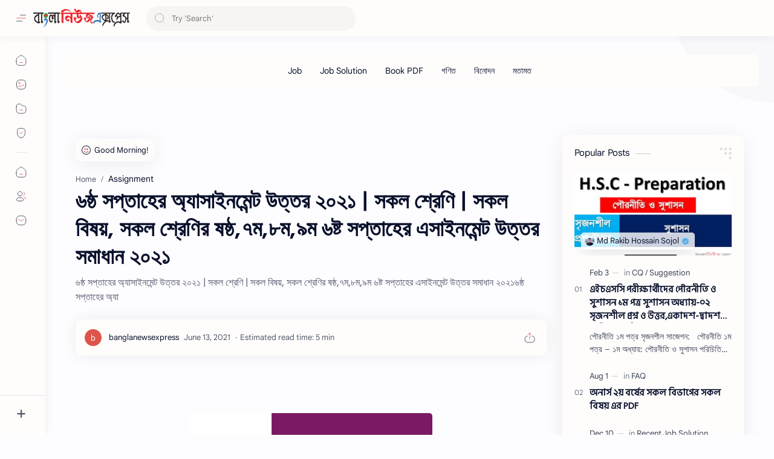

--- FILE ---
content_type: text/html; charset=UTF-8
request_url: https://assignment.banglanewsexpress.com/2021/06/blog-post_92.html
body_size: 87900
content:
<!DOCTYPE html>
<html dir='ltr' lang='en'>
<!--[ Name : Bangla News Express Version : pid Date : Sep 10, 2025 Type : Premium Designer : Rakib Hossain Sojol ============================================================================ NOTE : This theme is premium (paid). You can only get it by purchasing officially. If you get it for free through any method, that means you get it illegally. ============================================================================ ]-->
<!--[ <head> Open ]-->
  <head class='notranslate'>

    
    <!-- canonical -->
<link href='https://assignment.banglanewsexpress.com/' rel='canonical'/>
<!-- My code -->
<!-- auto ads -->
<script async='async' crossorigin='anonymous' src='https://pagead2.googlesyndication.com/pagead/js/adsbygoogle.js?client=ca-pub-2288341667870169'></script>
<!-- search-console -->
<meta content='B8w929bFIGMiBxpjLgb6zcDmynZ1cxzA91J1uGS46BM' name='google-site-verification'/>
<!-- bing search-console -->
<meta content='AB286B4B403EEE49E05B45AB348A35E7' name='msvalidate.01'/>
<!-- Global site tag (gtag.js) - Google Analytics -->
<script async='async' src='https://www.googletagmanager.com/gtag/js?id=G-DQ5D3KFVRW'></script>
<script>
  window.dataLayer = window.dataLayer || [];
  function gtag(){dataLayer.push(arguments);}
  gtag('js', new Date());

  gtag('config', 'G-DQ5D3KFVRW');
</script>
<!-- OneSignal -->
<script async='async' src='https://cdn.onesignal.com/sdks/OneSignalSDK.js'></script>
<script>
  window.OneSignal = window.OneSignal || [];
  OneSignal.push(function() {
    OneSignal.init({
      appId: "2840f568-97d9-42f3-9287-01ca5cfc3d3e",
    });
  });
</script>
<!-- Redirect st -->
<script>
if(window.location.href == 'https://assignment.banglanewsexpress.com/2022/02/hsc-hsc-2022-pdf.html')

{
window.location="https://www.banglanewsexpress.com/hsc-%e0%a6%8f%e0%a6%87%e0%a6%9a%e0%a6%8f%e0%a6%b8%e0%a6%b8%e0%a6%bf-%e0%a6%b9%e0%a6%bf%e0%a6%b8%e0%a6%be%e0%a6%ac%e0%a6%ac%e0%a6%bf%e0%a6%9c%e0%a7%8d%e0%a6%9e%e0%a6%be%e0%a6%a8-%e0%a7%a7%e0%a6%ae-2/";
}
</script>
<script>
if(window.location.href == 'https://assignment.banglanewsexpress.com/2022/02/hsc-accounting-1st-paper-assignment.html')

{
window.location="https://www.banglanewsexpress.com/hsc-%e0%a6%8f%e0%a6%87%e0%a6%9a%e0%a6%8f%e0%a6%b8%e0%a6%b8%e0%a6%bf-%e0%a6%b9%e0%a6%bf%e0%a6%b8%e0%a6%be%e0%a6%ac%e0%a6%ac%e0%a6%bf%e0%a6%9c%e0%a7%8d%e0%a6%9e%e0%a6%be%e0%a6%a8-%e0%a7%a7%e0%a6%ae-2/";
}
</script>
<script>
if(window.location.href == 'https://assignment.banglanewsexpress.com/2022/02/blog-post_42.html?m=1')

{
window.location="https://assignment.banglanewsexpress.com";
}
</script>
<!-- End My code -->
<!--[ SingleItem title ]-->
<title>৬ষ&#2509;ঠ সপ&#2509;ত&#2494;হ&#2503;র অ&#2509;য&#2494;স&#2494;ইনম&#2503;ন&#2509;ট উত&#2509;তর ২০২১ | সকল শ&#2509;র&#2503;ণ&#2495; | সকল ব&#2495;ষয়, সকল শ&#2509;র&#2503;ণ&#2495;র ষষ&#2509;ঠ,৭ম,৮ম,৯ম ৬ষ&#2509;ট সপ&#2509;ত&#2494;হ&#2503;র এস&#2494;ইনম&#2503;ন&#2509;ট উত&#2509;তর সম&#2494;ধ&#2494;ন ২০২১ - ব&#2494;&#2434;ল&#2494; ন&#2495;উজ এক&#2509;সপ&#2509;র&#2503;স</title>
<!--[ Meta for browser ]-->
<meta charset='UTF-8'/>
<meta content='width=device-width, initial-scale=1, user-scalable=1, minimum-scale=1, maximum-scale=5' name='viewport'/>
<meta content='IE=edge' http-equiv='X-UA-Compatible'/>
<meta content='max-image-preview:large' name='robots'/>
<!--[ Link Canonical ]-->
<link href='https://assignment.banglanewsexpress.com/2021/06/blog-post_92.html' rel='canonical'/>
<!--[ Browser data, description and keyword ]-->
<meta content='৬ষ্ঠ সপ্তাহের অ্যাসাইনমেন্ট উত্তর ২০২১ | সকল শ্রেণি | সকল বিষয়, সকল শ্রেণির ষষ্ঠ,৭ম,৮ম,৯ম ৬ষ্ট সপ্তাহের এসাইনমেন্ট উত্তর সমাধান ২০২১৬ষ্ঠ সপ্তাহের অ্যা' name='description'/>
<meta content='বাংলা নিউজ এক্সপ্রেস, ৬ষ্ঠ সপ্তাহের অ্যাসাইনমেন্ট উত্তর ২০২১ | সকল শ্রেণি | সকল বিষয়, সকল শ্রেণির ষষ্ঠ,৭ম,৮ম,৯ম ৬ষ্ট সপ্তাহের এসাইনমেন্ট উত্তর সমাধান ২০২১, Keyword_1, Keyword_2, Keyword_3 ' name='keywords'/>
<link href='https://blogger.googleusercontent.com/img/b/R29vZ2xl/AVvXsEiIGaWDQcy9S57YF-oioizV0q9adVjaz68tYNC-1ovZf-Gu12qai6xtqa5p7t1aMNHZ4YpS_pMI6oELA_iHg3cBPtzhKty1NmTXsZ8vkbNrOzQyUB0zmpclHcNWqwpUos1CBZuI25WrrUE/w0/download.png' rel='image_src'/>
<!--[ Generator and rrs ]-->
<meta content='blogger' name='generator'/>
<link href='https://assignment.banglanewsexpress.com/feeds/posts/default' rel='alternate' title='বাংলা নিউজ এক্সপ্রেস Â» Atom' type='application/atom+xml'/>
<link href='https://assignment.banglanewsexpress.com/feeds/posts/default?alt=rss' rel='alternate' title='বাংলা নিউজ এক্সপ্রেস Â» Feed' type='application/rss+xml'/>
<link href='https://assignment.banglanewsexpress.com/feeds/comments/default?alt=rss' rel='alternate' title='বাংলা নিউজ এক্সপ্রেস Â» Comments Feed' type='application/rss+xml'/>
<!--[ Theme Color ]-->
<meta content='#482dff' name='theme-color'/>
<meta content='#482dff' name='msapplication-navbutton-color'/>
<meta content='#482dff' name='apple-mobile-web-app-status-bar-style'/>
<meta content='true' name='apple-mobile-web-app-capable'/>
<!--[ Favicon ]-->
<link href='https://assignment.banglanewsexpress.com/favicon.ico' rel='apple-touch-icon' sizes='120x120'/>
<link href='https://assignment.banglanewsexpress.com/favicon.ico' rel='apple-touch-icon' sizes='152x152'/>
<link href='https://assignment.banglanewsexpress.com/favicon.ico' rel='icon' type='image/x-icon'/>
<link href='https://assignment.banglanewsexpress.com/favicon.ico' rel='shortcut icon' type='image/x-icon'/>
<!--[ Open graph ]-->
<meta content='৬ষ্ঠ সপ্তাহের অ্যাসাইনমেন্ট উত্তর ২০২১ | সকল শ্রেণি | সকল বিষয়, সকল শ্রেণির ষষ্ঠ,৭ম,৮ম,৯ম ৬ষ্ট সপ্তাহের এসাইনমেন্ট উত্তর সমাধান ২০২১' property='og:title'/>
<meta content='https://assignment.banglanewsexpress.com/2021/06/blog-post_92.html' property='og:url'/>
<meta content='বাংলা নিউজ এক্সপ্রেস' property='og:site_name'/>
<meta content='article' property='og:type'/>
<meta content='৬ষ্ঠ সপ্তাহের অ্যাসাইনমেন্ট উত্তর ২০২১ | সকল শ্রেণি | সকল বিষয়, সকল শ্রেণির ষষ্ঠ,৭ম,৮ম,৯ম ৬ষ্ট সপ্তাহের এসাইনমেন্ট উত্তর সমাধান ২০২১৬ষ্ঠ সপ্তাহের অ্যা' property='og:description'/>
<meta content='৬ষ্ঠ সপ্তাহের অ্যাসাইনমেন্ট উত্তর ২০২১ | সকল শ্রেণি | সকল বিষয়, সকল শ্রেণির ষষ্ঠ,৭ম,৮ম,৯ম ৬ষ্ট সপ্তাহের এসাইনমেন্ট উত্তর সমাধান ২০২১' property='og:image:alt'/>
<meta content='https://blogger.googleusercontent.com/img/b/R29vZ2xl/AVvXsEiIGaWDQcy9S57YF-oioizV0q9adVjaz68tYNC-1ovZf-Gu12qai6xtqa5p7t1aMNHZ4YpS_pMI6oELA_iHg3cBPtzhKty1NmTXsZ8vkbNrOzQyUB0zmpclHcNWqwpUos1CBZuI25WrrUE/w0/download.png' property='og:image'/>
<!--[ Twitter Card ]-->
<meta content='৬ষ্ঠ সপ্তাহের অ্যাসাইনমেন্ট উত্তর ২০২১ | সকল শ্রেণি | সকল বিষয়, সকল শ্রেণির ষষ্ঠ,৭ম,৮ম,৯ম ৬ষ্ট সপ্তাহের এসাইনমেন্ট উত্তর সমাধান ২০২১' name='twitter:title'/>
<meta content='https://assignment.banglanewsexpress.com/2021/06/blog-post_92.html' name='twitter:url'/>
<meta content='৬ষ্ঠ সপ্তাহের অ্যাসাইনমেন্ট উত্তর ২০২১ | সকল শ্রেণি | সকল বিষয়, সকল শ্রেণির ষষ্ঠ,৭ম,৮ম,৯ম ৬ষ্ট সপ্তাহের এসাইনমেন্ট উত্তর সমাধান ২০২১৬ষ্ঠ সপ্তাহের অ্যা' name='twitter:description'/>
<meta content='summary_large_image' name='twitter:card'/>
<meta content='৬ষ্ঠ সপ্তাহের অ্যাসাইনমেন্ট উত্তর ২০২১ | সকল শ্রেণি | সকল বিষয়, সকল শ্রেণির ষষ্ঠ,৭ম,৮ম,৯ম ৬ষ্ট সপ্তাহের এসাইনমেন্ট উত্তর সমাধান ২০২১' name='twitter:image:alt'/>
<meta content='https://blogger.googleusercontent.com/img/b/R29vZ2xl/AVvXsEiIGaWDQcy9S57YF-oioizV0q9adVjaz68tYNC-1ovZf-Gu12qai6xtqa5p7t1aMNHZ4YpS_pMI6oELA_iHg3cBPtzhKty1NmTXsZ8vkbNrOzQyUB0zmpclHcNWqwpUos1CBZuI25WrrUE/w0/download.png' name='twitter:image:src'/>
<!--[ Site Verification ]-->
<!--<meta content='' name='msvalidate.01'/> <meta content='' name='copyright'/>-->
<!--[ Preconnect and DNS Prefetch ]-->
<link href='//1.bp.blogspot.com' rel='preconnect dns-prefetch'/><link href='//2.bp.blogspot.com' rel='preconnect dns-prefetch'/><link href='//3.bp.blogspot.com' rel='preconnect dns-prefetch'/><link href='//4.bp.blogspot.com' rel='preconnect dns-prefetch'/><link href='//blogger.googleusercontent.com' rel='preconnect dns-prefetch'/><link href='//lh3.googleusercontent.com' rel='preconnect dns-prefetch'/><link href='//www.blogger.com' rel='preconnect dns-prefetch'/><link href='//feeds.feedburner.com' rel='preconnect dns-prefetch'/><link href='https://assignment.banglanewsexpress.com/feeds/posts/default' rel='preconnect dns-prefetch'/><link href='https://assignment.banglanewsexpress.com/feeds/comments/default' rel='preconnect dns-prefetch'/><link href='//cdn.widgetpack.com' rel='preconnect dns-prefetch'/><link href='//translate.google.com' rel='preconnect dns-prefetch'/><link href='//maxcdn.bootstrapcdn.com' rel='preconnect dns-prefetch'/><link href='//fonts.googleapis.com' rel='preconnect dns-prefetch'/><link href='//use.fontawesome.com' rel='preconnect dns-prefetch'/><link href='//ajax.googleapis.com' rel='preconnect dns-prefetch'/><link href='//resources.blogblog.com' rel='preconnect dns-prefetch'/><link href='//ajax.microsoft.com ' rel='preconnect dns-prefetch'/><link href='//ajax.aspnetcdn.com ' rel='preconnect dns-prefetch'/><link href='//github.com' rel='preconnect dns-prefetch'/><link href='//cdn.rawgit.com' rel='preconnect dns-prefetch'/><link href='//cdnjs.cloudflare.com' rel='preconnect dns-prefetch'/><link href='//www.google-analytics.com' rel='preconnect dns-prefetch'/><link href='//themes.googleusercontent.com ' rel='preconnect dns-prefetch'/><link href='//pagead2.googlesyndication.com' rel='preconnect dns-prefetch'/><link href='//googleads.g.doubleclick.net' rel='preconnect dns-prefetch'/><link href='//www.gstatic.com' rel='preconnect dns-prefetch'/><link href='//www.googletagservices.com' rel='preconnect dns-prefetch'/><link href='//static.xx.fbcdn.net' rel='preconnect dns-prefetch'/><link href='//tpc.googlesyndication.com' rel='preconnect dns-prefetch'/><link href='//apis.google.com' rel='preconnect dns-prefetch'/><link href='//www.w3.org' rel='preconnect dns-prefetch'/><link href='//www.facebook.com' rel='preconnect dns-prefetch'/><link href='//connect.facebook.net' rel='preconnect dns-prefetch'/><link href='//disqus.com' rel='preconnect dns-prefetch'/><link href='//plus.google.com' rel='preconnect dns-prefetch'/><link href='//twitter.com' rel='preconnect dns-prefetch'/><link href='//platform.twitter.com' rel='preconnect dns-prefetch'/><link href='//syndication.twitter.com' rel='preconnect dns-prefetch'/><link href='//r.twimg.com ' rel='preconnect dns-prefetch'/><link href='//p.twitter.com ' rel='preconnect dns-prefetch'/><link href='//cdn.api.twitter.com ' rel='preconnect dns-prefetch'/><link href='//www.youtube.com' rel='preconnect dns-prefetch'/><link href='//img.youtube.com' rel='preconnect dns-prefetch'/><link href='//www.pinterest.com' rel='preconnect dns-prefetch'/><link href='//statically.io/' rel='preconnect dns-prefetch'/><link href='//www.linkedin.com' rel='preconnect dns-prefetch'/><link href='//player.vimeo.com' rel='preconnect dns-prefetch'/><link href='//s3.amazonaws.com ' rel='preconnect dns-prefetch'/><link href='//s3.buysellads.com ' rel='preconnect dns-prefetch'/><link href='//stats.buysellads.com ' rel='preconnect dns-prefetch'/><link href='//cdn.adpacks ' rel='preconnect dns-prefetch'/>
<!--[ CSS stylesheet ]-->
  <style><!-- /* <style id='page-skin-1' type='text/css'><!--
/* Variable color */ :root, :root .lgT:not(.drK), :root .theme0:not(.drK){/* Theme */ --themeC: #482dff; /* Body */ --headC: #08102b; --bodyC: #08102b; --bodyCa: #989b9f; --bodyB: #fdfcff; /* Link */ --linkC: #D52C1F; --linkB: #D52C1F; /* Wave */ --waveB: #C6DAFC; /* Icon */ --iconC: #08102b; --iconCa: #08102b; --iconCs: #767676; /* Header */ --headerC: #343435; --headerT: 16px; --headerW: 400; /* write 400(normal) or 700(bold) */ --headerB: #fffdfc; --headerL: 1px; --headerI: #08102b; --headerH: 60px; --headerHi: -60px; --headerHm: 60px; --headerR: 30px; /* Notif */ --notifH: 60px; --notifU: #e8f0fe; --notifC: #01579b; /* Content */ --contentB: #fffdfc; --contentL: #e6e6e6; --contentW: 1280px; --sideW: 300px; --transB: rgba(0,0,0,.05); /* Page */ --pageW: 780px; --pageW: 780px; --postT: 36px; --postF: 16px; --postTm: 28px; --postFm: 15px; /* Widget */ --widgetT: 15px; --widgetTw: 400; /* write 400(normal) or 700(bold) */ --widgetTa: 25px; --widgetTac: #989b9f; /* Nav */ --navW: 230px; --navT: #08102b; --navI: #08102b; --navB: #fffdfc; --navL: 1px; /* Search */ --srchI: #48525c; --srchB: #fffdfc; /* Mob Men */ --mobT: #08102b; --mobHv: #f1f1f0; --mobB: #fffdfc; --mobL: 1px; --mobBr: 12px; /* Footer */ --fotT: #08102b; --fotB: #fffdfc; --fotL: 1px; /* Font family */ --fontH: Google Sans Text,Arial,Helvetica,sans-serif; --fontB: Google Sans Text,Arial,Helvetica,sans-serif; --fontBa: Google Sans Text,Arial,Helvetica,sans-serif; --fontC: Google Sans Mono,monospace; /* Trans */ --trans-1: all .1s ease; --trans-2: all .2s ease; --trans-3: all .3s ease; --trans-4: all .4s ease; /* Synx */ --synxBg: #f6f6f6; --synxC: #2f3337; --synxOrange: #b75501; --synxBlue: #015692; --synxGreen: #54790d; --synxRed: #f15a5a; --synxGray: #656e77; /* Border Radius */ --buttonR: 50px; --greetR: 10px;  --iconHr: 15px;  --thumbEr: 5px; --srchMr: 20px; --srchDr : 20px; /* Dark */ --darkT: #fffdfc; --darkTa: #989b9f; --darkU: #41B375; --darkW: #343435; --darkB: #1e1e1e; --darkBa: #2d2d30; --darkBs: #252526;}
/* Dark Mode */ :root .drK{/* Theme */ --themeC: #1e1e1e;}
/* Theme 1 - Red */ :root .theme1:not(.drK){/* Theme */ --themeC: #D32F2F; /* Body */ --bodyB: #FFFCFD; /* Link */ --linkC: #F44336; --linkB: #F44336; /* Header */ --headerB: #FFEBEE; /* Notif */ --notifU: #FFEBEE; --notifC: #B71C1C; /* Search */ --srchB: #FFEBEE; /* MobMn */ --mobB: #FFEBEE; /* Wave */ --waveB: #FFEBEE;}
/* Theme 2 - Green */ :root .theme2:not(.drK){/* Theme */ --themeC: #00796B; /* Body */ --bodyB: #FCFFFC; /* Link */ --linkC: #009688; --linkB: #009688; /* Header */ --headerB: #E0F2F1; /* Notif */ --notifU: #E0F2F1; --notifC: #00796B; /* Search */ --srchB: #E0F2F1; /* MobMn */ --mobB: #E0F2F1; /* Wave */ --waveB: #E0F2F1;}
/* Theme 3 - Blue */ :root .theme3:not(.drK){/* Theme */ --themeC: #1565C0; /* Body */ --bodyB: #FBFEFF; /* Link */ --linkC: #1976D2; --linkB: #1976D2; /* Header */ --headerB: #E3F2FD; /* Notif */ --notifU: #E3F2FD; --notifC: #1565C0; /* Search */ --srchB: #E3F2FD; /* MobMn */ --mobB: #E3F2FD; /* Wave */ --waveB: #E3F2FD;}
/* Theme 4 - Yellow */ :root .theme4:not(.drK){/* Theme */ --themeC: #FFC107; /* Body */ --bodyB: #FFFEFA; /* Link */ --linkC: #FF8F00; --linkB: #FF8F00; /* Header */ --headerB: #FFF8E1; /* Notif */ --notifU: #FFF8E1; --notifC: #FF8F00; /* Search */ --srchB: #FFF8E1; /* MobMn */ --mobB: #FFF8E1; /* Wave */ --waveB: #FFF8E1;}
/* Theme 5 - Pink */ :root .theme5:not(.drK){/* Theme */ --themeC: #C2185B; /* Body */ --bodyB: #FFFCFD; /* Link */ --linkC: #D81B60; --linkB: #D81B60; /* Header */ --headerB: #FCE4EC; /* Notif */ --notifU: #FCE4EC; --notifC: #C2185B; /* Search */ --srchB: #FCE4EC; /* MobMn */ --mobB: #FCE4EC; /* Wave */ --waveB: #FCE4EC;}
/* Theme 6 - Orange */ :root .theme6:not(.drK){/* Theme */ --themeC: #E64A19; /* Body */ --bodyB: #FBFEFF; /* Link */ --linkC: #F4511E; --linkB: #F4511E; /* Header */ --headerB: #FBE9E7; /* Notif */ --notifU: #FBE9E7; --notifC: #E64A19; /* Search */ --srchB: #FBE9E7; /* MobMn */ --mobB: #FBE9E7; /* Wave */ --waveB: #FBE9E7;}
/* Theme 7 - Blue Grey */ :root .theme7:not(.drK){/* Theme */ --themeC: #455A64; /* Body */ --bodyB: #FBFEFF; /* Link */ --linkC: #546E7A; --linkB: #546E7A; /* Header */ --headerB: #ECEFF1; /* Notif */ --notifU: #ECEFF1; --notifC: #455A64; /* Search */ --srchB: #ECEFF1; /* MobMn */ --mobB: #ECEFF1; /* Wave */ --waveB: #ECEFF1;}
/* Theme 8 - Brown */ :root .theme8:not(.drK){/* Theme */ --themeC: #5D4037; /* Body */ --bodyB: #FBFEFF; /* Link */ --linkC: #5D4037; --linkB: #5D4037; /* Header */ --headerB: #EFEBE9; /* Notif */ --notifU: #EFEBE9; --notifC: #5D4037; /* Search */ --srchB: #EFEBE9; /* MobMn */ --mobB: #EFEBE9; /* Wave */ --waveB: #EFEBE9;}
/* Theme 9 - Purple */ :root .theme9:not(.drK){/* Theme */ --themeC: #7B1FA2; /* Body */ --bodyB: #FBFEFF; /* Link */ --linkC: #8E24AA; --linkB: #8E24AA; /* Header */ --headerB: #F3E5F5; /* Notif */ --notifU: #F3E5F5; --notifC: #7B1FA2; /* Search */ --srchB: #F3E5F5; /* MobMn */ --mobB: #F3E5F5; /* Wave */ --waveB: #F3E5F5;}
/* Theme 10 - Indigo */ :root .theme10:not(.drK){/* Theme */ --themeC: #283593; /* Body */ --bodyB: #FBFEFF; /* Link */ --linkC: #3949AB; --linkB: #3949AB; /* Header */ --headerB: #E8EAF6; /* Notif */ --notifU: #E8EAF6; --notifC: #283593; /* Search */ --srchB: #E8EAF6; /* MobMn */ --mobB: #E8EAF6; /* Wave */ --waveB: #E8EAF6;}
/* Clap button CSS*/
@keyframes clap {0% {opacity: 0;transform: scale(0);}60% {opacity: 1;transform: translateY(-100px) scale(1);}80%{transform: translateY(-190px) scale(0.6);}100% {opacity: 0;}}@keyframes pulse {0% {box-shadow: 0 0;}70% {box-shadow: 0 0 5px 10px rgba(255, 255, 255, 0);}100% {box-shadow: 0 0 0 0 rgba(255, 255, 255, 0);}}
.claps_button {border-radius: 50%;background-color: #fff;border: 1px solid;color: #9C27B0;width: 50px;height: 50px;outline: 0;cursor: pointer;filter: drop-shadow(0 3px 12px rgba(0, 0, 0, 0.05));transform: scale(1);transition: all .1s ease-in;z-index: 1;fill: #9C27B0;pointer-events: visible;}
.drK .claps_button{background-color: #2d2d30}
.claps {border-radius: 50%;background-color: #9C27B0; color: #fff;position: absolute;width: 50px;height: 50px;border: none;z-index: 0;}button.is_clicked ~ button.claps {animation: clap 1s ease-in-out forwards;}button.claps_button:hover {border-color: #9C27B0;color: #9C27B0;fill: #9C27B0;animation: pulse 2s infinite;}.clpN{box-shadow: 0 0 25px rgb(0 0 0 / 7%); max-width:200padding:15px 15px; border-radius:10px}
/* Clap neumo */ .clpN{box-shadow: 0 0 25px rgb(0 0 0 / 7%); max-width:200; padding:15px 15x; border-radius:10px}
.drK .clpN{background:#2d2d30;box-shadow:none}
.pS p {
text-align: left;
}.pS h1, .pS h2, .pS h3, .pS h4, .pS h5, .pS h6 {
font-family: Hind Siliguri;
}
element.style {
font-family: Hind Siliguri;}
.itemFt .pTtl {
font-family: Hind Siliguri;
}
.aTtl a, .pSnpt {
font-family: Hind Siliguri;
}
--></style>
<style>/*<![CDATA[*/
/* Desktop Fonts */
/* Font Body and Alternative */ @font-face{font-family:'Google Sans Text';font-style:normal;font-weight:400;font-display:swap;src:local('Google Sans Text'),local('Google-Sans-Text'),url(https://fonts.gstatic.com/s/googlesanstext/v16/5aUu9-KzpRiLCAt4Unrc-xIKmCU5qEp2iw.woff2) format('woff2')} 
/* Font Heading */ @font-face{font-family:'Google Sans Text';font-style:normal;font-weight:700;font-display:swap;src:local('Google Sans Text'),local('Google-Sans-Text'),url(https://fonts.gstatic.com/s/googlesanstext/v16/5aUp9-KzpRiLCAt4Unrc-xIKmCU5oPFTnmhjtg.woff2) format('woff2')}
/* Source Code Font */ @font-face{font-family:'Google Sans Mono';font-style:normal;font-weight:400;font-display:swap;src:local('Google Sans Mono'),local('Google-Sans-Mono'),url(https://fonts.gstatic.com/s/googlesansmono/v4/P5sUzYWFYtnZ_Cg-t0Uq_rfivrdYH4RE8-pZ5gQ1abT53wVQGrk.woff2) format('woff2')}
/*]]>*/
/*<![CDATA[*/
/* Standar CSS */ ::selection{color:#fff;background:var(--linkB)} .drK ::selection{background:var(--darkU)} *, ::after, ::before{-webkit-box-sizing:border-box;box-sizing:border-box} *{-webkit-tap-highlight-color:transparent} h1, h2, h3, h4, h5, h6{margin:0;font-weight:700;font-family:var(--fontH);color:var(--headC)} h1{font-size:1.9rem} h2{font-size:1.7rem} h3{font-size:1.5rem} h4{font-size:1.4rem} h5{font-size:1.3rem} h6{font-size:1.2rem} a{color:var(--linkC);text-decoration:none} a:hover{opacity:.9;transition:opacity .1s} table{border-spacing:0} iframe{max-width:100%;border:0;margin-left:auto;margin-right:auto} input, button, select, textarea{font:inherit;font-size:100%;color:inherit;line-height:normal} input::placeholder{color:rgba(0,0,0,.5)} img{display:block;position:relative;max-width:100%;height:auto} svg{width:22px;height:22px;fill:var(--iconC)} svg.line, svg .line{fill:none!important;stroke:var(--iconC);stroke-linecap:round;stroke-linejoin:round; stroke-width:1} svg.c-1{fill:var(--iconCa)} svg.c-2{fill:var(--iconCs); opacity:.4} .hidden{display:none !important} .invisible{visibility:hidden !important} .clear{width:100%;display:block;margin:0;padding:0;float:none;clear:both} .fCls{display:block;position:fixed;top:-50%;left:-50%;right:-50%;bottom:-50%;z-index:1;transition:var(--trans-1);background:transparent;opacity:0;visibility:hidden} .free::after, .new::after{display:inline-block;content:'Free!';color:var(--linkC);font-size:12px;font-weight:400;margin:0 5px} .new::after{content:'New!'} svg .svgC{fill:var(--linkC)} svg.line .svgC{fill:none;stroke:var(--linkC)} .drK svg .svgC{fill:var(--darkU)} .drK svg.line .svgC{fill:none;stroke:var(--darkU)}  .blog-admin, .bD .bmPs, .pInf .pIc .bmPs, .bmPs>svg .d, .isBkm, .cBkPs, .ckW, .tocL, .headR .headM .themeBtn, .cusW{display:none} .lazy.loaded, .tocL, .pVws:not(.hidden){animation:opaCity .5s 0s;-webkit-animation:opaCity .5s 0s}
/* Unfilled Ads */ ins.adsbygoogle[data-ad-status="unfilled"]{display:none !important}
/* Main Element */ html{scroll-behavior:smooth;overflow-x:hidden} body{-webkit-font-smoothing:antialiased;position:relative;top:0!important;margin:0;padding:0!important;width:100%;font-family:var(--fontB);font-size:14px;color:var(--bodyC);background:var(--bodyB);-webkit-font-smoothing:antialiased;animation:opaCity 1s 0s;-webkit-animation:opaCity 1s 0s} .secIn{margin:0 auto;padding-left:20px;padding-right:20px;max-width:var(--contentW)}
/* Notif Section */ .ntfC{display:flex;align-items:center;position:relative;min-height:var(--notifH);background:var(--notifU);color:var(--notifC);padding:10px 15px; font-size:13px; transition:var(--trans-1);overflow:hidden;border-radius:10px;margin-bottom:20px} .ntfC::before{content:'';width:60px;height:60px;background:rgba(0,0,0,.15);display:block;border-radius:50%;position:absolute;top:-12px;left:-12px;opacity:.1} .Rtl .ntfC::before{left:unset;right:-12px} .ntfC .secIn{width:100%;position:relative} .ntfC .c{display:flex;align-items:center} .ntfT{width:100%; padding-right:15px; text-align:center} .ntfT a{color:var(--linkC);font-weight:700} .ntfI:checked ~ .ntfC{height:0;min-height:0;margin:0;padding:0;opacity:0;visibility:hidden} .ntfA{display:inline-flex;align-items:center;justify-content:center;text-align:initial} .ntfA >a{flex-shrink:0;white-space:nowrap;display:inline-block; margin-left:10px;padding:8px 12px;border-radius:var(--buttonR);background:#fffdfc;color:var(--notifC);font-size:12px;font-weight:400;box-shadow:0 10px 8px -8px rgb(0 0 0 / 12%);text-decoration:none} .drK .ntfA >a{background:var(--darkU);color:#fffdfc}
/* Fixed/Pop-up Element */ .fixL{display:flex;align-items:center;position:fixed;left:0;right:0;bottom:0;margin-bottom:-100%;z-index:20;transition:var(--trans-1);width:100%;height:100%;opacity:0;visibility:hidden} .fixLi, .fixL .cmBri{width:100%;max-width:680px;max-height:calc(100% - 60px);border-radius:12px;transition:inherit;z-index:3;display:flex;overflow:hidden;position:relative;margin:0 auto;box-shadow:0 5px 30px 0 rgba(0,0,0,.05)} .fixLs{padding:60px 20px 20px;overflow-y:scroll;overflow-x:hidden;width:100%;background:var(--contentB)} .fixH, .mnH{display:flex;background:inherit;position:absolute;top:0;left:0;right:0;padding:0 10px;z-index:2} .fixH .cl{padding:0 10px;display:flex;align-items:center;justify-content:flex-end;position:relative;flex-shrink:0;min-width:40px} .fixH .c::after, .ntfC .c::after, .mnH .c::before{content:'\2715';line-height:18px;font-size:14px} .fixT::before{content:attr(data-text);flex-grow:1;padding:16px 10px;font-size:90%;opacity:.7} .fixT .c::before, .mnH .c::after{content:attr(aria-label);font-size:11px;margin:0 8px;opacity:.6} .fixi:checked ~ .fixL, #comment:target .fixL{margin-bottom:0;opacity:1;visibility:visible} .fixi:checked ~ .fixL .fCls, #comment:target .fixL .fCls, .BlogSearch input:focus ~ .fCls{opacity:1;visibility:visible;background:rgba(0,0,0,.2); -webkit-backdrop-filter:saturate(180%) blur(10px); backdrop-filter:saturate(180%) blur(10px)} .shBri{max-width:520px} /* display:flex */ .headI, .bIc{display:flex;align-items:center}
/* Header Section */ header{width:100%;z-index:10; position:-webkit-sticky;position:sticky;top:0;box-shadow:0 0 15px rgba(0,0,0,.07)} header a{display:block;color:var(--bodyC)} header svg{width:20px;height:20px;fill:var(--headerI); opacity:.8} header svg.line{fill:none;stroke:var(--headerI)} .headIc .tNav svg >*{opacity:0;transition:var(--trans-1)} .hdMn .navI:not(:checked) ~ .mainWrp .headIc .tNav .h1, .hdMn .navI:checked ~ .mainWrp .headIc .tNav .h2, .bD:not(.hdMn) .navI:not(:checked) ~ .mainWrp .headIc .tNav .h2, .bD:not(.hdMn) .navI:checked ~ .mainWrp .headIc .tNav .h1{opacity:1} .headCn{position:relative;height:var(--headerH);color:var(--headerC);background:var(--headerB); display:flex} .headL{display:flex;align-items:center;width: var(--navW) ; /* change var(--navW) to increase header title width */ padding:0 0 0 20px; transition:var(--trans-1)} .headL .headIc{flex:0 0 30px} .headL .headN{width:calc(100% - 30px); padding:0 0 0 5px} .headR{padding:0 25px; flex-grow:1; transition:var(--trans-1)} .headI .headP{display:flex;justify-content:flex-end;position:relative} .headI .headS{} .headI{height:100%; justify-content:space-between; position:relative;width:calc(100% + 15px);left:-7.5px;right:-7.5px} .headI >*{margin:0 7.5px} .headIc{font-size:11px;display:flex;list-style:none;margin:0;padding:0} .headIc >*{position:relative} .headIc svg{z-index:1} .headIc .tNav .l{stroke:var(--linkC)} .drK .headIc .tNav .l{stroke:var(--darkU)} .headIc .isSrh{display:none} ul.headIc{position:relative;width:calc(100% + 14px);left:-7px;right:-7px;justify-content:flex-end} ul.headIc li{margin:0 2px} ul.headIc li >*{cursor:pointer} .Header{background-repeat:no-repeat;background-size:100%;background-position:center} .Header img{max-width:160px;max-height:45px} .Header .headH{display:block;color:inherit;font-size:var(--headerT); font-weight:var(--headerW)} .Header .headH.hasSub{display:flex;align-items:baseline} .Header .headTtl{overflow:hidden;white-space:nowrap;text-overflow:ellipsis; display:block} .Header .headSub{margin:0 5px;font:400 11px var(--fontB); white-space:nowrap;text-overflow:ellipsis;overflow:hidden;max-width:60px;opacity:.6} .Header .headSub::before{content:attr(data-text)} /* Icon */ .tIc{width:30px;height:30px;justify-content:center} .tIc::after{content:'';background:var(--transB);border-radius:var(--iconHr);position:absolute;left:0;right:0;top:0;bottom:0;transition:var(--trans-1);opacity:0;visibility:hidden} .tIc:hover::after{opacity:1;visibility:visible;transform:scale(1.3,1.3)} .tDL .d2, .drK .tDL .d1{display:none} ul.headIc li .fCls, .headR .headM, .isDrk .cusW{cursor:auto}
/* mainIn Section */ .mainWrp:after{content:'';display:block;position:absolute;top:0;right:0;width:170px;height:170px;border-radius:0 0 0 200px;background:rgba(0,0,0,.02);z-index:-1} .drK .mainWrp:after{background:rgba(0,0,0,.10)} .blogCont{flex-grow:1;padding:20px 0 0;position:relative;transition:var(--trans-1)} .blogCont .section:not(.no-items), .blogCont .widget:not(:first-child){margin-top:40px} .blogCont .section:first-child, .blogCont footer .section:not(:first-child), .blogCont footer .widget:not(:first-child), .blogCont .section.mobMn, #notif-widget .widget:not(:first-child){margin-top:0} .blogAd .section:not(.no-items){margin-bottom:40px} #notif-widget .widget:first-child{margin-bottom:20px} .blogM{flex-wrap:wrap;justify-content:center;padding-bottom:40px} .sidebar{max-width:500px;margin:50px auto 0} .sideSticky{position:-webkit-sticky;position:sticky;top:calc(var(--headerH) + 10px)} .onPs .blogM .mainbar{max-width:var(--pageW)} .onPg .blogM .mainbar{max-width:var(--pageW)}
/* mainNav */ .mnBrs{background:var(--contentB)} .mnBr a{color:inherit} .mnBr ul{list-style:none;margin:0;padding:0} .mnMob{align-self:flex-end;background:inherit;border-top:1px solid var(--contentL);bottom:0;left:0;padding:15px 20px 20px;position:absolute;right:0;text-align:center;z-index:1} .mnMob .mSoc{display:flex;justify-content:center;left:-7px;margin-top:5px;position:relative;right:-7px;width:calc(100% + 14px)} .mnMob:not(.no-items) + .mnMen{padding-bottom:100px} .mnMen{padding:20px 15px} .mMenu{margin-bottom:10px} .mMenu >*{display:inline} .mMenu >*:not(:last-child)::after{content:'\00B7';font-size:90%;opacity:.6} .mMenu a:hover{text-decoration:underline} .mSoc >*{position:relative} .mSoc svg{z-index:1} .mSoc svg, .mnMn svg{width:20px;height:20px;opacity:.8} .mSoc span, .mMenu span{opacity:.7} .mNav{display:none;position:relative;max-width:30px} .mNav svg{height:18px;opacity:.7;z-index:1} .mnMn >li{position:relative} .mnMn >li.br::after{content:'';display:block;border-bottom:1px solid var(--contentL);margin:12px 5px} .mnMn li:not(.mr) .a:hover, .mnMn ul li >*:hover{background:var(--transB)} .mnMn li:not(.mr) .a:hover, .mnMn ul li a:hover{color:var(--linkC)} .mnMn li:not(.mr) ul{padding-left:30px} .mnMn li ul{display:none;opacity:0;visibility:hidden} .mnMn ul li >*, .mnMn .a{display:flex;align-items:center;padding:10px 5px;position:relative;width:calc(100% + 10px);left:-5px;right:-5px;border-radius:8px;transition:var(--trans-1)} .mnMn ul li >*{padding:10px} .mnMn li li a >*{-webkit-box-orient:vertical;-webkit-line-clamp:1;display:flex;line-height:20px;overflow:hidden} .mnMn li li a >* svg{margin-right:5px} .mnMn .a >*{margin:0 5px} .mnMn .a:hover svg:not(.d){fill:var(--linkC)} .mnMn .a:hover svg.line:not(.d){fill:none;stroke:var(--linkC)} .mnMn .n, .mnMn ul li >*{display:block;white-space:nowrap;overflow:hidden;text-overflow:ellipsis;flex:1 0 calc(100% - 64px)} .mnMn svg{flex-shrink:0} .mnMn svg.d{width:14px;height:14px} .mnMn .drp.mr .a{font-size:13px;padding-bottom:0;opacity:.7} .mnMn .drp.mr svg.d{display:none} .mnMn .drpI:checked ~ .a svg.d{transform:rotate(180deg)} .mnMn .drpI:checked ~ ul{display:block;position:relative;opacity:1;visibility:visible} @media screen and (min-width:897px){.bD:not(.hdMn) .navI:not(:checked) ~ .mainWrp .blogMn .mnMn :not(.mr) ul li >*, .hdMn .navI:checked ~ .mainWrp .blogMn .mnMn :not(.mr) ul li >*{margin-left:5px;overflow:visible;width:calc(100% + 5px)} .bD:not(.hdMn) .navI:not(:checked) ~ .mainWrp .blogMn .drp:not(.mr) ul::before, .hdMn .navI:checked ~ .mainWrp .blogMn .drp:not(.mr) ul::before{border-left:1px solid;content:'';display:block;height:calc(100% - 20px);left:15px;opacity:.2;position:absolute;width:1px} .bD:not(.hdMn) .navI:not(:checked) ~ .mainWrp .blogMn .drp:not(.mr) ul li a::before, .hdMn .navI:checked ~ .mainWrp .blogMn .drp:not(.mr) ul li a::before{border-bottom:1px solid;content:'';display:block;height:1px;left:-15px;opacity:.2;position:absolute;top:17.5px;width:13px} .bD:not(.hdMn) .navI:not(:checked) ~ .mainWrp .blogMn .drp:not(.mr) ul.s li a::before, .hdMn .navI:checked ~ .mainWrp .blogMn .drp:not(.mr) ul.s li a::before{top:20px} .bD:not(.hdMn) .navI:not(:checked) ~ .mainWrp .blogMn .drp:not(.mr) ul:not(.s)::before, .hdMn .navI:checked ~ .mainWrp .blogMn .drp:not(.mr) ul:not(.s)::before{height:calc(100% - 18.5px)} .bD:not(.hdMn) .navI:not(:checked) ~ .mainWrp .blogMn .mnMn li li a:hover svg, .hdMn .navI:checked ~ .mainWrp .blogMn .mnMn li li a:hover svg{fill:var(--linkC)} .bD:not(.hdMn) .navI:not(:checked) ~ .mainWrp .blogMn .mnMn li li a:hover svg.line, .hdMn .navI:checked ~ .mainWrp .blogMn .mnMn li li a:hover svg.line{fill:none;stroke:var(--linkC)} .drK:not(.hdMn) .navI:not(:checked) ~ .mainWrp .blogMn .mnMn li li a:hover svg, .drK.hdMn .navI:checked ~ .mainWrp .blogMn .mnMn li li a:hover svg{fill:var(--darkU)} .drK:not(.hdMn) .navI:not(:checked) ~ .mainWrp .blogMn .mnMn li li a:hover svg.line, .drK.hdMn .navI:checked ~ .mainWrp .blogMn .mnMn li li a:hover svg.line{fill:none;stroke:var(--darkU)} .Rtl:not(.hdMn) .navI:not(:checked) ~ .mainWrp .blogMn .drp ul:before, .Rtl.hdMn .navI:checked ~ .mainWrp .blogMn .drp ul:before{left:unset;right:15px} .Rtl:not(.hdMn) .navI:not(:checked) ~ .mainWrp .blogMn .mnMn :not(.mr) ul li >*, .Rtl.hdMn .navI:checked ~ .mainWrp .blogMn .mnMn :not(.mr) ul li >*{margin-left:0;margin-right:5px} .Rtl:not(.hdMn) .navI:not(checked) ~ .mainWrp .blogMn .drp ul li a:before, .Rtl.hdMn .navI:checked ~ .mainWrp .blogMn .drp ul li a:before{left:unset;right:-15px}} @media screen and (max-width:896px){.bD .navI:checked ~ .mainWrp .blogMn .mnMn :not(.mr) ul li >*{margin-left:5px;overflow:visible;width:calc(100% + 5px)} .bD .navI:checked ~ .mainWrp .blogMn .drp:not(.mr) ul::before{border-left:1px solid;content:'';display:block;height:calc(100% - 20px);left:15px;opacity:.2;position:absolute;width:1px} .bD .navI:checked ~ .mainWrp .blogMn .drp:not(.mr) ul li a::before{border-bottom:1px solid;content:'';display:block;height:1px;left:-15px;opacity:.2;position:absolute;top:17.5px;width:13px} .bD .navI:checked ~ .mainWrp .blogMn .drp:not(.mr) ul.s li a::before{top:20px} .bD .navI:checked ~ .mainWrp .blogMn .mnMn li li a:hover svg{fill:var(--linkC)} .bD .navI:checked ~ .mainWrp .blogMn .mnMn li li a:hover svg.line{fill:none;stroke:var(--linkC)} .drK.bD .navI:checked ~ .mainWrp .blogMn .mnMn li li a:hover svg{fill:var(--darkU)} .drK.bD .navI:checked ~ .mainWrp .blogMn .mnMn li li a:hover svg.line{fill:none;stroke:var(--darkU)} .Rtl .navI:checked ~ .mainWrp .blogMn .drp ul:before{left:unset;right:15px} .Rtl .navI:checked ~ .mainWrp .blogMn .mnMn :not(.mr) ul li >*{margin-left:0;margin-right:5px} .Rtl .navI:checked ~ .mainWrp .blogMn .drp ul li a:before{left:unset;right:-15px}}
/* Mobile Menu */ .mobMn{position:fixed;left:0;right:0;bottom:0; border-top:1px solid var(--mobL);border-radius:var(--mobBr) var(--mobBr) 0 0;background:var(--mobB);color:var(--mobT);padding:0 20px;box-shadow:0 -10px 25px -5px rgba(0,0,0,.1);z-index:2;font-size:12px} .mobMn svg.line{stroke:var(--mobT);opacity:.8} .mobMn ul{height:55px;display:flex;align-items:center;justify-content:center;list-style:none;margin:0;padding:0} .mobMn li{display:flex;justify-content:center;flex:1 0 20%} .mobMn li >*{display:inline-flex;align-items:center;justify-content:center;min-width:35px;height:35px;border-radius:20px;padding:0 8px;transition:var(--trans-1);color:inherit} .mobMn li svg{margin:0 3px;flex-shrink:0} .mobMn li >*::after{content:attr(data-text);overflow:hidden;white-space:nowrap;text-overflow:ellipsis;max-width:0;margin:0;transition:inherit;opacity:.7} .mobMn li >*:hover::after{max-width:70px;margin:0 3px} .mobMn .nmH{opacity:.7} .mobMn li >*:hover{background:var(--mobHv)} .mobMn li >*:hover svg.line{fill:var(--mobT) !important;opacity:.5} .mobMn li >*:hover svg.line .svgC{fill:var(--linkB) !important;stroke:var(--linkB)} /* Style 2 */ .MN-2 .mobMn{font-size:10px} .mobS .mobMn li >*{flex-direction:column;position:relative} .mobS .mobMn li >*:hover{background:transparent} .MN-2 .mobMn li >*::after{max-width:none} /* Style 3 */ .MN-3 .mobMn li >*::after, .MN-4 .mobMn li >*::after{content:'';width:4px;height:4px;border-radius:50%;position:absolute;bottom:-2px;opacity:0} .MN-3 .mobMn li >*:hover::after,  .MN-4 .mobMn li >*:hover::after{background:var(--linkB);opacity:.7} .MN-3 .mobMn li >*:hover svg.line, .MN-4 .mobMn li >*:hover svg.line{stroke:var(--linkB);fill:var(--linkB) !important;opacity:.7} /* Style 4 */ .MN-4 .mobMn{left:15px;right:15px;bottom:15px;padding:0 10px;border-radius:var(--headerR);box-shadow: 0 5px 35px rgba(0,0,0,.1);transition:bottom 1.2s ease;-webkit-transition:bottom 1.2s ease} .MN-4 .mobMn.slide{bottom:-150px;transition:bottom 1.5s ease;-webkit-transition:bottom 1.5s ease}
/* Back to Top */ .toTopB{display:flex;align-items:center;justify-content:center;position:fixed;right:20px;bottom:20px;width:45px;height:45px;border-radius:50%;cursor:pointer;visibility:hidden;opacity:0;z-index:5;transform:scale(0);transition:transform .3s ease, opacity .3s ease,visibility .3s ease,margin-bottom 1s ease} .toTopB.vsbl{visibility:visible;opacity:1;transform:scale(1)} .MN-4 .toTopB{bottom:20px} .toTopB:hover{opacity:.8} .toTopB svg{height:100%;width:100%;-webkit-transform:rotate(-90deg);-ms-transform:rotate(-90deg);transform:rotate(-90deg);stroke-width:1.5;cursor:pointer} .toTopB svg .b{fill:#fff;stroke:#e6e6e6;opacity:.9} .toTopB svg .c{fill:none;stroke:var(--linkC);stroke-dasharray:100 100;stroke-dashoffset:100;stroke-linecap:round} .toTopB svg .d{fill:none;stroke:var(--iconC)} .drK .toTopB svg .b{fill:var(--darkBa);stroke:#404045} .drK .toTopB svg .c{stroke:var(--darkU)} .drK .toTopB svg .d{stroke:var(--darkT)}
/* Footer */ footer{font-size:97%;line-height:1.8em;color:var(--fotT);padding:40px 0 20px} .footer{padding:20px;background:var(--fotB);box-shadow: 0 5px 35px rgba(0,0,0,.1);border-radius:10px} footer .LinkList a, footer .sL li >*{display:inline-block;color:inherit;line-height:20px} footer .LinkList a:hover{text-decoration:underline} footer .LinkList ul:not(.sL) li::before{content:'\2013'; opacity:.3} footer .sL{display:flex;flex-wrap:wrap;align-items:baseline;font-size:13px;opacity:.8} footer .sL li{display:inline-flex;align-items:baseline} footer .sL li:not(:first-child)::before{content:'/';margin:0 5px} footer .sL li >*::before{content:attr(data-text)} .fotIn ul{list-style:none;margin:0;padding:0} .fotIn{display:flex;flex-wrap:wrap;position:relative;width:calc(100% + 30px);left:-15px;right:-15px} .fotIn >*{width:calc(21.666% - 30px);margin:0 15px} .fotIn >*:first-child{width:calc(35% - 30px)} .fotIn .widget{margin-bottom:30px} .fotIn .widget .title{color:inherit;margin-bottom:12px;font-weight:700;font-size:14px} .abtU{max-width:calc(100% - 25px)} .abtU::before{content:attr(data-text);font-size:13px; opacity:.6;display:block;margin-bottom:3px} .abtU >*{align-items:center;display:flex;justify-content:space-between;margin:10px 0} .abtU .pu-views::before{content:'We have served the best performance ' attr(data-text) ' times.';opacity:.8} .abtL{flex:0 0 70px;width:70px;height:70px;background-repeat:no-repeat;background-size:100%;background-position:center;border-radius:10px} .abtT{flex:0 0 calc(100% - 82px)} .abtT .tl{color:inherit; font-size:1.3rem} .abtD{-webkit-box-orient:vertical;-webkit-line-clamp:2;display:-webkit-box;line-height:1.4em;margin:4px 0 0;overflow:hidden}
/* Footer Credit and Backtop */ footer .credit a{display:inline-flex;align-items:center} footer .credit a svg{width:13px;height:13px;margin:0 3px;fill:var(--linkC)} .cdtIn{display:flex;align-items:baseline;justify-content:space-between; position:relative;width:calc(100% + 20px);left:-10px;right:-10px} .cdtIn >*{margin:0 10px} .cdtIn .HTML{overflow:hidden;white-space:nowrap;text-overflow:ellipsis} .fotCd{display:inline-flex} .fotCd .creator{opacity:0} .tTop svg{width:20px;height:20px;stroke:var(--fotT)} .toTop{display:flex;align-items:center; white-space:nowrap} .toTop::before{content:attr(data-text); opacity:.7;margin:0 5px} .toTopF{display:flex;align-items:center;justify-content:center;width:45px;height:45px;border-radius:50%;background:var(--linkB);position:fixed;bottom:20px;right:20px} .toTopF svg{stroke:#fffdfc;stroke-width:2}
/* Wave Animation */ .wvC{position:absolute;bottom:0;width:100%;z-index:-1} .wvS{position:relative} .wvS .waves{position:absolute;bottom:0;width:100%;height:60px;min-height:100px;max-height:150px} .wvH{position:relative;height:0;background:var(--waveB)} .plx > use{fill:var(--waveB);animation:waveMove 25s cubic-bezier(.55,.5,.45,.5) infinite} .plx > use:nth-child(1){opacity:.7;animation-delay:-2s;animation-duration:7s} .plx > use:nth-child(2){opacity:.5;animation-delay:-3s;animation-duration:10s} .plx > use:nth-child(3){opacity:.3;animation-delay:-4s;animation-duration:13s} .plx > use:nth-child(4){opacity:1;animation-delay:-5s;animation-duration:20s} .drK .wvH{background:var(--darkW)} .drK .plx > use{fill:var(--darkW)} @keyframes waveMove{0%{transform: translate3d(-90px,0,0)}100%{transform: translate3d(85px,0,0)}}
/* Article Section */ .onIndx .blogPts, .itemFt .itm{display:flex;flex-wrap:wrap;align-items:center;position:relative; width:calc(100% + 20px);left:-10px;right:-10px} .onIndx .blogPts >*, .itemFt .itm >*{flex:0 0 calc(50% - 20px);width:calc(50% - 20px); margin-bottom:0;margin-left:10px;margin-right:10px} .onIndx .blogPts >*{background:var(--contentB);box-shadow:0 5px 35px rgba(0,0,0,.07);border-radius:10px;margin-bottom:20px;padding:10px 10px 45px;position:relative} .onIndx .blogPts .pTag{padding-bottom:0} .onIndx .pTag .pInf{display:none} .onIndx .blogPts .pInf{position:absolute;bottom:15px;left:15px;right:15px} .onIndx .blogPts{align-items:stretch} .onIndx .blogPts.mty{display:block;width:100%;left:0;right:0} .onIndx .blogPts.mty .noPosts{width:100%;margin:0} .onIndx .blogPts div.ntry{padding-bottom:0;flex:0 0 calc(100% - 20px)} .blogPts .ntry.noAd .widget/*, .Blog ~ .HTML*/{display:none} .cPst .pLbls >*{padding:16px 3px} .cPst .pLbls >*:not(:last-child){padding-right:0} .cPst .pLbls >*:not(:last-child)::after{padding-left:3px} .ctgry article{animation:ctgryFade 1.5s;-webkit-animation:ctgryFade 1.5s} @keyframes ctgryFade{from{opacity:0}to{opacity:1}} @-webkit-keyframes ctgryFade{from{opacity:0}to{opacity:1}}
/* Blog title */ .blogTtl{font-size:14px; margin:0 0 30px;width:calc(100% + 16px);display:flex;justify-content:space-between;position:relative;left:-8px;right:-8px} .blogTtl .t, .blogTtl.hm .title{margin:0 8px;flex-grow:1} .blogTtl .t span{font-weight:400;font-size:90%; opacity:.7} .blogTtl .t span::before{content:attr(data-text)} .blogTtl .t span::after{content:''; margin:0 4px} .blogTtl .t span.hm::after{content:'/'; margin:0 8px}
/* No Post */ .blogPts .noPosts{min-height:120px;display:flex;align-items:center;justify-content:center;padding-top:40px}
/* Thumbnail */ .pThmb{flex:0 0 calc(50% - 12.5px);overflow:hidden;position:relative;border-radius:5px; margin-bottom:20px;background:var(--transB)} .pThmb .thmb{display:block;position:relative;padding-top:52.335%;color:inherit;transition:var(--trans-4);-webkit-transition:var(--trans-4)} article:hover .thmb{transform:scale(1.03);-webkit-transform:scale(1.03)} .pThmb .thmb amp-img{position:absolute;top:50%;left:50%;min-width:100%;min-height:100%;max-height:108%;text-align:center;transform:translate(-50%, -50%)} .pThmb div.thmb span::before{content:attr(data-text); opacity:.7; white-space:nowrap} .pThmb:not(.nul)::before{position:absolute;top:0;right:0;bottom:0;left:0; transform:translateX(-100%); background-image:linear-gradient(90deg, rgba(255,255,255,0) 0, rgba(255,255,255,.3) 20%, rgba(255,255,255,.6) 60%, rgba(255,255,255, 0)); animation:shimmer 2s infinite;content:''} .pThmb.iyt:not(.nul) .thmb::after{content:'';position:absolute;top:0;left:0;right:0;bottom:0; background:rgba(0,0,0,.4) url("data:image/svg+xml,<svg xmlns='http://www.w3.org/2000/svg' viewBox='0 0 24 24' fill='none' stroke='%23fff' stroke-width='1.5' stroke-linecap='round' stroke-linejoin='round'><path d='M4 11.9999V8.43989C4 4.01989 7.13 2.2099 10.96 4.4199L14.05 6.1999L17.14 7.9799C20.97 10.1899 20.97 13.8099 17.14 16.0199L14.05 17.7999L10.96 19.5799C7.13 21.7899 4 19.9799 4 15.5599V11.9999Z'/></svg>") center / 35px no-repeat; opacity:0;transition:var(--trans-1)} .pThmb.iyt:not(.nul):hover .thmb::after{opacity:1}
/* Sponsored */ .iFxd{display:flex;justify-content:flex-end;position:absolute;top:0;left:0;right:0;padding:10px 6px;font-size:13px;line-height:16px} .iFxd.l{right:auto} .Rtl .iFxd.l{right:0;left:auto} .iFxd >*{display:flex;align-items:center;margin:0 5px;padding:5px 2.5px;border-radius:var(--thumbEr);background:var(--contentB);color:inherit;box-shadow:0 8px 25px 0 rgba(0,0,0,.1)} .iFxd >* svg{width:16px;height:16px;stroke-width:1.5;margin:0 2.5px;opacity:.7} .iFxd .cmnt, .iFxd .pV{padding:5px;color:var(--bodyC)} .iFxd .bM{overflow:hidden;cursor:pointer} .iFxd .bM::after{content:attr(aria-label);white-space:nowrap;transition:all .4s cubic-bezier(.18,.89,.32,1.28);width:0;opacity:0;visibility:hidden} .iFxd .bM:hover::after{width:63px;opacity:1;visibility:visible} .iFxd .bM.a::after{content:attr(data-added)} .iFxd .bM.a:hover::after{width:50px} .iFxd .bM:hover{opacity:.8} .iFxd .pV.hidden{display:none} .iFxd .cmnt::after, .iFxd .pV::after{content:attr(data-text);margin:0 2.5px;opacity:.8} .drK .iFxd >* svg.line{stroke:var(--iconC)}
/* Label */ .pLbls::before, .pLbls >*::before{content:attr(data-text)} .pLbls::before{opacity:.7} .pLbls a:hover{text-decoration:underline} .pLbls >*{color:inherit;display:inline;padding:16px 0} .pLbls >*:not(:last-child)::after{content:'/'}
/* Profile Images and Name */ .im{width:35px;height:35px;border-radius:16px; background-color:var(--transB);background-size:100%;background-position:center;background-repeat:no-repeat;display:flex;align-items:center;justify-content:center} .im svg{width:18px;height:18px;opacity:.4} .nm::after{content:attr(data-text)}
/* Title and Entry */ .pTtl{font-size:1.1rem;line-height:1.5em} .pTtl.sml{font-size:1rem} .pTtl.itm{font-size:var(--postT);font-family:var(--fontBa);font-weight:700; line-height:1.3em} .pTtl.itm.nSpr{margin-bottom:30px} .aTtl a:hover{color:var(--linkC)} .aTtl a, .pSnpt{color:inherit; display:-webkit-box;-webkit-line-clamp:3;-webkit-box-orient:vertical;overflow:hidden} .pEnt{margin-top:40px; font-size:var(--postF);font-family:var(--fontBa); line-height:1.8em}
/* Snippet, Description, Headers and Info */ .onIndx .pCntn{padding:0 5px} .pHdr{margin-bottom:8px} .pHdr .pLbls{white-space:nowrap;overflow:hidden;text-overflow:ellipsis; opacity:.8} .pSml{font-size:93%} .pSnpt{-webkit-line-clamp:2;margin:12px 0 0;font-family:var(--fontB);font-size:14px;line-height:1.5em; opacity:.8} .pSnpt.nTag{color:var(--linkC);opacity:1;margin-bottom:10px} .pDesc{font-size:16px;line-height:1.5em;margin:8px 0 25px;opacity:.7} .pInf{display:flex;align-items:baseline;justify-content:space-between; margin-top:15px} .pInf.nTm{margin:0} .pInf.nSpr .pJmp{opacity:1} .pInf.nSpr .pJmp::before{content:attr(aria-label)} .pInf.ps{background:var(--contentB);box-shadow:0 0 25px rgba(0,0,0,.07);padding:15px;border-radius:10px;justify-content:flex-start;align-items:center;margin-top:25px;position:relative;width:100%} .drK .pInf.ps{background:var(--darkBa)} .pInf.ps .pTtmp{opacity:1} .pInf.ps .pTtmp::before{content:attr(data-date) ' '} .pInf.ps .pTtmp::after{display:inline} .pInf.ps.nul{display:none} .pInf .pIm{flex-shrink:0;margin-right:8px} .Rtl .pInf .pIm{margin-right:0;margin-left:8px} .pInf .pNm{flex-grow:1;width:calc(100% - 160px);display:inline-flex;flex-wrap:wrap;align-items:baseline} .pInf .pNm.l{display:none} .pInf .pCm{flex-shrink:0;max-width:58px;margin:0 2px} .pInf .pCm.l{max-width:95px} .pInf .pIc{display:inline-flex;justify-content:flex-end;position:relative;width:calc(100% + 10px);left:-5px;right:-5px} .pInf .pIc >*{display:flex;align-items:center;justify-content:center;width:30px;height:30px;position:relative;margin:0 2px;color:inherit} .pInf .pIc svg{width:20px;height:20px;opacity:.8;z-index:1} .pInf .pIc .cmnt::before{content:attr(data-text);font-size:11px;line-height:18px;padding:0 5px;border-radius:10px;background:#e6e6e6;color:var(--bodyC);position:absolute;top:-5px;right:0;z-index:2} .pInf .pDr{opacity:.7;display:inline-block;margin:0 4px;white-space:nowrap;text-overflow:ellipsis;overflow:hidden;max-width:100%} .pInf .pDr >*:not(:first-child)::before{content:'\00B7';margin:0 5px} .pInf a.nm{color:var(--bodyC)} .pInf a.nm:hover::after{text-decoration:underline} .drK .pInf a.nm{color:var(--darkT)} .pInf .pIn{display:inline} .pInf .nm{margin:0 4px} /*.pInf .n .nm::before{content:attr(data-write) ' ';opacity:.7}*/ .pInf .im{width:28px;height:28px} .aTtmp{opacity:.8} .aTtmp, .pJmp{overflow:hidden} .pTtmp::after, .pJmp::before, .iTtmp::before{content:attr(data-text); display:block;line-height:18px; white-space:nowrap;text-overflow:ellipsis;overflow:hidden} .pJmp{display:inline-flex;align-items:center; opacity:0; transition:var(--trans-2)} .pJmp::before{content:attr(aria-label)} .pJmp svg{height:18px;width:18px;stroke:var(--linkC); flex-shrink:0} .ntry:hover .pJmp, .itm:hover .pJmp{opacity:1} .ntry:not(.noAd) .pJmp, .itemFt .itm .pJmp{animation:indicator 2s 3s infinite} .ntry:not(.noAd):hover .pJmp, .itemFt:hover .itm .pJmp{animation:none}
/* Product view */ .pTag .pPad{padding:10px 0} .pTag .pPric{font-size:20px;color:var(--linkC);padding-top:20px} .pTag .pPric::before, .pTag .pInfo small{content:attr(data-text);font-size:small;opacity:.8;display:block;line-height:1.5em;color:var(--bodyC)} .pTag .pInfo{font-size:14px;line-height:1.6em} .pTag .pInfo:not(.o){position:relative;width:calc(100% + 20px);left:-10px;right:-10px;display:flex} .pTag .pInfo:not(.o) >*{width:50%;padding:0 10px} .pTag .pMart{margin:10px 0 12px;display:flex;flex-wrap:wrap;line-height:1.6em; position:relative;width:calc(100% + 8px);left:-4px;right:-4px} .pTag .pMart >*{margin:0 4px} .pTag .pMart small{width:calc(100% - 8px);margin-bottom:10px} .pTag .pMart a{display:inline-flex;align-items:center;justify-content:center;width:40px;height:40px;border:1px solid var(--contentL);border-radius:12px;margin-bottom:8px} .pTag .pMart img{width:20px;display:block}
/* Blog pager */ .blogPg{display:flex;flex-wrap:wrap;justify-content:center;font-size:90%;font-family:var(--fontB);line-height:20px;color:#fffdfc;margin:25px 0 50px;max-width:100%} .blogPg >*{display:flex;justify-content:center;align-items:center;min-width:40px;padding:10px 13px;margin:5px;color:inherit;background:var(--linkB);border-radius:var(--buttonR);box-shadow:rgba(100, 100, 111, 0.2) 0px 7px 29px 0px} .blogPg >* svg{width:18px;height:18px; stroke:var(--darkT); stroke-width:1.5} .blogPg >*::before{content:attr(data-text)} .blogPg .jsLd{margin-left:auto;margin-right:auto} .blogPg .nwLnk::before, .blogPg .jsLd::before{display:none} .blogPg .nwLnk::after, .blogPg .jsLd::after{content:attr(data-text); margin:0 8px} .blogPg .olLnk::before{margin:0 8px} .blogPg .nPst, .blogPg .current{background:var(--contentL); color:var(--bodyCa)} .blogPg .nPst.jsLd svg{fill:var(--darkTa);stroke:var(--darkTa)} .blogPg .nPst svg.line{stroke:var(--darkTa)}
/* Breadcrumb */ .brdCmb{margin-bottom:5px;overflow:hidden;text-overflow:ellipsis;white-space:nowrap} .brdCmb a{color:var(--bodyC)} .brdCmb >*:not(:last-child)::after{content:'/'; margin:0 4px;font-size:90%;opacity:.6} .brdCmb >*{display:inline} .brdCmb .tl::before{content:attr(data-text)} .brdCmb .hm a{font-size:90%;opacity:.7}
/* Article Style */ .pS h1, .pS h2, .pS h3, .pS h4, .pS h5, .pS h6{margin:1.5em 0 18px; font-family:var(--fontBa);font-weight:700; line-height:1.5em} .pS h1:target, .pS h2:target, .pS h3:target, .pS h4:target, .pS h5:target, .pS h6:target{padding-top:var(--headerH);margin-top:0}
/* Paragraph */ .pS p{margin:1.7em 0} .pIndent{text-indent:2.5rem} .onItm:not(.Rtl) .dropCap{float:left;margin:4px 8px 0 0; font-size:55px;line-height:45px;opacity:.8} .pS hr{margin:3em 0; border:0} .pS hr::before{content:'\2027 \2027 \2027'; display:block;text-align:center; font-size:24px;letter-spacing:0.6em;text-indent:0.6em;opacity:.8;clear:both} .pRef{display:block;font-size:14px;line-height:1.5em; opacity:.7; word-break:break-word}
/* Img and Ad */ .pS img{display:inline-block;border-radius:5px;height:auto !important} .pS img.full{display:block !important; margin-bottom:10px; position:relative; width:100%;max-width:none} .pS .widget, .ps .pAd >*{margin:40px 0}
/* Note */ .note{position:relative;padding:16px 20px 16px 50px;background:var(--notifU);color:#3c4043; font-size:.85rem;font-family:var(--fontB);line-height:1.6em;border-radius:10px;overflow:hidden} .note::before{content:'';width:60px;height:60px;background:rgba(0,0,0,.4);display:block;border-radius:50%;position:absolute;top:-12px;left:-12px;opacity:.1} .note::after{content:'\002A';position:absolute;left:18px;top:16px; font-size:20px; min-width:15px;text-align:center} .note.wr{background:#ffdfdf;color:#48525c} .note.wr::after{content:'\0021'} .drK .note{background:var(--darkBs);color:rgba(255,255,255,.9)}
/* Ext link */ .extL{display:inline-flex;align-items:center} .extL::after{content:''; width:14px;height:14px; display:inline-block;margin:0 5px; background: url("data:image/svg+xml,<svg xmlns='http://www.w3.org/2000/svg' viewBox='0 0 24 24' fill='none' stroke='%23989b9f' stroke-width='2' stroke-linecap='round' stroke-linejoin='round'><path d='M13 11L21.2 2.80005'/><path d='M22 6.8V2H17.2'/><path d='M11 2H9C4 2 2 4 2 9V15C2 20 4 22 9 22H15C20 22 22 20 22 15V13'/></svg>") center / 14px no-repeat} .extL.alt::after{background-image:url("data:image/svg+xml,<svg xmlns='http://www.w3.org/2000/svg' viewBox='0 0 24 24' fill='none' stroke='%23989b9f' stroke-width='2' stroke-linecap='round' stroke-linejoin='round'><path d='M15 7h3a5 5 0 0 1 5 5 5 5 0 0 1-5 5h-3m-6 0H6a5 5 0 0 1-5-5 5 5 0 0 1 5-5h3'/><line x1='8' y1='12' x2='16' y2='12'/></svg>")}
/* Scroll img */ .psImg{display:flex;flex-wrap:wrap;align-items:flex-start;justify-content:center; margin:2em 0; position:relative;left:-7px;right:-7px; width:calc(100% + 14px)} .psImg >*{width:calc(50% - 14px); margin:0 7px 14px; position:relative} .psImg img{display:block} .scImg >*{width:calc(33.3% - 14px); margin:0 7px} .btImg label{position:absolute;top:0;left:0;right:0;bottom:0; border-radius:5px; display:flex;align-items:center;justify-content:center; background:rgba(0,0,0,.6); transition:var(--trans-1); -webkit-backdrop-filter:saturate(180%) blur(10px); backdrop-filter:saturate(180%) blur(10px); color:var(--darkT); font-size:13px;font-family:var(--fontB)} .hdImg .shImg{width:100%;margin:0; left:0;right:0; transition:var(--trans-1); max-height:0;opacity:0;visibility:hidden} .inImg:checked ~ .hdImg .shImg{max-height:1000vh;opacity:1;visibility:visible} .inImg:checked ~ .hdImg .btImg label{opacity:0;visibility:hidden}
/* Post related */ .pRelate{margin:40px 0;padding:20px 0; border:1px solid #989b9f;border-left:0;border-right:0; font-size:14px;line-height:1.8em} .pRelate a, .drK .pRelate a{color:inherit} .pRelate a:hover{text-decoration:underline} .pRelate b{font-weight:400; margin:0;opacity:.8} .pRelate ul, .pRelate ol{margin:8px 0 0;padding:0 20px}
/* Blockquote */ blockquote, .cmC i[rel=quote]{position:relative;font-size:.97rem; opacity:.8;line-height:1.6em;margin-left:0;margin-right:0;padding:5px 20px;border-left:2px solid var(--contentL)} blockquote.s-1, details.sp{font-size:.93rem; padding:25px 25px 25px 45px; border:1px solid #989b9f;border-left:0;border-right:0;line-height:1.7em} blockquote.s-1::before{content:'\201D';position:absolute;top:10px;left:0; font-size:60px;line-height:normal;opacity:.5}
/* Table */ .ps table{margin:0 auto; font-size:14px;font-family:var(--fontB)} .ps table:not(.tr-caption-container){min-width:90%;border:1px solid var(--contentL);border-radius:3px;overflow:hidden} .ps table:not(.tr-caption-container) td{padding:16px} .ps table:not(.tr-caption-container) tr:not(:last-child) td{border-bottom:1px solid var(--contentL)} .ps table:not(.tr-caption-container) tr:nth-child(2n+1) td{background:rgba(0,0,0,.01)} .ps table th{padding:16px; text-align:inherit; border-bottom:1px solid var(--contentL)} .ps .table{display:block; overflow-y:hidden;overflow-x:auto;scroll-behavior:smooth}
/* Img caption */ figure{margin-left:0;margin-right:0} .ps .tr-caption, .psCaption, figcaption{display:block; font-size:14px;line-height:1.6em; font-family:var(--fontB);opacity:.7}
/* Syntax */ .pre{background:var(--synxBg);color:var(--synxC); direction: ltr} .pre:not(.tb){position:relative;border-radius:3px;overflow:hidden;margin:1.7em auto;font-family:var(--fontC)} .pre pre{margin:0;color:inherit;background:inherit} .pre:not(.tb)::before, .cmC i[rel=pre]::before{content:'</>';display:flex;justify-content:flex-end;position:absolute;right:0;top:0;width:100%;background:inherit;color:var(--synxGray);font-size:10px;padding:0 10px;z-index:2;line-height:30px} .pre:not(.tb).html::before{content:'.html'} .pre:not(.tb).css::before{content:'.css'} .pre:not(.tb).js::before{content:'.js'} .pre:not(.tb):hover::before{content:'Double click to copy | </>'} .pre:not(.tb).html:hover::before{content:'Double click to copy | .html'} .pre:not(.tb).css:hover::before{content:'Double click to copy | .css'} .pre:not(.tb).js:hover::before{content:'Double click to copy | .js'} .pre[data-text]:not([data-text='']):not(.tb)::before{content:attr(data-text)} .pre[data-text]:not([data-text='']):not(.tb):hover::before{content:'Double Click to Copy | ' attr(data-text)} pre, .cmC i[rel=pre]{display:block;position:relative;font-family:var(--fontC);font-size:13px;line-height:1.6em;border-radius:3px;background:var(--synxBg);color:var(--synxC);padding:30px 20px 20px;margin:1.7em auto; -moz-tab-size:2;tab-size:2;-webkit-hyphens:none;-moz-hyphens:none;-ms-hyphens:none;hyphens:none; overflow:auto;direction:ltr;white-space:pre} pre i{font-style:normal} pre i.block{color:#fff;background:var(--synxBlue)} pre i.green{color:var(--synxGreen)} pre i.gray{color:var(--synxGray)} pre i.red{color:var(--synxOrange)} pre i.blue{color:var(--synxBlue)} code{display:inline;padding:5px;font-size:14px;border-radius:3px;line-height:inherit;color:var(--synxC);background:#f2f3f5;font-family:var(--fontC)}
/* Multi syntax */ .pre.tb{border-radius:5px} .pre.tb pre{margin:0;background:inherit} .pre.tb .preH{font-size:13px;border-color:rgba(0,0,0,.05);margin:0} .pre.tb .preH >*{padding:13px 20px} .pre.tb .preH::after{content:'</>';font-size:10px;font-family:var(--fontC);color:var(--synxGray);padding:15px;margin-left:auto} .pre.tb >:not(.preH){display:none} .pS input[id*="1"]:checked ~ div[class*="C-1"], .pS input[id*="2"]:checked ~ div[class*="C-2"], .pS input[id*="3"]:checked ~ div[class*="C-3"], .pS input[id*="4"]:checked ~ div[class*="C-4"]{display:block}
/* ToC */ .pS details summary{list-style:none;outline:none} .pS details summary::-webkit-details-marker{display:none} details.sp{padding:16px 20px;background:var(--contentB);box-shadow:0 5px 35px rgba(0,0,0,.07);border:0;border-radius:10px;} details.sp summary{display:flex;justify-content:space-between;align-items:baseline} details.sp summary::after{content:attr(data-show);padding:4px 10px;background:var(--linkB);color:#fffdfc;font-size:12px;border-radius:var(--buttonR);cursor:pointer} details.sp[open] summary::after{content:attr(data-hide)} details.toc a:hover{text-decoration:underline} details.toc a{display:-webkit-box;-webkit-line-clamp:3;-webkit-box-orient:vertical;overflow:hidden;color:inherit} details.toc ol, details.toc ul{padding:0 20px; list-style-type:decimal} details.toc li ol, details.toc li ul{margin:5px 0 10px; list-style-type:lower-alpha}
/* Accordion */ .showH{margin:1.7em 0;font-size:.93rem;font-family:var(--fontB);line-height:1.7em} details.ac{padding:18px 15px;background:var(--contentB);box-shadow:0 5px 35px rgba(0,0,0,.07);margin:20px 0;border-radius:10px} details.ac summary{font-weight:700;cursor:default; display:flex;align-items:baseline; transition:var(--trans-1);cursor:pointer} details.ac summary::before{content:'\203A'; flex:0 0 25px;display:flex;align-items:center;justify-content:flex-start;padding:0 5px; font-weight:400;font-size:1.33rem;color:inherit} details.ac[open] summary{color:var(--linkC)} details.ac:not(.alt)[open] summary::before{transform:rotate(90deg);padding:0 0 0 5px;justify-content:center} details.ac.alt summary::before{content:'\002B'; padding:0 2px} details.ac.alt[open] summary::before{content:'\2212'} details.ac .aC{padding:0 15px;opacity:.9} .drK details.sp, .drK details.ac{background:var(--darkBs)} .drK details.sp summary::after{background:var(--darkU)}
/* Tabs */ .tbHd{display:flex; border-bottom:1px solid var(--contentL);margin-bottom:30px;font-size:14px;font-family:var(--fontB);line-height:1.6em; overflow-x:scroll;overflow-y:hidden;scroll-behavior:smooth;scroll-snap-type:x mandatory; -ms-overflow-style:none;-webkit-overflow-scrolling:touch} .tbHd >*{padding:12px 15px; border-bottom:1px solid transparent; transition:var(--trans-1);opacity:.6;white-space:nowrap; scroll-snap-align:start} .tbHd >*::before{content:attr(data-text)} .tbCn >*{display:none;width:100%} .tbCn >* p:first-child{margin-top:0} .pS input[id*="1"]:checked ~ .tbHd label[for*="1"], .pS input[id*="2"]:checked ~ .tbHd label[for*="2"], .pS input[id*="3"]:checked ~ .tbHd label[for*="3"], .pS input[id*="4"]:checked ~ .tbHd label[for*="4"]{border-color:var(--linkB);opacity:1} .pS input[id*="1"]:checked ~ .tbCn div[class*="Text-1"], .pS input[id*="2"]:checked ~ .tbCn div[class*="Text-2"], .pS input[id*="3"]:checked ~ .tbCn div[class*="Text-3"], .pS input[id*="4"]:checked ~ .tbCn div[class*="Text-4"]{display:block} .tbHd.stick{position:-webkit-sticky;position:sticky;top:var(--headerH);background:var(--bodyB)}
/* Split */ .ps .blogPg{font-size:13px; justify-content:center; position:relative;width:calc(100% + 8px);left:-4px;right:-4px} .ps .blogPg >*{padding:8px 15px;margin:0 4px 8px}
/* Button */ .button{display:inline-flex;align-items:center; margin:10px 0;padding:12px 15px;outline:0;border:0; border-radius:var(--buttonR);line-height:20px; color:#fffdfc; background:var(--linkB); font-size:14px;font-family:var(--fontB); white-space:nowrap;overflow:hidden;max-width:320px} .button.ln{color:inherit;background:transparent; border:1px solid var(--bodyCa)} .button.ln:hover{border-color:var(--linkB);box-shadow:0 0 0 1px var(--linkB) inset} .btnF{display:flex;justify-content:center; margin:10px 0;width:calc(100% + 12px);left:-6px;right:-6px;position:relative} .btnF >*{margin:0 6px}
/* Download btn */ .dlBox{max-width:500px;background:#f1f1f0;border-radius:10px;padding:12px;margin:1.7em 0; display:flex;align-items:center; font-size:14px} .dlBox .fT{flex-shrink:0;display:flex;align-items:center;justify-content:center; width:45px;height:45px; padding:10px; background:rgba(0,0,0,.1);border-radius:var(--buttonR)} .dlBox .fT::before{content:attr(data-text);opacity:.7} .dlBox .fT.lazy{background-size:cover;background-position:center;background-repeat:no-repeat} .dlBox .fT.lazy::before{display:none} .dlBox a{flex-shrink:0;margin:0;padding:10px 12px;border-radius:var(--buttonR);font-size:13px} .dlBox a::after{content:attr(aria-label)} .dlBox .fN{flex-grow:1; width:calc(100% - 200px);padding:0 15px} .dlBox .fN >*{display:block;white-space:nowrap;overflow:hidden;text-overflow:ellipsis} .dlBox .fS{line-height:16px;font-size:12px;opacity:.8} .dldCo{display:flex;align-items:center;justify-content:center;max-width:480px;background:rgba(0,0,0,.03);border-radius:10px;margin:30px 0;transition:margin .6s ease;-webkit-transition:margin .6s ease} .dldCo::before{content:'Generating Download Link...';position:absolute;z-index:1;font-size:13px;font-family:var(--fontB);opacity:.8} .dldBx{visibility:hidden;opacity:0;transition:opacity .3s ease;-webkit-transition:opacity .3s ease} .dldSl{visibility:hidden;opacity:0;transition:opacity .3s ease,bottom .6s ease;-webkit-transition:opacity .3s ease,bottom .6s ease} .drK .dldCo{background:var(--darkBa)}
/* Icon btn */ .icon{flex-shrink:0;display:inline-flex} .icon::before{content:'';width:18px;height:18px;background-size:18px;background-repeat:no-repeat;background-position:center} .icon::after{content:'';padding:0 6px} .icon.dl::before, .drK .button.ln .icon.dl::before{background-image:url("data:image/svg+xml,<svg xmlns='http://www.w3.org/2000/svg' viewBox='0 0 24 24' fill='none' stroke='%23fefefe' stroke-linecap='round' stroke-linejoin='round' stroke-width='1.5'><polyline points='8 17 12 21 16 17'/><line x1='12' y1='12' x2='12' y2='21'/><path d='M20.88 18.09A5 5 0 0 0 18 9h-1.26A8 8 0 1 0 3 16.29'/></svg>")} .icon.demo::before{background-image:url("data:image/svg+xml,<svg xmlns='http://www.w3.org/2000/svg' viewBox='0 0 24 24' fill='none' stroke='%23fefefe' stroke-linecap='round' stroke-linejoin='round' stroke-width='1.5'><path d='M7.39999 6.32003L15.89 3.49003C19.7 2.22003 21.77 4.30003 20.51 8.11003L17.68 16.6C15.78 22.31 12.66 22.31 10.76 16.6L9.91999 14.08L7.39999 13.24C1.68999 11.34 1.68999 8.23003 7.39999 6.32003Z'/><path d='M10.11 13.6501L13.69 10.0601'/></svg>")} .button.ln .icon.dl::before{background-image:url("data:image/svg+xml,<svg xmlns='http://www.w3.org/2000/svg' viewBox='0 0 24 24' fill='none' stroke='%2308102b' stroke-linecap='round' stroke-linejoin='round' stroke-width='1.5'><polyline points='8 17 12 21 16 17'/><line x1='12' y1='12' x2='12' y2='21'/><path d='M20.88 18.09A5 5 0 0 0 18 9h-1.26A8 8 0 1 0 3 16.29'/></svg>")}
/* Article Style Responsive */ @media screen and (max-width: 640px){.pS img.full{width:calc(100% + 40px);left:-20px;right:-20px; border-radius:0} .note{font-size:13px} .scImg{flex-wrap:nowrap;justify-content:flex-start;position:relative;width:calc(100% + 40px);left:-20px;right:-20px;padding:0 13px; overflow-y:hidden;overflow-x:scroll;scroll-behavior:smooth;scroll-snap-type:x mandatory; -ms-overflow-style:none;-webkit-overflow-scrolling:touch} .scImg >*{flex:0 0 80%;scroll-snap-align:center} .ps .table{position:relative; width:calc(100% + 40px);left:-20px;right:-20px;padding:0 20px; display:flex}} @media screen and (max-width:500px){.hdImg{width:100%;left:0;right:0} .hdImg >*, .shImg >*{width:100%;margin:0 0 16px} .ps .tr-caption, .psCaption, figcaption{font-size:13px} .btnF >*{flex-grow:1;justify-content:center}.btnF >*:first-child{flex:0 0 auto} .dlBox a{width:42px;height:42px;justify-content:center} .dlBox a::after, .dlBox .icon::after{display:none}}
/* Author profile */ .admAbt{padding-top:30px} .admPs{display:flex; max-width:480px;margin:30px 0; padding:12px 12px 15px; background:var(--contentB);border-radius:8px; box-shadow:0 10px 25px -3px rgba(0,0,0,.1)} .admIm{flex-shrink:0; padding:5px 0 0} .admIm .im{width:34px;height:34px} .admI{flex-grow:1; width:calc(100% - 34px);padding:0 12px} .admN::before{content:attr(data-write) ' '; opacity:.7;font-size:90%} .admN::after{content:attr(data-text)} .admA{margin:5px 0 0; font-size:90%; opacity:.9;line-height:1.5em; /*display:-webkit-box;-webkit-line-clamp:2;-webkit-box-orient:vertical;overflow:hidden*/}
/* Share btn */ .pSh{margin:15px 0;padding:18px 0;border-bottom:1px solid rgba(0,0,0,.05)} .pShc{display:flex;align-items:center;flex-wrap:wrap; position:relative;width:calc(100% + 18px);left:-9px;right:-9px;font-size:13px} .pShc::before{content:attr(data-text);margin:0 9px;flex-shrink:0} .pShc >*{margin:0 5px; display:flex;align-items:center; color:inherit;padding:12px;border-radius:var(--buttonR);background:#f1f1f0} .pShc .c{color:#fffdfc} .pShc .c svg{fill:#fffdfc} .pShc .c::after{content:attr(aria-label)} .pShc .fb{background:#1778F2} .pShc .wa{background:#128C7E} .pShc .tw{background:#1DA1F2} .pShc a::after{content:attr(data-text);margin:0 3px} .pShc svg, .cpL svg{width:18px;height:18px; margin:0 3px} .shL{position:relative;width:calc(100% + 20px);left:-10px;right:-10px;margin-bottom:20px;display:flex;flex-wrap:wrap;justify-content:center} .shL >*{margin:0 10px 20px;text-align:center} .shL >*::after{content:attr(data-text);font-size:90%;opacity:.7;display:block} .shL a{display:flex;align-items:center;justify-content:center;flex-wrap:wrap; width:65px;height:65px; color:inherit;margin:0 auto 5px;padding:8px;border-radius:26px;background:#f1f1f0} .shL svg{opacity:.8} .cpL{padding-bottom:15px} .cpL::before{content:attr(data-text);display:block;margin:0 0 15px;opacity:.8} .cpL svg{margin:0 4px;opacity:.7} .cpL input{border:0;outline:0; background:transparent;color:rgba(8,16,43,.4); padding:18px 8px;flex-grow:1} .cpL label{color:var(--linkC);display:flex;align-items:center;align-self:stretch; flex-shrink:0;padding:0 8px} .cpLb{display:flex;align-items:center;position:relative;background:#f1f1f0;border-radius:4px 4px 0 0;border-bottom:1px solid rgba(0,0,0,.25); padding:0 8px} .cpLb:hover{border-color:rgba(0,0,0,.42);background:#ececec} .cpLn span{display:block;padding:5px 14px 0;font-size:90%;color:#2e7b32; transition:var(--trans-1);animation:fadein 2s ease forwards; opacity:0;height:22px} /* Label Hashtags */ .lbHt{position:relative;display:block;width:calc(100% + 40px);right:-20px;left:-20px;padding:8px 17px 20px;white-space:nowrap;overflow:hidden;text-overflow:ellipsis} .lbHt >*{color:var(--bodyC);padding:9px 12px;background:var(--contentB);font-family:var(--fontVa);font-size:13px;border-radius:var(--greetR);box-shadow:3px 6px 15px rgba(0,0,0,.07);display:inline-flex;margin:0 3px;white-space:nowrap;overflow:hidden;text-overflow:ellipsis;opacity:.8} .drK .lbHt >*{background:var(--darkBa);color:var(--darkT)} .Rtl .lbHt{text-align:right} .Rtl .lbHt{margin-right:0;margin-left:5px}
/* Widget Style */ .widget .imgThm{display:block;position:absolute;top:50%;left:50%;max-width:none;max-height:108%; font-size:12px;text-align:center; transform:translate(-50%, -50%)} .widget .title{margin:0 0 25px; font-size:var(--widgetT);font-weight:var(--widgetTw);position:relative} .widget .title.dt::before{position:absolute;top:0;right:0;content:'';width:20px;height:20px;display:inline-block;opacity:.3;background:url("data:image/svg+xml,<svg xmlns='http://www.w3.org/2000/svg' viewBox='0 0 276.167 276.167' fill='%23989b9f'><path d='M33.144,2.471C15.336,2.471,0.85,16.958,0.85,34.765s14.48,32.293,32.294,32.293s32.294-14.486,32.294-32.293 S50.951,2.471,33.144,2.471z'/><path d='M137.663,2.471c-17.807,0-32.294,14.487-32.294,32.294s14.487,32.293,32.294,32.293c17.808,0,32.297-14.486,32.297-32.293 S155.477,2.471,137.663,2.471z'/><path d='M243.873,67.059c17.804,0,32.294-14.486,32.294-32.293S261.689,2.471,243.873,2.471s-32.294,14.487-32.294,32.294 S226.068,67.059,243.873,67.059z'/><path d='M243.038,170.539c17.811,0,32.294-14.483,32.294-32.293c0-17.811-14.483-32.297-32.294-32.297 s-32.306,14.486-32.306,32.297C210.732,156.056,225.222,170.539,243.038,170.539z'/><path d='M136.819,170.539c17.804,0,32.294-14.483,32.294-32.293c0-17.811-14.478-32.297-32.294-32.297 c-17.813,0-32.294,14.486-32.294,32.297C104.525,156.056,119.012,170.539,136.819,170.539z'/><path d='M243.771,209.108c-17.804,0-32.294,14.483-32.294,32.294c0,17.804,14.49,32.293,32.294,32.293 c17.811,0,32.294-14.482,32.294-32.293S261.575,209.108,243.771,209.108z'/></svg>") center / 20px no-repeat} .Rtl .widget .title::before{right:auto;left:0;transform:rotate(-90deg);-webkit-transform:rotate(-90deg)} .widget .title::after{content:'';display:inline-block;vertical-align:middle; width:var(--widgetTa); margin:0 10px;border-bottom:1px solid var(--widgetTac); opacity:.5} .widget input[type=text], .widget input[type=email], .widget textarea{display:block;width:100%;outline:0;border:0;border-bottom:1px solid rgba(0,0,0,.25);border-radius:4px 4px 0 0;background:#f3f3f4; padding:25px 16px 8px 16px; line-height:1.6em; transition:var(--trans-1)} .widget input[type=text]:hover, .widget input[type=email]:hover, .widget textarea:hover{border-color:rgba(0,0,0,.42);background:#ececec} .widget input[type=text]:focus, .widget input[type=email]:focus, .widget textarea:focus, .widget input[data-text=fl], .widget textarea[data-text=fl]{border-color:var(--linkB);background:#ececec} .widget input[type=button], .widget input[type=submit]{display:inline-flex;align-items:center; padding:12px 30px; outline:0;border:0;border-radius:4px; color:#fffdfc; background:var(--linkB); font-size:14px; white-space:nowrap;overflow:hidden;max-width:100%} .widget input[type=button]:hover, .widget input[type=submit]:hover{opacity:.7}
/* Widget BlogSearch */ .BlogSearch{position:fixed;top:0;left:0;right:0;z-index:12} .BlogSearch form{position:relative;min-width:320px} .BlogSearch input{position:relative;display:block;background:var(--srchB);border:0;outline:0;margin-top:-100%;padding:10px 55px;width:100%;height:72px;transition:var(--trans-1);z-index:2;border-radius:0 0 var(--srchMr) var(--srchMr)} .BlogSearch input:focus{margin-top:0;box-shadow:0 10px 40px rgba(0,0,0,.2)} .BlogSearch input:focus ~ button.sb{opacity:.9} .BlogSearch .sb{position:absolute;left:0;top:0;display:flex;align-items:center;padding:0 20px;z-index:3;opacity:.7;height:100%;background:transparent;border:0;outline:0} .BlogSearch .sb svg{width:18px;height:18px;stroke:var(--srchI)} .BlogSearch button.sb{left:auto;right:0;opacity:0;font-size:13px} .BlogSearch button.sb::before{content:'\2715'} @media screen and (min-width:897px){header .BlogSearch{position:static;z-index:1} header .BlogSearch input{margin-top:0;padding:12px 42px;height:auto;font-size:13px;border-radius:var(--srchDr);background:rgba(0,0,0,.03); width:calc(100% + 26px);left:-13px;right:-13px;transition:var(--trans-2)} header .BlogSearch input:hover{background:var(--transB)} header .BlogSearch input:focus{box-shadow:none;margin-top:0; background:var(--transB)} header .BlogSearch .sb{padding:0} header .BlogSearch .fCls{display:none}}
/* Widget Profile */ .prfI:checked ~ .mainWrp .wPrf{top:0;opacity:1;visibility:visible} .prfI:checked ~ .mainWrp .wPrf ~ .fCls{z-index:3;opacity:1;visibility:visible} .wPrf{display:flex;position:absolute;top:-5px;right:0;background:var(--contentB);border-radius:16px 5px 16px 16px;width:260px;max-height:400px;box-shadow:0 10px 25px -3px rgba(0,0,0,.1);transition:var(--trans-1);z-index:4;opacity:0;visibility:hidden;overflow:hidden} .wPrf .prfS{background:inherit} .wPrf.tm .im{width:39px;height:39px;flex-shrink:0} .wPrf.sl .im{width:60px;height:60px;border-radius:26px;margin:0 auto} .wPrf.sl .prfC{text-align:center} .prfH .c{display:none} .prfL{display:flex;align-items:center;position:relative;width:calc(100% + 16px);left:-8px;right:-8px;border-radius:8px;padding:8px 0;transition:var(--trans-1)} .prfL::after{content:attr(data-text);margin:0 2px} .prfL >*{margin:0 8px;flex-shrink:0} a.prfL:hover{background:var(--transB)} .sInf{margin-bottom:0} .sInf .sDt .l{display:inline-flex;align-items:center} .sInf .sTxt{margin:5px auto 0;max-width:320px;font-size:93%;opacity:.9;line-height:1.5em} .sInf .sTxt a{text-decoration:underline} .sInf .lc{display:flex;justify-content:center;margin:10px 0 0;opacity:.8;font-size:90%} .sInf .lc svg{width:16px;height:16px} .sInf .lc::after{content:attr(data-text);margin:0 4px}
/* Widget Scroll Menu */ .navS{background:var(--navB);overflow-y:hidden;overflow-x:scroll;scroll-behavior:smooth;scroll-snap-type:x mandatory; -ms-overflow-style:none;-webkit-overflow-scrolling:touch; display:flex;padding:0;border-radius:10px} .navS ul{display:flex;list-style:none;margin:0;padding:0;white-space:nowrap} .navS li{margin:0 15px;padding:10px 0;position:relative;scroll-snap-align:start} .navS li:first-child{margin-left:auto} .navS li:last-child{margin-right:auto} .navS .l{display:block;color:var(--bodyC);padding:8px 0} .navS .l::before{content:attr(data-text)} .navS .l::after{content:'';height:1px;border-radius:2px 2px 0 0;background:var(--linkC);position:absolute;bottom:0;left:0;right:0;opacity:0} .navS span.l{opacity:.7} .navS a.l:hover, .navS .l.a{color:var(--linkC)} @media screen and (max-width:896px){.navS .secIn{padding:0} .navS li{margin:0;padding:8px 0;display:flex} .navS li::before{content:'';padding:10px} .navS ul::after{content:'';display:block;padding:10px;scroll-snap-align:start} .navS .l{position:relative} .navS .l::after{bottom:-8px} .navS a.l:hover::after, .navS .l.a::after{opacity:1}} @media screen and (max-width:500px){.navS{font-size:13px}} .drK .navS{background:var(--darkBs)} .drK .navS .l{color:var(--darkC)} .drK .navS a.l:hover, .drK .navS .l.a{color:var(--darkU)} .drK .navS .l::after{background:var(--darkU)}
/* Widget FeaturedPost */ @media screen and (min-width:501px){.FeaturedPost .itemFt{position:relative;overflow:hidden;padding:10px;background:var(--contentB);box-shadow:0 5px 35px rgba(0,0,0,.07);border-radius:10px} .drK .FeaturedPost .itemFt{background:var(--darkBa)} .FeaturedPost .itemFt::after{content:'';position: absolute;right:0;top:0;width:40px;height:15px;background:var(--linkB);border-radius:0 0 0 20px;opacity:.2}} .itemFt .itm >*{flex:0 0 310px;width:310px} .itemFt .itm >*:last-child{flex:1 0 calc(100% - 310px - 40px);width:calc(100% - 310px - 40px)}
/* Widget PopularPosts */ .PopularPosts{padding:20px 20px 30px;background:var(--contentB);box-shadow:0 5px 35px rgba(0,0,0,.07);border-radius:10px} .itemPp{counter-reset:p-cnt} .itemPp .iCtnt{display:flex} .itemPp >*:not(:last-child){margin-bottom:25px} .itemPp .iCtnt::before{flex-shrink:0;content:'0' counter(p-cnt);counter-increment:p-cnt;width:25px;opacity:.6;font-size:85%;line-height:1.8em} .iInr{flex:1 0;width:calc(100% - 25px)} .iTtl{font-size:.95rem;font-weight:700;line-height:1.5em} .iTtmp{display:inline-flex} .iTtmp::after{content:'\2014';margin:0 5px; color:var(--widgetTac);opacity:.7} .iInf{margin:0 25px 8px; overflow:hidden;white-space:nowrap;text-overflow:ellipsis} .iInf .pLbls{display:inline;opacity:.8}
/* Widget Label */ /* List Label */ .Label{padding:20px;background:var(--contentB);box-shadow:0 5px 35px rgba(0,0,0,.07);border-radius:10px} .wL ul{display:flex;flex-wrap:wrap; list-style:none;margin:0;padding:0; position:relative;width:calc(100% + 30px);left:-15px;right:-15px; font-size:13px} .wL li{width:calc(50% - 10px); margin:0 5px} .wL li >*{display:flex;align-items:baseline;justify-content:space-between; color:var(--bodyC);width:100%; padding:8px 10px;border-radius:4px;line-height:20px} .wL li >* svg{width:18px;height:18px;opacity:.8} .wL li >*:hover svg, .wL li >div svg{/*fill:var(--linkC) !important;*/stroke:var(--linkC)} .wL li >*:hover .lbC, .wL li >div .lbC{color:var(--linkC)} .wL .lbR{display:inline-flex;align-items:center} .wL .lbR .lbC{margin:0 5px} .wL .lbAl{max-height:0; overflow:hidden; transition:var(--trans-4)} .wL .lbM{display:inline-block; margin-top:10px;line-height:20px; color:var(--linkC);cursor:pointer} .wL .lbM::before{content:attr(data-show)} .wL .lbM::after, .wL .lbC::after{content:attr(data-text)} .wL .lbM::after{margin:0 8px} .wL .lbT{overflow:hidden;text-overflow:ellipsis;white-space:nowrap;opacity:.7} .wL .lbC, .wL .lbM::after{flex-shrink:0;font-size:12px;opacity:.7} .lbIn:checked ~ .lbAl{max-height:1000vh} .lbIn:checked ~ .lbM::before{content:attr(data-hide)} .lbIn:checked ~ .lbM::after{visibility:hidden} .wL.bg ul{width:calc(100% + 10px);left:-5px;right:-5px} .wL.bg li{margin-bottom:10px} .wL.bg li >*{background:#f6f6f6} /* Cloud Label */ .wL.cl{display:flex;flex-wrap:wrap} .wL.cl >*, .wL.cl .lbAl >*{display:block;max-width:100%} .wL.cl .lbAl{display:flex;flex-wrap:wrap} .wL.cl .lbC::before{content:'';margin:0 4px;flex:0 0} .wL.cl .lbN{display:flex;justify-content:space-between; margin:0 0 8px;padding:9px 13px; border:1px solid var(--contentL);border-radius:3px; color:inherit;line-height:20px} .wL.cl .lbN:hover .lbC, .wL.cl div.lbN .lbC{color:var(--linkB); opacity:1} .wL.cl .lbN:not(div):hover, .wL.cl div.lbN{border-color:var(--linkB)} .wL.cl .lbSz{display:flex} .wL.cl .lbSz::after{content:'';margin:0 4px;flex:0 0}
/* Widget ContactForm */ .ContactForm{max-width:500px; font-family:var(--fontB);font-size:14px} .cArea:not(:last-child){margin-bottom:25px} .cArea label{display:block;position:relative} .cArea label .n{display:block;position:absolute;left:0;right:0;top:0; color:rgba(8,16,43,.4);line-height:1.6em;padding:15px 16px 0;border-radius:4px 4px 0 0;transition:var(--trans-1)} .cArea label .n.req::after{content:'*';font-size:85%} .cArea textarea{height:100px} .cArea textarea:focus, .cArea textarea[data-text=fl]{height:200px} .cArea input:focus ~ .n, .cArea textarea:focus ~ .n, .cArea input[data-text=fl] ~ .n, .cArea textarea[data-text=fl] ~ .n{padding-top:5px;color:rgba(8,16,43,.7);font-size:90%;background:#ececec} .cArea .h{display:block;font-size:90%;padding:5px 16px 0;opacity:.7;line-height:normal} .nArea .contact-form-error-message-with-border{color:#d32f2f} .nArea .contact-form-success-message-with-border{color:#2e7b32} .tNtf img.contact-form-cross{display:none}
/* Widget Sliders */ .sldO{position:relative;display:flex;overflow-y:hidden;overflow-x:scroll; scroll-behavior:smooth;scroll-snap-type:x mandatory;list-style:none;margin:0;padding:0;border-radius:5px; -ms-overflow-style: none} .sldO.no-items{display:none} .sldO.no-items + .section{margin-top:0} .sldO .widget:not(:first-child){margin-top:0} .sldO .widget{position:relative;flex:0 0 100%;width:100%;background:transparent; outline:0;border:0} .sldC{position:relative} .sldS{position:absolute;top:0;left:0;width:100%;height:100%;scroll-snap-align:center;z-index:-1} .sldIm{background-repeat:no-repeat;background-size:cover;background-position:center;background-color:var(--transB);display:block;padding-top:40%;border-radius:5px;color:#fffdfc;font-size:13px} .sldT{position:absolute;bottom:0;left:0;right:0;display:block;padding:20px; background:linear-gradient(0deg, rgba(30,30,30,.1) 0%, rgba(30,30,30,.05) 60%, rgba(30,30,30,0) 100%); border-radius:0 0 3px 3px} .sldS{animation-name:tonext, snap;animation-timing-function:ease;animation-duration:4s;animation-iteration-count:infinite} .sldO .widget:last-child .sldS{animation-name:tostart, snap} .Rtl .sldS{animation-name:tonext-rev, snap} .Rtl .sldO .widget:last-child .sldS{animation-name:tostart-rev, snap} .sldO:hover .widget .sldS, .Rtl .sldO:hover .widget .sldS, .sldO:focus-within .widget .sldS, .Rtl .sldO:focus-within .widget .sldS{animation-name:none} @media (prefers-reduced-motion:reduce){.sldS, .Rtl .sldS{animation-name:none}} @media screen and (max-width:640px){.sldO{width:calc(100% + 40px);left:-20px;right:-20px;padding:0 12.5px 10px;border-radius:0} .sldO .widget{flex:0 0 90%;width:90%;margin:0 7.5px; box-shadow:0 10px 8px -8px rgb(0 0 0 / 12%)} .sldT{padding:10px 15px} .sldIm{font-size:12px}}
/* Google Transalte */ .goog-te-banner-frame.skiptranslate, .goog-te-gadget-simple img, img.goog-te-gadget-icon, .goog-te-menu-value span, #goog-gt-tt, .goog-tooltip, .goog-tooltip:hover, .goog-logo-link, .goog-te-balloon-frame{display:none!important} .goog-text-highlight{background-color: transparent !important;box-shadow:none !important;-webkit-box-shadow:none !important} .goog-te-menu-frame{box-shadow:none!important} .goog-te-gadget-simple{background-color:transparent!important;border:none!important;outline:0 !important;-ms-touch-action:manipulation;touch-action:manipulation;-webkit-user-select:none !important;-moz-user-select:none !important;-ms-user-select:none !important;user-select:none !important} #google_translate_element{position:absolute !important;z-index:2 !important;overflow:hidden !important} #google_translate_element, .skiptranslate.goog-te-gadget, .goog-te-gadget-simple{width:40px !important;height:40px !important;padding:0 !important;margin:0 !important;border-radius:50% !important}
/* Widget Music Player */ #musicPlayer{position:relative;direction:ltr;width:100%;min-height:200px;max-width:480px;margin:20px 0;background:rgba(0,0,0,.03);border-radius:20px;display:flex;align-items:center;justify-content:center} #musicPlayer::before{content:'Loading Tracks...';position:absolute;color:inherit;font-size:13px;font-family:var(--fontB);opacity:.8} .drK #musicPlayer{background:var(--darkBs)}
/* Pop-up */ .fxPu{position:fixed;top:-50%;bottom:-50%;top:-50%;left:-50%;right:-50%;z-index:70;background:rgba(0,0,0,.4);visibility:hidden;opacity:0;transition:all .6s ease;-webkit-transition:all .6s ease} .fxPu.visible{visibility:visible;opacity:1} .fxPuW{position:fixed;top:0;bottom:0;top:0;left:0;right:0;z-index:71;padding:20px;display:flex;flex-direction:column;justify-content:center;align-items:center} .fxPuC{position:relative;background:#fffdfc;width:100%;max-width:500px;padding:20px 25px 25px;border-radius:20px} .fxPuCl::after{content:'\2715';line-height:16px;font-size:12px;color:#fffdfc;position:absolute;top:-15px;right:15px;background:var(--linkC);display:flex;align-items:center;justify-content:center;width:30px;height:30px;border-radius:50%;transition:var(--trans-1);-webkit-transition:var(--trans-1);cursor:pointer} .fxPuCl:hover::after{transform:scale(1.03);-webkit-transform:scale(1.03)} .fxPuS{display:block;text-align:center;margin-bottom:5px} .fxPuS svg.line{stroke-width:1;width:50px;height:50px} .fxPuH{font-size:1.2rem;font-weight:700;font-family:var(--fontBa);margin-bottom:10px;text-align:center} .fxPuD{line-height:1.7em;font-size:15px} .fxPuB{text-align:center;margin-top:20px} .fxPuB .btn{width:45px;height:45px;outline:none;border:none;display:inline-flex;align-items:center;justify-content:center;background:var(--linkC);border-radius:50%} .fxPuB .btn:hover{opacity:.8} .fxPuB .btn svg{stroke:#fffdfc} .drK .fxPuC{background:var(--darkBs)} .drK .fxPuCl::after, .drK .fxPuB .btn{background:var(--darkU)}
/* Toast Notif */ .tNtf span{position:fixed;left:24px;bottom:-70px;display:inline-flex;align-items:center;text-align:center;justify-content:center;z-index:997;background:#323232;color:rgba(255,255,255,.8);font-size:14px;font-family:var(--fontB);border-radius:3px;padding:13px 24px;box-shadow:0 5px 35px rgba(149,157,165,.3);opacity:0;transition:var(--trans-1);animation:slidein 5s ease forwards;-webkit-animation:slidein 5s ease forwards} .tNtf span i{content:''; width:14px;height:14px; display:inline-block;margin:0 5px;opacity:.8} .tNtf span i.check{background: url("data:image/svg+xml,<svg xmlns='http://www.w3.org/2000/svg' viewBox='0 0 24 24' fill='none' stroke='%23fff' stroke-width='2' stroke-linecap='round' stroke-linejoin='round'><path d='M22 11.08V12a10 10 0 1 1-5.93-9.14'/><polyline points='22 4 12 14.01 9 11.01'/></svg>") center / 14px no-repeat} .tNtf span i.warn{background: url("data:image/svg+xml,<svg xmlns='http://www.w3.org/2000/svg' viewBox='0 0 24 24' fill='none' stroke='%23fff' stroke-width='2' stroke-linecap='round' stroke-linejoin='round'><g transform='translate(2.500000, 3.000000)'><path d='M9.5,18 C3.00557739,18 0.456662548,17.5386801 0.0435259337,15.2033146 C-0.36961068,12.8679491 2.27382642,8.47741935 3.08841712,7.02846996 C5.81256986,2.18407813 7.66371927,0 9.5,0 C11.3362807,0 13.1874301,2.18407813 15.9115829,7.02846996 C16.7261736,8.47741935 19.3696107,12.8679491 18.9564741,15.2033146 C18.5443995,17.5386801 15.9944226,18 9.5,18 Z'/><line x1='9.5' y1='5.5' x2='9.5' y2='9.395'/><line x1='9.4957' y1='12.895' x2='9.5047' y2='12.895'/></g></svg>") center / 14px no-repeat} .tNtf span i.copy{background: url("data:image/svg+xml,<svg xmlns='http://www.w3.org/2000/svg' viewBox='0 0 24 24' fill='none' stroke='%23fff' stroke-width='2' stroke-linecap='round' stroke-linejoin='round'><rect x='9' y='9' width='13' height='13' rx='2' ry='2'/><path d='M5 15H4a2 2 0 0 1-2-2V4a2 2 0 0 1 2-2h9a2 2 0 0 1 2 2v1'/></svg>") center / 14px no-repeat} .tNtf span i.clipboard{background: url("data:image/svg+xml,<svg xmlns='http://www.w3.org/2000/svg' viewBox='0 0 24 24' fill='none' stroke='%23fff' stroke-width='2' stroke-linecap='round' stroke-linejoin='round'><path d='M16 4h2a2 2 0 0 1 2 2v14a2 2 0 0 1-2 2H6a2 2 0 0 1-2-2V6a2 2 0 0 1 2-2h2'/><rect x='8' y='2' width='8' height='4' rx='1' ry='1'/></svg>") center / 14px no-repeat} .tNtf span i.onCloud{background: url("data:image/svg+xml,<svg xmlns='http://www.w3.org/2000/svg' viewBox='0 0 24 24' fill='none' stroke='%23fff' stroke-width='2' stroke-linecap='round' stroke-linejoin='round'><path d='M18 10h-1.26A8 8 0 1 0 9 20h9a5 5 0 0 0 0-10z'/></svg>") center / 14px no-repeat} .tNtf span i.offCloud{background: url("data:image/svg+xml,<svg xmlns='http://www.w3.org/2000/svg' viewBox='0 0 24 24' fill='none' stroke='%23fff' stroke-width='2' stroke-linecap='round' stroke-linejoin='round'><path d='M22.61 16.95A5 5 0 0 0 18 10h-1.26a8 8 0 0 0-7.05-6M5 5a8 8 0 0 0 4 15h9a5 5 0 0 0 1.7-.3'/><line x1='1' y1='1' x2='23' y2='23'/></svg>") center / 14px no-repeat} .tNtf span i.onWifi{background: url("data:image/svg+xml,<svg xmlns='http://www.w3.org/2000/svg' viewBox='0 0 24 24' fill='none' stroke='%23fff' stroke-width='2' stroke-linecap='round' stroke-linejoin='round'><path d='M5 12.55a11 11 0 0 1 14.08 0'/><path d='M1.42 9a16 16 0 0 1 21.16 0'/><path d='M8.53 16.11a6 6 0 0 1 6.95 0'/><line x1='12' y1='20' x2='12.01' y2='20'/></svg>") center / 14px no-repeat} .tNtf span i.offWifi{background: url("data:image/svg+xml,<svg xmlns='http://www.w3.org/2000/svg' viewBox='0 0 24 24' fill='none' stroke='%23fff' stroke-width='2' stroke-linecap='round' stroke-linejoin='round'><line x1='1' y1='1' x2='23' y2='23'/><path d='M16.72 11.06A10.94 10.94 0 0 1 19 12.55'/><path d='M5 12.55a10.94 10.94 0 0 1 5.17-2.39'/><path d='M10.71 5.05A16 16 0 0 1 22.58 9'/><path d='M1.42 9a15.91 15.91 0 0 1 4.7-2.88'/><path d='M8.53 16.11a6 6 0 0 1 6.95 0'/><line x1='12' y1='20' x2='12.01' y2='20'/></svg>") center / 14px no-repeat} .tNtf span i.del{background: url("data:image/svg+xml,<svg xmlns='http://www.w3.org/2000/svg' viewBox='0 0 24 24' fill='none' stroke='%23fff' stroke-width='2' stroke-linecap='round' stroke-linejoin='round'><g transform='translate(3.500000, 2.000000)'><path d='M15.3891429,7.55409524 C15.3891429,15.5731429 16.5434286,19.1979048 8.77961905,19.1979048 C1.01485714,19.1979048 2.19295238,15.5731429 2.19295238,7.55409524'/><line x1='16.8651429' y1='4.47980952' x2='0.714666667' y2='4.47980952'/><path d='M12.2148571,4.47980952 C12.2148571,4.47980952 12.7434286,0.714095238 8.78914286,0.714095238 C4.83580952,0.714095238 5.36438095,4.47980952 5.36438095,4.47980952'/></g></svg>") center / 14px no-repeat} .Rtl .tNtf span{left:auto;right:24px} @media screen and (max-width:896px){.tNtf span{margin-bottom:50px}} @media screen and (max-width:500px){.tNtf span{left:20px;right:20px;font-size:13px}  .tNtf.alt span, .Rtl .tNtf.alt span{left:0;right:0;margin-bottom:-25px;justify-content:left;text-align:left;font-size:15px;padding:15px 24px;border-radius:0} .Rtl .tNtf.alt span{justify-content:right;text-align:right} .Rtl .tNtf span{left:20px;right:20px}} .drK .tNtf span{box-shadow:0 10px 40px rgba(0,0,0,.2)} .MN-4 .tNtf span{margin-bottom:0;animation-duration:2s;-webkit-animation-duration:2s}
/* Neon Lighting */ .nLght::before, .nLght::after{content:'';position:fixed;width:100%;bottom:0;left:0;right:0;height:3px;z-index:55;background:linear-gradient(-45deg, #4086F4, #31A952, #FBBE01, #EB4132,#4086F4, #31A952, #FBBE01, #EB4132);background-size:200%;-webkit-animation:animeNeon 5s linear infinite;animation:animeNeon 5s linear infinite;visibility:none;opacity:0;transition:all 1s ease} .nLght::after{height:10px;filter:blur(10px)} .nLght.vsbl::before, .nLght.vsbl::after{visibility:visible;opacity:.7} @-webkit-keyframes animeNeon{0%{background-position:0% 50%}50%{background-position:100% 50%}100%{background-position:0% 50%}} @keyframes animeNeon{0%{background-position:0% 50%}50%{background-position:100% 50%}100%{background-position:0% 50%}}
/* Maintenance Mode */ .mtm{position:fixed;left:0;right:0;top:-35%;bottom:-35%;display:flex;align-items:center;justify-content:center;background:var(--bodyB);transition:all .5s ease;-webkit-transition:all .5s ease;visibility:visible;opacity:1;z-index:499} .mtm.hdn{visibility:hidden;opacity:0} .mtmC{max-width:450px;padding:20px;text-align:center} .mtmH{font-weight:700;font-size:1.5rem;font-family:var(--fontBa);margin-bottom:10px} .mtmD{margin-bottom:10px} .mtm .clock{width:100%;font-size:25px;text-align:center;font-family:var(--fontBa);font-weight:400;position:relative;left:0;right:0} .mtm .tBox{width:65px;height:65px;margin:3px;padding-top:8px;background-color:#f4efff;border-radius:20px;display:inline-block} .mtm .unit{display:block;font-size:10px;margin:auto;font-family:var(--fontB);opacity:0.8} .drK .mtm{background:var(--darkB)} .drK .mtm .tBox{background:var(--darkBa)}
/* Sticky Ad */ .ancrA{position:fixed;bottom:0;left:0;right:0;max-height:200px;padding:5px;box-shadow:0 -6px 18px 0 rgba(9,32,76,.1); transition:var(--trans-1);display:flex;align-items:center;justify-content:center;background:#fffdfc;z-index:50;border-top:1px solid var(--contentL)} .ancrC{width:40px;height:30px;display:flex;align-items:center;justify-content:center;border-radius:12px 0 0;border:1px solid var(--contentL);border-bottom:0;border-right:0;position:absolute;right:0;top:-30px;background:inherit} .ancrC svg{width:18px;height:18px;fill:none!important;stroke:var(--iconC);stroke-linecap:round;stroke-linejoin:round;stroke-width:1.4} .ancrCn{flex-grow:1;overflow:hidden;display:block;position:relative} .ancrI:checked ~ .ancrA{padding:0;min-height:0} .ancrI:checked ~ .ancrA .ancrCn{display:none} .ancrI:checked ~ .ancrA .ancrC svg{-webkit-transform:rotate(180deg);transform:rotate(180deg)}
/* Error Page */ .erroP{display:flex;align-items:center;justify-content:center;height:100vh;text-align:center;padding:0} .erroC{width:calc(100% - 40px);max-width:450px;margin:auto;font-family:var(--fontBa)} .erroC h3{font-size:1.414rem;font-family:inherit} .erroC h3 span:not(.e){position:relative} .erroC h3 span.e{display:block;font-size:140px;line-height:.8;margin-bottom:-1rem;color:#ebebf0} .erroC h3 span.e{animation:glitch 1s linear infinite} .erroC h3 span.e::before, .erroC h3 span.e::after{content:attr(title);position:absolute;left:0;right:0} .erroC h3 span.e::before{animation:glitchTop 1s linear infinite;clip-path:polygon(0 0, 100% 0, 100% 33%, 0 33%);-webkit-clip-path:polygon(0 0, 100% 0, 100% 33%, 0 33%)} .erroC h3 span.e::after{animation:glitchBotom 1.5s linear infinite;clip-path:polygon(0 67%, 100% 67%, 100% 100%, 0 100%);-webkit-clip-path:polygon(0 67%, 100% 67%, 100% 100%, 0 100%)} .erroC p{margin:30px 5%;line-height:1.6em;opacity:.7} .erroC .button{margin:0;padding-left:2em;padding-right:2em;font-size:14px}
/* Extra */ .iFxd.bl{top:auto;bottom:0;right:auto;left:0} .aNm.t{background:rgba(255,255,255,.8);padding:6px} .aNm.t .im{width:16px;height:16px;margin-right:4px} .aNm.t .nm{font-size:13px;color:var(--bodyC)} .aNm.t svg{width:13px;height:13px;fill:#1DA1F2;margin-left:4px} .Rtl .iFxd.bl{top:auto;bottom:0;right:0;left:auto} .Rtl .aNm.t .im{margin-left:4px;margin-right:0} .Rtl .aNm.t svg{margin-left:0;margin-right:4px} .onIndx .blogPts .ntry, .PopularPosts, .widget.Label, .footer{position:relative;overflow:hidden} .onIndx .blogPts .ntry::before, .itemFt .iCtnt::before, .PopularPosts::before, .widget.Label::before, .footer::before{content:'';width:70px;height:70px;position:absolute;z-index:0;background:rgba(0,0,0,.04);bottom:0;left:0;border-radius:0 70px 0 0} .onIndx.Rtl .blogPts .ntry::before, .Rtl .itemFt .iCtnt::before, .Rtl .PopularPosts::before, .Rtl .widget.Label::before, .Rtl .footer::before{border-radius:70px 0 0 0;bottom:0;left:unset;right:0} @media screen and (min-width:501px){.itemFt .iCtnt::before{display:none}} .pTtmp[data-type]{display:inline-flex;align-items:center} .pTtmp[data-type]::before{content:attr(data-type);display:inline;background:var(--linkB);color:#fff;font-size:10px;line-height:.6rem;padding:3px;border-radius:2px;margin-right:4px} .drK .pTtmp[data-type]::before{background:var(--darkU)} .pTtmp[data-type]::after{display:inline} .Rtl .pTtmp[data-type]::before{margin-left:4px;margin-right:0} .Rtl .FeaturedPost .itemFt::after{left:0;right:unset;border-radius:0 0 20px 0} .Rtl .toTopB{right:unset;left:20px} .Rtl .mainWrp .headIc .tNav svg{transform:rotate(180deg);-webkit-transform:rotate(180deg)}
/* Ads Loading Animation */ .adsbygoogle{background:transparent url("data:image/svg+xml, <svg xmlns='http://www.w3.org/2000/svg' viewBox='0 0 24 24' preserveAspectRatio='xMidYMid meet'><path fill='rgba(221,221,221,1)' opacity='.5' d='M12 2A10 10 0 1 0 22 12A10 10 0 0 0 12 2Zm0 18a8 8 0 1 1 8-8A8 8 0 0 1 12 20Z'></path><path fill='rgba(0,0,255,1)' d='M20 12h2A10 10 0 0 0 12 2V4A8 8 0 0 1 20 12Z'><animateTransform attributeName='transform' dur='.9s' from='0 12 12' repeatCount='indefinite' to='360 12 12' type='rotate'/></path></svg>") center / 26px no-repeat;background-size:45px 45px}
/* Responsive */
@media screen and (min-width:897px){
/* mainIn */ .mainIn, .blogM{display:flex} .blogMn{width:var(--navW);flex-shrink:0;position:relative;transition:var(--trans-1);z-index:1} .blogCont{padding-top:30px} .blogCont::before{content:'';position:absolute;top:var(--headerHi);left:0;height:calc(100% + var(--headerH))} .blogCont{width:calc(100% - var(--navW))} .mnBrs{box-shadow:0 0 15px rgba(0,0,0,.07)} .blogCont .secIn{padding-left:25px;padding-right:25px} .mainbar{flex:1 0 calc(100% - var(--sideW) - 25px);width:calc(100% - var(--sideW) - 25px)} .sidebar{display:flex;flex:0 0 calc(var(--sideW) + 25px);width:calc(var(--sideW) + 25px); margin:0} .sidebar::before{content:'';flex:0 0 25px} .sidebar .sideIn{width:calc(100% - 25px)}
/* mainNav */ .mnBr{position:sticky;position:-webkit-sticky;top:var(--headerH)} .mnBrs{display:flex;height:calc(100vh - var(--headerH));font-size:13px;position:relative} .mnBrs >*:not(.mnMob){width:100%} .mnMen{padding:20px;overflow-y:hidden;overflow-x:hidden} .mnMen:hover{overflow-y:scroll} .mnMob{position:fixed;width:var(--navW)} .mnH, .mobMn{display:none} .bD:not(.hdMn) .navI:checked ~ .mainWrp .blogMn, .bD:not(.hdMn) .navI:checked ~ .mainWrp .mnMob, .hdMn .navI:not(:checked) ~ .mainWrp .blogMn, .hdMn .navI:not(:checked) ~ .mainWrp .mnMob{width:75px} .bD:not(.hdMn) .navI:checked ~ .mainWrp .mnMn a:hover, .hdMn .navI:not(:checked) ~ .mainWrp .mnMn a:hover{opacity:1;color:inherit} .bD:not(.hdMn) .navI:checked ~ .mainWrp .mnMn .a, .hdMn .navI:not(:checked) ~ .mainWrp .mnMn .a{max-width:40px; border-radius:15px} .bD:not(.hdMn) .navI:checked ~ .mainWrp .mnMn .drp.mr, .bD:not(.hdMn) .navI:checked ~ .mainWrp .mnMn svg.d, .bD:not(.hdMn) .navI:checked ~ .mainWrp .mnMob .PageList, .bD:not(.hdMn) .navI:checked ~ .mainWrp .mnMob .mSoc, .hdMn .navI:not(:checked) ~ .mainWrp .mnMn .drp.mr, .hdMn .navI:not(:checked) ~ .mainWrp .mnMn svg.d, .hdMn .navI:not(:checked) ~ .mainWrp .mnMob .PageList, .hdMn .navI:not(:checked) ~ .mainWrp .mnMob .mSoc{display:none} .bD:not(.hdMn) .navI:checked ~ .mainWrp .mnMob .mNav, .hdMn .navI:not(:checked) ~ .mainWrp .mnMob .mNav{display:flex} .bD:not(.hdMn) .navI:checked ~ .mainWrp .mnMn >li.br::after, .hdMn .navI:not(:checked) ~ .mainWrp .mnMn >li.br::after{max-width:20px} .bD:not(.hdMn) .navI:checked ~ .mainWrp .mnMen, .bD:not(.hdMn) .navI:checked ~ .mainWrp .mnMen:hover, .hdMn .navI:not(:checked) ~ .mainWrp .mnMen, .hdMn .navI:not(:checked) ~ .mainWrp .mnMen:hover{overflow-y:visible;overflow-x:visible} .bD:not(.hdMn) .navI:checked ~ .mainWrp .mnMn .n, .bD:not(.hdMn) .navI:checked ~ .mainWrp .mnMn li:not(.mr) ul, .hdMn .navI:not(:checked) ~ .mainWrp .mnMn .n, .hdMn .navI:not(:checked) ~ .mainWrp .mnMn li:not(.mr) ul{position:absolute;left:35px;top:3px;margin:0 5px;padding:8px 10px;border-radius:5px 16px 16px 16px;max-width:160px;background:var(--contentB);color:var(--bodyC);opacity:0;visibility:hidden;box-shadow:0 5px 20px 0 rgba(0,0,0,.1);z-index:1} .bD:not(.hdMn) .navI:checked ~ .mainWrp .mnMn li:not(.mr) ul, .hdMn .navI:not(:checked) ~ .mainWrp .mnMn li:not(.mr) ul{padding:0 5px;margin:0;overflow:hidden;display:block} .bD:not(.hdMn) .navI:checked ~ .mainWrp .mnMn li:not(.mr):last-child ul, .hdMn .navI:not(:checked) ~ .mainWrp .mnMn li:not(.mr):last-child ul{top:auto;bottom:3px;border-radius:16px 16px 16px 5px} .bD:not(.hdMn) .navI:checked ~ .mainWrp .mnMn li:not(.drp) .a:hover .n, .bD:not(.hdMn) .navI:checked ~ .mainWrp .mnMn li:not(.mr):hover ul, .hdMn .navI:not(:checked) ~ .mainWrp .mnMn li:not(.drp) .a:hover .n, .hdMn .navI:not(:checked) ~ .mainWrp .mnMn li:not(.mr):hover ul{opacity:1;visibility:visible} .bD:not(.hdMn) .navI:checked ~ .mainWrp .mnMn ul li >*, .hdMn .navI:not(:checked) ~ .mainWrp .mnMn ul li >*{border-radius:0}
/* Article */ .onIndx.onHm .blogPts >*{flex:0 0 calc(33.33% - 20px);width:calc(33.33% - 20px)} .onIndx.onMlt .blogPts >*{flex:0 0 calc(25% - 20px);width:calc(25% - 20px)}
}
@media screen and (min-width:768px){
::-webkit-scrollbar{-webkit-appearance:none;width:8px;height:5px}::-webkit-scrollbar-track{background:transparent}::-webkit-scrollbar-thumb{background:rgba(0,0,0,.15);border-radius:10px}::-webkit-scrollbar-thumb:hover{background:rgba(0,0,0,.35)}::-webkit-scrollbar-thumb:active{background:rgba(0,0,0,.35)}
}
@media screen and (max-width:1600px){
/* Quick Edit */ .nBtm.qEdit .qeBtn{margin-bottom:85px}
/* Back to Top */ .nBtm.toTopB{margin-bottom:80px}
}
@media screen and (max-width:1100px){
/* Article */ .onIndx.onHm .blogPts >*{flex:0 0 calc(50% - 20px);width:calc(50% - 20px)} .onIndx.onMlt .blogPts >*{flex:0 0 calc(33.33% - 20px);width:calc(33.33% - 20px)}
/* Widget */ .itemFt .itm >*, .itemFt .itm >*:last-child{flex:0 0 calc(50% - 20px);width:calc(50% - 20px)} .itemFt .itm >*:last-child{flex-grow:1} .itemFt .pSnpt{display:none}
/* Footer */  .fotIn >*, .fotIn >*:first-child{width:calc(50% - 30px)}
}
@media screen and (max-width:896px){
/* Header */ .ntfC{padding-left:20px;padding-right:20px} header, .drK header{box-shadow:none;border:none} header.stick{box-shadow:0 2px 8px 0 rgba(0,0,0,.07)} .drK:not(.HD-2) header.stick{border-bottom:1px solid rgba(255,255,255,.15);box-shadow:none} .HD-2 header{position: relative;padding:15px 15px 0} .HD-2 header.stick{box-shadow:none} .HD-2 .headCn{border-radius:var(--headerR);box-shadow: 0 5px 15px rgba(0,0,0,.07)} .drK.HD-2 .headCn{background:var(--darkBa)} .headL{padding:0 0 0 15px;flex-grow:1;width:50%} .headR{padding:0 20px 0 0;flex-grow:0} .headIc .isSrh{display:block} .headI .headS{margin:0} .bD:not(.hdMn) .navI:not(:checked) ~ .mainWrp .headIc .tNav .h1, .bD:not(.hdMn) .navI:checked ~ .mainWrp .headIc .tNav .h3 {opacity:1} .bD:not(.hdMn) .navI:not(:checked) ~ .mainWrp .headIc .tNav .h2, .bD:not(.hdMn) .navI:checked ~ .mainWrp .headIc .tNav .h1{opacity:0}
/* mainNav */ .blogMn{display:flex;justify-content:flex-start;position:fixed;left:0;top:0;bottom:0;margin-left:-100%;z-index:20;transition:var(--trans-1);width:100%;height:100%} .flT .blogMn{left:15px;top:15px;bottom:15px;height:auto} .flT .mnBr{border-radius:20px;width:80%} .Rtl.flT .blogMn{left:auto;right:15px} .mnBr{width:85%;max-width:480px;height:100%;border-radius:0 12px 12px 0;transition:inherit;z-index:3;overflow:hidden;position:relative;box-shadow:0 5px 30px 0 rgba(0,0,0,.05)} .mnBrs{padding:60px 0 0;overflow-y:scroll;overflow-x:hidden;width:100%;height:100%} .mnH{padding:0 15px} .mnH label{padding:15px 10px} .mnH .c::after{margin:0 13px} .mnMen{padding-top:0} .navI:checked ~ .mainWrp .blogMn{margin-left:0} .navI:checked ~ .mainWrp .blogMn .fCls{opacity:1;visibility:visible;background:rgba(0,0,0,.2); -webkit-backdrop-filter:saturate(180%) blur(10px); backdrop-filter:saturate(180%) blur(10px)}
/* Article */ .onIndx.onHm .blogPts >*{flex:0 0 calc(33.33% - 20px);width:calc(33.33% - 20px)}
/* Widget */ .itemFt .pSnpt{display:-webkit-box} .bD:not(.MN-4) .mobMn:not(.no-items) + footer{padding-bottom:calc(55px + 20px)} .bD:not(.MN-4) .wvH{height:calc(100px + 60px)}
/* Widget Scroll Menu */ .HD-2 .navS{box-shadow:0 0 25px rgba(0,0,0,.07)}
/* Back To Top */ .bD:not(.MN-4) .toTopB{margin-bottom:55px} .bD:not(.MN-4) .nBtm.toTopB{margin-bottom:145px} .MN-4 .nBtm.toTopB{margin-bottom:80px}
}
@media screen and (max-width:768px){
/* Article */ .onIndx.onHm .blogPts >*, .onIndx.onMlt .blogPts >*{flex:0 0 calc(50% - 20px);width:calc(50% - 20px)}
}
@media screen and (max-width:640px){
/* Header */ .headCn{height:var(--headerHm)}
/* Pop-up */ .fixL{align-items:flex-end} .fixL .fixLi, .fixL .cmBri{border-radius:12px 12px 0 0; max-width:680px} .fixL .cmBri:not(.mty){border-radius:0;height:100%;max-height:100%}
/* Footer */ footer{padding-top:30px}
}
@media screen and (max-width:500px){
/* Font and Blog */ .iFxd, .crdtIn{font-size:12px} .brdCmb{font-size:13px} .pDesc{font-size:14px} .pEnt{font-size:var(--postFm)} .pTtl.itm{font-size:var(--postTm)} .pInf.ps .pTtmp::after{content:attr(data-time)} .pInf.ps .pDr{font-size:12px} .pInf .pNm, .pInf .pDr{display:flex;flex-direction:column} .pInf .pDr >*:not(:first-child)::before{display:none}
/* Article */ .onIndx:not(.oneGrd) .blogPts{width:calc(100% + 10px);left:-5px;right:-5px} .onIndx:not(.oneGrd) .blogPts >*{padding:8px 8px 40px;flex:0 0 calc(50% - 10px);width:calc(50% - 10px);margin-left:5px;margin-right:5px;margin-bottom:10px} .onIndx:not(.oneGrd) .blogPts .pTag{padding-bottom:5px} .onIndx:not(.oneGrd) .blogPts div.ntry{flex:0 0 calc(100% - 10px)} .onIndx:not(.oneGrd) .pCntn{padding:0} .onIndx:not(.oneGrd) .ntry .pSml{font-size:12px} .onIndx:not(.oneGrd) .blogPts .pInf{bottom:10px;left:8px;right:8px} .onIndx:not(.oneGrd) .ntry .iFxd{font-size:10px} .onIndx:not(.oneGrd) .ntry .iFxd:not(.l) >*{margin-left:0} .Rtl.onIndx:not(.oneGrd) .ntry .iFxd:not(.l) >*{margin-left:5px;margin-right:0} .onIndx:not(.oneGrd) .ntry .iFxd:not(.l) >* svg{width:14px;height:14px;stroke-width:1.7} .onIndx:not(.oneGrd) .ntry .iFxd:not(.l) >* svg{margin:0 1.5px} .onIndx:not(.oneGrd) .ntry .iFxd.l .edit{padding:5px} .onIndx:not(.oneGrd) .ntry .iFxd.l >* svg{margin:0px} .onIndx:not(.oneGrd) .ntry .pTtl{font-size:.8rem;font-weight:600} .onIndx:not(.oneGrd) .ntry:not(.pTag) .pSnpt, .onIndx:not(.oneGrd) .ntry .pInf:not(.nSpr) .pJmp, .onIndx:not(.oneGrd) .ntry .iFxd .spnr, .onIndx:not(.oneGrd) .iFxd .bM{display:none} .onIndx:not(.oneGrd) .ntry .iFxd{padding:8px 3px} .onIndx:not(.oneGrd) .ntry .iFxd.l{top:auto;bottom:0;right:0} .Rtl.onIndx:not(.oneGrd) .ntry .iFxd.l{right:auto;left:0} .onIndx:not(.oneGrd) .ntry .iFxd .cmnt, .onIndx:not(.oneGrd) .ntry .iFxd .pV{padding:3.5px} .onIndx:not(.oneGrd) .ntry .iFxd >* svg{padding:1px} .onIndx.oneGrd .blogPts >*{flex:0 0 calc(100% - 20px);width:calc(100% - 20px)}
/* Share */ .pShc{width:calc(100% + 10px);left:-5px;right:-5px} .pShc::before{width:calc(100% - 10px);margin:0 5px 12px} .pShc .wa::after, .pShc .tw::after{display:none}
/* Widget */ .prfI:checked ~ .mainWrp .wPrf{top:auto;bottom:0} .prfI:checked ~ .mainWrp .Profile .fCls{background:rgba(0,0,0,.2); -webkit-backdrop-filter:saturate(180%) blur(10px); backdrop-filter:saturate(180%) blur(10px)} .prfH .c{display:flex} .wPrf{position:fixed;top:auto;left:0;right:0;bottom:-100%;width:100%;max-height:calc(100% - var(--headerH));border-radius:12px 12px 0 0} .itemFt .itm{padding-bottom:80px} .itemFt .itm >*{flex:0 0 calc(100% - 20px);width:calc(100% - 20px)} .itemFt .itm .iCtnt{flex:0 0 calc(100% - 42px);width:calc(100% - 42px);margin:0 auto;position:absolute;left:0;right:0;bottom:0;padding:13px;background:rgba(255,253,252,.92);border-radius:10px;box-shadow:0 10px 20px -5px rgba(0,0,0,.1); -webkit-backdrop-filter:saturate(180%) blur(10px); backdrop-filter:saturate(180%) blur(10px)} .itemFt .pTtl{font-size:1rem} .itemFt .pSnpt{font-size:93%}
/* Footer */ .fotIn >*, .fotIn >*:first-child{width:calc(100% - 30px)}
}
/* Keyframes Animation */ @keyframes shimmer{100%{transform:translateX(100%)}} @keyframes slidein{0%{opacity:0}10%{opacity:1;bottom:24px}50%{opacity:1;bottom:24px}90%{opacity:1;bottom:24px}100%{opacity:0;bottom:-70px;visibility:hidden}} @keyframes fadein{50%{opacity:1}80%{opacity:1;padding-top:5px;height:22px}100%{opacity:0;padding-top:0;height:0}} @keyframes nudge{0%{transform:translateX(0)}30%{transform:translateX(-5px)}50%{transform:translateX(5px)}70%{transform:translateX(-2px)}100%{transform:translateX(0)}} @keyframes tonext{ 75%{left:0} 95%{left:100%} 98%{left:100%} 99%{left:0}} @keyframes tostart{ 75%{left:0} 95%{left:-300%} 98%{left:-300%} 99%{left:0}} @keyframes tonext-rev{ 75%{right:0} 95%{right:100%} 98%{right:100%} 99%{right:0}} @keyframes tostart-rev{ 75%{right:0} 95%{right:-300%} 98%{right:-300%} 99%{right:0}} @keyframes snap{ 96%{scroll-snap-align:center} 97%{scroll-snap-align:none} 99%{scroll-snap-align:none} 100%{scroll-snap-align:center}} @keyframes indicator{0%{opacity:0}50%{opacity:1}100%{opacity:0}} @keyframes opaCity{0%{opacity:0}100%{opacity:1}} @-webkit-keyframes fadein{50%{opacity:1}80%{opacity:1;padding-top:5px;height:22px}100%{opacity:0;padding-top:0;height:0}} @-webkit-keyframes slidein{0%{opacity:0}10%{opacity:1;bottom:24px}50%{opacity:1;bottom:24px}90%{opacity:1;bottom:24px}100%{opacity:0;bottom:-70px;visibility:hidden}} @-webkit-keyframes nudge{0%{transform:translateX(0)}30%{transform:translateX(-5px)}50%{transform:translateX(5px)}70%{transform:translateX(-2px)}100%{transform:translateX(0)}} @-webkit-keyframes tonext{ 75%{left:0} 95%{left:100%} 98%{left:100%} 99%{left:0}} @-webkit-keyframes tostart{ 75%{left:0} 95%{left:-300%} 98%{left:-300%} 99%{left:0}} @-webkit-keyframes tonext-rev{ 75%{right:0} 95%{right:100%} 98%{right:100%} 99%{right:0}} @-webkit-keyframes tostart-rev{ 75%{right:0} 95%{right:-300%} 98%{right:-300%} 99%{right:0}} @-webkit-keyframes snap{ 96%{scroll-snap-align:center} 97%{scroll-snap-align:none} 99%{scroll-snap-align:none} 100%{scroll-snap-align:center}} @-webkit-keyframes indicator{0%{opacity:0}50%{opacity:1}100%{opacity:0}} @-moz-keyframes indicator{0%{opacity:0}50%{opacity:1}100%{opacity:0}} @keyframes glitch{2%,64%{transform:translate(2px,0) skew(0deg)} 4%,60%{transform:translate(-2px,0) skew(0deg)} 62%{transform:translate(0,0) skew(5deg)}} @keyframes glitchTop{2%,64%{transform:translate(2px,-2px)} 4%,60%{transform:translate(-2px,2px)} 62%{transform:translate(13px,-1px) skew(-13deg)}} @keyframes glitchBotom{2%,64%{transform:translate(-2px,0)} 4%,60%{transform:translate(-2px,0)} 62%{transform:translate(-22px,5px) skew(21deg)}} @-webkit-keyframes opaCity{0%{opacity:0}100%{opacity:1}}
/* Noscript Option */ .lazy:not([lazied]){display:none} .bD .pS img.lazy:not([lazied]){display:none !important} .noJs{display:flex;justify-content:flex-end;align-items:center;position:fixed;top:20px;left:20px;right:20px;z-index:99;max-width:640px;border-radius:12px;margin:auto;padding:10px 5px;background:#ffdfdf;font-size:13px;box-shadow:0 10px 20px -10px rgba(0,0,0,.1);color:#48525c} .noJs::before{content:attr(data-text);padding:0 10px;flex-grow:1} .noJs label{flex-shrink:0;padding:10px} .noJs label::after{content:'\2715';line-height:18px;font-size:14px} .nJs:checked ~ .noJs{display:none}
/* Hide Scroll */ .scrlH::-webkit-scrollbar{width:0;height:0} .scrlH::-webkit-scrollbar-track{background:transparent} .scrlH::-webkit-scrollbar-thumb{background:transparent;border:none}
/* --- Remove to reduce CSS size or if you aren't using RTL --- */
.adB{min-height:70px;display:flex;align-items:center;justify-content:center;font-size:13px;color:var(--darkTa);border:1px solid var(--contentL);border-radius:3px} .adB.h240{min-height:240px} .adB.h360{min-height:360px} .adB.h480{min-height:480px} .h240, .h360, .h480{border-radius:5px 15px 5px 5px} .adB::before{content:attr(data-text)}
/* Article Style RTL */ .Rtl .note{padding:20px 50px 20px 20px} .Rtl .note::before{left:auto;right:-12px} .Rtl .note::after{left:auto;right:18px} .Rtl .pS hr::before{text-indent:-0.6em} .Rtl .dropCap{margin:0;line-height:inherit;font-size:inherit;float:none} .Rtl blockquote, .Rtl .cmC i[rel=quote]{border-left:0;border-right:2px solid var(--contentL)} .Rtl blockquote.s-1{padding:25px 45px 25px 25px;border-right:0} .Rtl blockquote.s-1::before{left:auto;right:0}
/* RTL Mode */ .Rtl .mnMn li li a >* svg{margin-right:0;margin-left:5px} .Rtl .ntfT{padding:0 0 0 15px} .Rtl .headL{padding:0 20px 0 0} .Rtl .headL .headN{padding:0 5px 0 0} .Rtl .BlogSearch .sb{left:auto;right:0} .Rtl .BlogSearch button.sb{left:0;right:auto} .Rtl .wPrf{right:auto;left:0;border-radius:5px 16px 16px 16px} .Rtl .toTopF{right:auto;left:18px} .Rtl .cmAc a::before{content:'\2935'} .Rtl .cmHl >li{padding:0 17.5px 0 0} .Rtl .cmHl >li >.cmAv{left:auto;right:0} .Rtl .cmHl >li >.cmIn{padding:12px 28px 12px 15px} .Rtl .mnMn li:not(.mr) ul{padding-left:0;padding-right:30px} .Rtl .tocL{right:auto;left:-280px} .Rtl .tocLi{border-radius:0 12px 12px 0} .Rtl .tocLi::before{left:auto;right:0} .Rtl .tocC{left:auto;right:-45px} .Rtl .tocC span{border-radius:0 20px 20px 0} .Rtl .tocL svg.rad{right:auto;left:-2px;transform:rotate(176deg)} .Rtl .tocL svg.rad.in{transform:rotate(-86deg)} .Rtl .tocI:checked ~ .tocL{right:auto;left:0} .Rtl .mainWrp:after{right:unset;left:0;border-radius:0 0 200px 0} @media screen and (min-width:897px){.Rtl .blogCont::before{left:auto;right:0} .Rtl:not(.hdMn) .navI:checked ~ .mainWrp .mnMn .n, .Rtl:not(.hdMn) .navI:checked ~ .mainWrp .mnMn li:not(.mr) ul, .Rtl.hdMn .navI:not(:checked) ~ .mainWrp .mnMn .n, .Rtl.hdMn .navI:not(:checked) ~ .mainWrp .mnMn li:not(.mr) ul{left:auto;right:35px;border-radius:16px 5px 16px 16px} .Rtl:not(.hdMn) .navI:checked ~ .mainWrp .mnMn li:not(.mr):last-child ul, .Rtl.hdMn .navI:not(:checked) ~ .mainWrp .mnMn li:not(.mr):last-child ul{border-radius:16px 16px 5px 16px}} @media screen and (max-width:896px){.Rtl .headR{padding:0 0 0 20px} .Rtl .headL{padding:0 15px 0 0} .Rtl .blogMn{left:auto;right:0;margin-right:-100%} .Rtl .mnBr{border-radius:12px 0 0 12px} .Rtl.flT .mnBr{border-radius:20px} .Rtl .navI:checked ~ .mainWrp .blogMn{margin-left:auto;margin-right:0}} @media screen and (max-width:500px){.Rtl .wPrf{right:0;border-radius:12px 12px 0 0} .Rtl .ftMn{right:auto;left:-4px;border-radius:16px 16px 16px 5px} .Rtl .cdtIn .PageList{margin-left:9px;margin-right:auto}}
/* Basic Layout */ @media screen and (min-width:897px){.LS-2 header, .LS-2 .tocLi::before, .LS-3 header{border:0} .LS-2, .LS-2 .headCn, .LS-2 .mnBrs, .LS-3 .mnBrs, .LS-3 .headL{background:#fafafc} .LS-2 .blogCont::before{border:0;top:0;right:0;bottom:0;height:100%;z-index:-1;background:var(--contentB);border-radius:15px 0 0 0} .LS-3 .headCn{background:transparent} .LS-3 .headR{background:var(--headerB)} .LS-3 .blogCont::before{z-index:10} .LS-3 .blogMn{z-index:11} .LS-3 .tocL{top:var(--headerHi);z-index:10} .LS-3 .tocI:checked ~ .tocL{z-index:10} .LS-3:not(.hdMn) .navI:checked ~ .mainWrp .headN, .LS-3.hdMn .navI:not(:checked) ~ .mainWrp .headN{display:none} .LS-3:not(.hdMn) .navI:checked ~ .mainWrp .headL, .LS-3 .navI:not(:checked) ~ .mainWrp .headL{width:75px}}

/* --- Your Custom CSS goes here --- */




/* Human Verification */ .hmv{position:relative;font-family:var(--fontBa);border-radius:10px;padding:30px 20px;margin-bottom:40px;text-align:center;overflow:hidden} .hmv::before{content:'';position:absolute;z-index:0;top:0;right:0;bottom:0;left:0;background:var(--linkB);opacity:.06} .hmv::after{content:'';width:60px;height:60px;background:rgba(0,0,0,.15);display:block;border-radius:50%;position:absolute;top:-12px;left:-12px;opacity:.1} .hmv >*{position:relative;z-index:1} .hmv .hmvH{font-size:1.2rem;font-weight:700;margin-bottom:15px} .hmv .hmvD{font-family:var(--fontB);font-size:13px;opacity:.8;display:inline-flex;align-items:center} .hmv .hmvD svg{width:13px;height:13px;margin-right:5px} .hmv:not(.alt) .button, .hmv.alt .hmvH.bef, .hmv:not(.alt) .hmvH.aft, .hmv.alt .hmvD{display:none} .drK .hmv::before{background:var(--darkBs);opacity:1}
 
/* Scroll to Continue */ .aSlT, .aSlB{display:none;align-items:center;justify-content:center;text-align:center;padding:30px 0} .aSlP{display:block;position:relative;height:40px;width:100%;display:none;align-items:center;justify-content:center;z-index:0;border-radius:var(--buttonR);overflow:hidden} .aSlP::before{content:''; position: absolute;top:0;right:0;bottom:0;left:0; background:var(--linkC);opacity:.5} .aSlW{position: absolute;top:0;bottom:0;left:0;width:0;background:var(--linkC);opacity:.6;transition:width 1s ease} .aSlP > span{position:absolute;color:#fffdfc;font-size:15px;overflow:hidden;white-space:nowrap;text-overflow:ellipsis} .aScr{display:none;position:relative;width:100%;font-family:var(--fontBa);border-radius:10px;padding:30px 20px;text-align:center;overflow:hidden} .aScr::after{content:'';width:60px;height:60px;background:rgba(0,0,0,.15);display:block;border-radius:50%;position:absolute;top:-12px;left:-12px;opacity:.1} .aScr::before{content:'';position:absolute;z-index:0;top:0;right:0;bottom:0;left:0;background:var(--linkB);opacity:.06} .aScr .hglt{color:var(--linkC)} .aScr .aScrH{position:relative;z-index:1;font-size:1.2rem;font-weight:700;margin-bottom:15px} .aScr .aScrD{position:relative;z-index:1;font-family:var(--fontB);font-size:13px;opacity:.8;display:inline-flex;align-items:center} .aScr .aScrD svg{width:13px;height:13px;margin-right:5px;stroke-width:1.5} .aSlT.vsbl, .aSlB.vsbl, .aSlT:not(.alt) .aSlP{display:flex} .aSlT.alt .aScr{display:block} .aSlT.nInt .aSlP > span{font-size:13px} .Rtl .aSlW{left:unset;right:0} .Rtl .aScr .aScrD svg{margin-right:0;margin-left:5px} .drK .aSlP::before{background:var(--darkBs);opacity:1} .drK .aSlW{background:var(--darkBa);opacity:1} .drK .aScr{background:var(--darkBs)} .drK .aScr::before{background:var(--darkBa);opacity:1} .drK .aScr .hglt{color:var(--darkU)}



.popSc{position:fixed;z-index:99999;top:0;bottom:0;left:0;right:0;padding:20px;background:#f3f5fe;display:flex;justify-content:center;align-items:center}
.popSc.hidden{display:none}
.popSc .popBo{position:relative;background:#fff;max-width:400px;display:flex;justify-content:center;align-items:center;flex-direction:column;padding:30px;border-radius:30px}
.popSc .popBo svg{display:block;width:50px;height:50px;fill:none !important;stroke:#08102b;stroke-linecap:round;stroke-linejoin:round;stroke-width:1.5}
.popSc .popBo h2{margin:10px 0 15px 0;font-size:1.2rem;font-weight:800;color:#08102b}
.popSc .popBo p{margin:0;line-height:1.7em;font-size:0.9rem;color:#08102b}
.darkMode .popSc{background:#1f1f1f}
.darkMode .popSc .popBo{background:#2c2d31}
.darkMode .popSc .popBo svg{stroke:#fefefe}
.darkMode .popSc .popBo p, .darkMode .popSc .popBo  h2{color:#fefefe}




/*]]>*/</style>
<style>/*<![CDATA[*/
/* Change Mode */ .headR .headM{display:block;position:absolute;top:0;right:0;padding:10px 0;width:150px;background:var(--contentB);font-size:13px;border-radius:10px 5px 10px 10px;box-shadow:0 0 15px rgba(0,0,0,.07);-webkit-transition:var(--trans-2);transition:var(--trans-2);overflow:hidden;z-index:18;opacity:0;visibility:hidden} .headR .headM:before{content:attr(data-text);display:block;padding:0 15px 10px;width:100%;font-size:11px;opacity:.7} .headR .headM >*{display:block;padding:9px 15px;width:100%;cursor:pointer} .headR .headM >*:before{content:attr(aria-label);opacity:.9} .headR .headM >*:hover{background:rgba(0,0,0,.05)} .navM:checked ~ .mainWrp .headM{visibility:visible;opacity:1} .navM:checked ~ .mainWrp .headM + .fCls{visibility:visible;opacity:1;z-index:17} .headR .headM .sydB{display:none} .bD:not(.drK):not(.syD) .headR .headM .lgtB{background-color:rgba(0,0,0,.1)} .drK:not(.syD) .headR .headM .drkB{background-color:rgba(0,0,0,.1)} .syD .headR .headM .sydB{background-color:rgba(0,0,0,.1)} .drK .headR .headM{background:var(--darkBs)} .Rtl .headR .headM{right:auto;left:0;border-radius:5px 10px 10px 10px}
/* Author No Image */ .aFl{position:relative;width:28px;height:28px;display:flex;align-items:center;justify-content:center;border-radius:50%;overflow:hidden} .admPs .aFl{width:34px;height:34px} .aFl::before{content:'';position:absolute;z-index:0;top:0;right:0;bottom:0;left:0;background:var(--linkB);opacity:.8} .aFl >span{position:absolute;z-index:1;font-size:0;color:transparent;padding-top:1.5px;} .admPs .aFl >span{padding-top:2px} .aFl >span:first-letter{color:#fffdfc;font-size:13px} .admPs .aFl >span:first-letter{font-size:16px} .drK .aFl::before{background:var(--darkU);opacity:1}
/* Dark Mode */ .drK.onIndx .blogPts >*, .drK .rPst, .drK .PopularPosts, .drK .Label{background:var(--darkBa)} .drK .tDL .d2{display:block} .drK .tDL::after{content:attr(data-light)} .drK .tDL svg .f{stroke:none;fill:var(--darkT)}  .drK .pThmb:not(.nul)::before{background-image:linear-gradient(90deg, rgba(0,0,0,0) 0, rgba(0,0,0,.07) 20%, rgba(0,0,0,.1) 60%, rgba(0,0,0,0))} .drK input::placeholder, .drK .cpL input, .drK .cArea label .n{color:rgba(255,255,255,.25)} .drK .erroC h3 span.e{color:var(--darkBa)} .drK .nArea .contact-form-error-message-with-border{color:#f94f4f} .drK .cmC i[rel=image]::before, .drK .widget input[type=text], .drK .widget input[type=email], .drK .widget textarea{background:var(--darkBs);border-color:rgba(255,255,255,.15)} .drK svg, .drK svg.c-1{fill:var(--darkT)} .drK svg.line, .drK .ancrC svg{fill:none;stroke:var(--darkT)} .drK svg.c-2{fill:var(--darkTa); opacity:.4} .drK, .drK .headCn, .drK .mnBrs{background:var(--darkB);color:var(--darkT)} .drK .ntfC, .drK .mobMn{background:var(--darkBa);color:var(--darkTa)} .drK .ntfC{color:rgba(255,255,255,.9)} .drK header, .drK .mnMn >li.br::after, .drK .blogCont::before, .drK .tbHd, .drK .cmHl >li >.cmIn, .drK .pTag .pMart a, .drK .pRelate, .drK blockquote, .drK .cmC i[rel=quote], .drK blockquote.s-1, .drK details.sp, .drK .ps table:not(.tr-caption-container), .drK .ps table th, .drK .ps table:not(.tr-caption-container) tr:not(:last-child) td, .drK .pre.tb .preH, .drK details.ac, .drK .ancrA, .drK .ancrC, .drK .mnMob{border-color:rgba(255,255,255,.15)} .drK .pre{background:var(--darkBs);color:var(--darkT)} .drK .footer{background:var(--darkBs)} .drK .mnMn li:not(.mr) .a:hover, .drK .mnMn ul li >*:hover, .drK .wL.bg li >*, .drK .mobMn li >*:hover, .drK .shL a, .drK .cpLb{background:rgba(0,0,0,.15)} .drK .tIc::after{background:var(--darkBs)} .drK .wPrf{background:var(--darkBa);box-shadow:0 10px 40px rgba(0,0,0,.2)} .drK header a, .drK h1, .drK h2, .drK h3, .drK h4, .drK h5, .drK h6, .drK footer, .drK .button{color:var(--darkT)} .drK .dlBox, .drK .fixLs, .drK .cArea input:focus ~ .n, .drK .cArea textarea:focus ~ .n, .drK .cArea input[data-text=fl] ~ .n, .drK .cArea textarea[data-text=fl] ~ .n{background:var(--darkBs)} .drK .tocLi{background:var(--darkB)} .drK .admPs, .drK .tocC span, .drK .pShc >*:not(.c), .drK .ancrA, .drK .BlogSearch input, .drK .cmHl >li >.cmIn{background:var(--darkBa)} .drK .tocC span::before{background:var(--darkBa)} .drK .tocC span::after{background:var(--darkU)} .drK .tocL svg.rad{fill:var(--darkBa)} .drK .mobMn li >*:hover svg.line{fill:var(--darkT) !important} .drK .mobMn li >*:hover svg.line .svgC{fill:var(--darkU) !important;stroke:var(--darkU)} .drK.mobS .mobMn li >*:hover, .drK .button.ln{background:transparent} .drK .pTag .pPric::before, .drK .pTag .pInfo small{color:var(--darkTa)} .drK::selection, .drK a, .drK .free::after, .drK .new::after, .drK .mnMn li:not(.mr) .a:hover, .drK .mnMn ul li a:hover, .drK .aTtl a:hover, .drK .pSnpt.nTag, .drK .pTag .pPric, .drK details.ac[open] summary, .drK .cpL label, .drK .wL li >*:hover .lbC, .drK .wL li >div .lbC, .drK .wL .lbM, .drK .cmBtn.ln:hover, .drK .wL.cl .lbN:hover .lbC, .drK .wL.cl div.lbN .lbC{color:var(--darkU)} .drK .mnMn .a:hover svg:not(.d){fill:var(--darkU)} .drK .mnMn .a:hover svg.line:not(.d), .drK .pJmp svg{fill:none;stroke:var(--darkU)} .drK .wL li >*:hover svg, .drK .wL li >div svg{stroke:var(--darkU)} .drK.MN-3 .mobMn li >*:hover::after, .drK.MN-4 .mobMn li >*:hover::after, .drK .toTopF, .drK .blogPg >*, .drK .button, .drK .zmImg::after, .drK .widget input[type=button], .drK .widget input[type=submit]{background:var(--darkU)} .drK.MN-3 .mobMn li >*:hover svg.line, .drK.MN-4 .mobMn li >*:hover svg.line{stroke:var(--darkU);fill:var(--darkU) !important} .drK.MN-3 .mobMn li >*:hover svg .f, .drK.MN-4 .mobMn li >*:hover svg .f, .drK footer .credit a svg{fill:var(--darkU)} .drK .pS input[id*="1"]:checked ~ .tbHd label[for*="1"], .drK .pS input[id*="2"]:checked ~ .tbHd label[for*="2"], .drK .pS input[id*="3"]:checked ~ .tbHd label[for*="3"], .drK .pS input[id*="4"]:checked ~ .tbHd label[for*="4"], .drK .widget input[type=text]:focus, .drK .widget input[type=email]:focus, .drK .widget textarea:focus, .drK .widget input[data-text=fl], .drK .widget textarea[data-text=fl], .drK .wL.cl .lbN:not(div):hover, .drK .wL.cl div.lbN{border-color:var(--darkU)} .drK .button.ln:hover{border-color:var(--darkU);box-shadow:0 0 0 1px var(--darkU) inset} .drK .mnBr a, .drK .pLbls >*, .drK .aTtl a, .drK .blogPg >*, .drK .brdCmb a, .drK .wL li >*, .drK .mobMn li >*, .drK .cmAc a{color:var(--darkT)} .drK .blogPg .nPst, .drK .blogPg .current{background:var(--contentL);color:var(--bodyCa)} .drK .FeaturedPost .itemFt::after{background:var(--darkTa)} @media screen and (min-width:897px){.drK header .BlogSearch input{background:var(--darkBs)} .drK header .BlogSearch input:focus, .drK header .BlogSearch input:hover{background:var(--darkBa)} .drK.bD:not(.hdMn) .navI:checked ~ .mainWrp .mnMn .n, .drK.bD:not(.hdMn) .navI:checked ~ .mainWrp .mnMn li:not(.mr) ul, .drK.hdMn .navI:not(:checked) ~ .mainWrp .mnMn .n, .drK.hdMn .navI:not(:checked) ~ .mainWrp .mnMn li:not(.mr) ul{background:var(--darkBa);box-shadow:0 10px 40px rgba(0,0,0,.2);color:var(--darkTa)} .drK.LS-2 .blogCont::before{background:var(--darkBs)} .drK.LS-3 .headCn{background:transparent} .drK.LS-3 .headL, .drK.LS-3 .mnBrs{background:var(--darkBs)} .drK.LS-3 .headR{background:var(--darkB)} .drK .tocLi::before{border-color:rgba(255,255,255,.15)}} @media screen and (min-width:897px){.drK header{border-bottom:var(--headerL) solid rgba(255,255,255,.15);box-shadow:none} .drK .blogCont::before{border-right:1px solid rgba(255,255,255,.15)} .drK .mnBrs{box-shadow:none}} @media screen and (min-width:641px){.drK .ftMn a:hover{color:var(--darkU)}} @media screen and (max-width:640px){.drK .ftMn{background:var(--darkBa)}} @media screen and (max-width:500px){.drK .itemFt .itm .iCtnt{background:var(--darkBa)}}
/*]]>*/</style>
<style>/*<![CDATA[*/
/* Greetings */ .pGV{display:flex;justify-content:space-between;position:relative;font-size:13px;padding-top:6px;padding-bottom:20px;} .pGV >*{padding:10px;background:var(--contentB);box-shadow:0 5px 35px rgba(0,0,0,.07);border-radius:var(--greetR);display:flex;align-items:center;justify-content:center} .pGV >*:first-child{margin-right:5px} .pGV >*:last-child{margin-left:5px} .Rtl .pGV >*:first-child{margin-right:0;margin-left:5px} .Rtl .pGV >*:last-child{margin-left:0;margin-right:5px} .pGV .pVws.hidden{display:none} .pGV .pGrt::after{content:attr(data-text)} .pGV .pVws::after{content:attr(data-text) ' views'} .pGV svg{width:15px;height:15px;margin-right:6px} .pGV svg.line{stroke-width:1.5} .Rtl .pGV svg{margin-right:0;margin-left:6px} .drK .pGV >*{background:var(--darkBa)}
/* Comments */ .pCmnts{margin-top:50px} .cmDis{text-align:center;margin-top:20px;opacity:.7} .cmMs{margin-bottom:20px} .drK .cmMs{background:var(--darkBa)} .cm iframe{width:100%} .cm:not(.cmBr) .cmBrs{background:transparent;position:relative;padding:80px 20px 0;width:calc(100% + 40px);left:-20px;right:-20px} .fixLs.cmBrs{padding-top:80px} .cmH h3.title{margin:0;flex-grow:1;padding:16px 10px} .cmH .s{margin:0 14px} .cmH .s::before{content:attr(data-text);margin:0 6px;opacity:.7;font-size:90%} .cmH .s::after{content:'\296E';line-height:18px;font-size:17px} .cmAv .im{width:35px;height:35px;border-radius:50%;position:relative} .cmBd.del .cmCo{font-style:italic;font-size:90%;line-height:normal;border:1px dashed rgba(0,0,0,.2);border-radius:3px;margin:.5em 0;padding:15px;opacity:.7; overflow:hidden;text-overflow:ellipsis;white-space:nowrap} .cmHr{line-height:24px; overflow:hidden;text-overflow:ellipsis;white-space:nowrap} .cmHr .d{font-size:90%;opacity:.7} .cmHr .d::before{content:'\00B7';margin:0 7px} .cmHr.a .n{display:inline-flex;align-items:center} .cmHr.a .n::after{content:'\2714';display:flex;align-items:center;justify-content:center;width:14px;height:14px;font-size:8px;background:#519bd6;color:#fefefe;border-radius:50%;margin:0 3px} .cmCo{line-height:1.6em;opacity:.9} .cmC i[rel=image]{font-size:90%; display:block;position:relative; min-height:50px; overflow:hidden;text-overflow:ellipsis;white-space:nowrap; margin:1em auto} .cmC i[rel=image]::before{content:'This feature isn\0027t available!';border:1px dashed rgba(0,0,0,.2);border-radius:3px;padding:10px;display:flex;align-items:center;justify-content:center;position:absolute;top:0;left:0;bottom:0;right:0;background:var(--contentB)} .cmC i[rel=pre], .cmC i[rel=quote]{margin-top:1em;margin-bottom:1em; font-style:normal;line-height:inherit;padding:20px} .cmC i[rel=pre]::before{display:block;width:auto} .cmC i[rel=quote]{display:block;font-style:italic;font-size:inherit;padding:5px 15px} .cmCo img{margin-top:1em;margin-bottom:1em} .cmAc{margin-top:10px} .cmAc a{font-size:90%;color:inherit;opacity:.7;display:inline-flex} .cmAc a::before{content:'\2934';line-height:18px;font-size:16px;transform:rotate(90deg)} .cmAc a::after{content:attr(data-text);margin:0 6px} .cmR{margin:10px 40px 0} .cmRp ~ .cmAc, .cmBd.del ~ .cmAc, .onItm:not(.Rtl) .cmHr .date{display:none} .cmRi:checked ~ .cmRp .thTg{margin-bottom:0} .cmRi:checked ~ .cmRp .thTg::after{content:attr(aria-label)} .cmRi:checked ~ .cmRp .thCh, .cmRi:checked ~ .cmRp .cmR{display:none} .cmAl:checked ~ .cm .cmH .s::before{content:attr(data-new)} .cmAl:checked ~ .cm .cmCn >ol{flex-direction:column-reverse} .thTg{display:inline-flex;align-items:center;margin:15px 0 18px;font-size:90%} .thTg::before{content:'';width:28px;border-bottom:1px solid var(--widgetTac);opacity:.5} .thTg::after{content:attr(data-text);margin:0 12px;opacity:.7} .cmCn ol{list-style:none;margin:0;padding:0;display:flex;flex-direction:column} .cmCn li{margin-bottom:18px;position:relative} .cmCn li .cmRbox{margin-top:20px} .cmCn li li{display:flex;flex-wrap:wrap;width:calc(100% + 12px);left:-6px;right:-6px} .cmCn li li:last-child{margin-bottom:0} .cmCn li li .cmAv{flex:0 0 28px;margin:0 6px} .cmCn li li .cmAv .im{width:28px;height:28px} .cmCn li li .cmIn{width:calc(100% - 52px);margin:0 6px} .cmHl >li{padding-left:17.5px} .cmHl >li >.cmAv{position:absolute;left:0;top:12px} .cmHl >li >.cmIn{background:var(--contentB);padding:12px 15px 12px 28px;border-radius:12px;box-shadow:0 0 30px rgba(0,0,0,.07)} .pCmnts .cmIn img{border-radius:3px} /* Comments Show/Hide */ #comment:target{margin:0;padding-top:60px} .cmSh:checked ~ .cmShw, .cmShw ~ .cm:not(.cmBr), #comment:target .cmShw, #comment:target .cmSh:checked ~ .cm:not(.cmBr){display:none} .cmSh:checked ~ .cm:not(.cmBr), #comment:target .cm:not(.cmBr), #comment:target .cmSh:checked ~ .cmShw{display:block} .cmBtn{display:block;padding:20px;text-align:center;max-width:100%} .cmBtn.ln:hover{color:var(--linkB)} /* Comments Pop-up */ #comment:target .cmSh:checked ~ .cm.cmBr{bottom:-100%;opacity:0;visibility:hidden} #comment:target .cmSh:checked ~ .cm.cmBr .fCls{opacity:0;visibility:hidden} .cmDl{position: absolute;top:15px;right:20px;width:20px;height:20px;background:#ffcdd2;border-radius:50%;transition:var(--trans-2)} .cmDl.rp{top:2.5px;right:10px} .cmDl:hover{opacity:.8;transform:scale(1.08)} .cmDl a{width:20px;height:20px;display:flex;justify-content:center;align-items:center} .cmDl a svg{width:12px;height:12px;stroke-width:1.2} .Rtl .cmDl{right:unset;left:20px} .Rtl .cmDl.rp{left:10px} .drK .cmDl{background:var(--darkB)} .iCmn{cursor:pointer;outline:none;border:none;display:block;font-weight:700;margin:0 auto;max-width:none;position:absolute;top:0;right:0;bottom:0;left:0;z-index:9;background:var(--contentB)} .iCmn::before{content:attr(data-text)} .iCmn:hover::before{opacity:.7} .drK .iCmn{background:var(--darkBs)}
/* Youtube fullpage */ .videoYt{position:relative;padding-bottom:56.25%; overflow:hidden;border-radius:5px} .videoYt iframe{position:absolute;width:100%;height:100%;left:0;right:0}
/* Lazy Youtube */ .lazyYt{background:var(--synxBg);position:relative;overflow:hidden;padding-top:56.25%;border-radius:5px} .lazyYt img{width:100%;top:-16.84%;left:0;opacity:.95} .lazyYt img, .lazyYt iframe, .lazyYt .play{position:absolute} .lazyYt iframe{width:100%;height:100%;bottom:0;right:0} .lazyYt .play{top:50%;left:50%; transform:translate3d(-50%,-50%,0); transition:all .5s ease;display:block;width:70px;height:70px;z-index:1;cursor:pointer} .lazyYt .play svg{width:inherit;height:inherit; fill:none;stroke-linecap:round;stroke-linejoin:round;stroke-miterlimit:10;stroke-width:8} .lazyYt .play .c{stroke:rgba(255,255,255,.85);stroke-dasharray:650;stroke-dashoffset:650; transition:all .4s ease-in-out; opacity:.3} .lazyYt .play .t{stroke:rgba(255,255,255,.75);stroke-dasharray:240;stroke-dashoffset:480; transition:all .6s ease-in-out; transform:translateY(0)} .lazyYt .play:hover .t{animation:nudge .6s ease-in-out;-webkit-animation:nudge .6s ease-in-out} .lazyYt .play:hover .t, .lazyYt .play:hover .c{stroke-dashoffset:0; opacity:.7;stroke:#FF0000} .nAmp .lazyYt{display:none}
/* Quick Edit */ .qeMn, .qeBtn .svg-2{display:none} .qeBtn{position:fixed;bottom:20px;right:20px;background:#fff;box-shadow:0 0 15px rgba(0,0,0,.1);border-radius:50px;z-index:5;overflow:hidden;display:flex;align-items:center;justify-content:center;width:35px;height:35px;-webkit-transition:all .2s ease,margin 1s ease;transition:all .2s ease,margin 1s ease;cursor:pointer} .qeBtns .qeBtn.a{bottom:22.5px;right:22.5px;width:30px;height:30px;z-index:4;box-shadow:none;opacity:0} .qeBtns .qeBtn.a:hover{-webkit-transform:scale(1.05);transform:scale(1.05);opacity:1} .qeBtn svg{width:18px;height:18px;margin:auto} .qeBtn svg.line{stroke-width:1.3} .qeBtn.a svg{width:16px;height:16px} .qeMn:checked + .qeBtn{-webkit-transform:rotate(360deg);transform:rotate(360deg)} .qeMn:checked + .qeBtn .svg-1{display:none} .qeMn:checked + .qeBtn .svg-2{display:block} .qeMn:checked ~ .qeBtns .qeBtn{box-shadow:0 0 15px rgba(0,0,0,.1)} .qeMn:checked ~ .qeBtns .qeBtn.a{opacity:1} .qeMn:checked ~ .qeBtns .qeBtn.a:nth-child(1){bottom:60px} .qeMn:checked ~ .qeBtns .qeBtn.a:nth-child(2){bottom:95px} .qeMn:checked ~ .qeBtns .qeBtn.a:nth-child(3){bottom:130px} .qeMn:checked ~ .qeBtns .qeBtn.a:nth-child(4){right:60px} .qeMn:checked ~ .qeBtns .qeBtn.a:nth-child(5){right:95px} .qeMn:checked ~ .qeBtns .qeBtn.a:nth-child(6){right:130px} .qeMn:checked ~ .qeBtns + .fCls{visibility:visible;opacity:1;z-inex:4} @media screen and (max-width:896px){.qeBtn{margin-bottom:60px;margin-right:55px} .qEdit.nBtm .qeBtn{margin-bottom:150px;margin-right:55px} .MN-4 .qeBtn{margin-bottom:60px;margin-right:5px} .MN-4 .qEdit.nBtm .qeBtn{margin-right:55px;margin-bottom:85px}} @media screen and (min-width:897px){.qeBtn{margin-bottom:5px;margin-right:55px}} .drK .qeBtn{background:var(--darkBa)}
/* Preloader */ .pldW{direction:ltr;position:fixed;top:0;right:0;bottom:0;left:0;display:none;background:var(--bodyB);align-items:center;justify-content:center;z-index:9999;visibility:visible;opacity:1;transition:all .8s ease} .pldW.e{display:flex} .pldW.h{opacity:0;visibility:hidden} .pldS {position:relative;transform:rotate(165deg)} .pldS:before, .pldS:after{content:'';position:absolute;display:block;width:.5em;height:.5em;border-radius:.25em;transform:translate(-50%,-50%)} .pldS:before{animation:pldBefore 2s infinite} .pldS:after{animation:pldAfter 2s infinite} @keyframes pldBefore{0%{width:.5em;box-shadow:1em -.5em rgba(225,20,98,.75),-1em .5em rgba(111,202,220,.75)}35%{width:2.5em;box-shadow:0 -.5em rgba(225,20,98,.75),0 .5em rgba(111,202,220,.75)}70%{width:.5em;box-shadow:-1em -.5em rgba(225,20,98,.75),1em .5em rgba(111,202,220,.75)}100%{box-shadow:1em -.5em rgba(225,20,98,.75),-1em .5em rgba(111,202,220,.75)}} @keyframes pldAfter{0%{height:.5em;box-shadow:.5em 1em rgba(61,184,143,.75),-.5em -1em rgba(233,169,32,.75)}35%{height:2.5em;box-shadow:.5em 0 rgba(61,184,143,.75),-.5em 0 rgba(233,169,32,.75)}70%{height:.5em;box-shadow:.5em -1em rgba(61,184,143,.75),-.5em 1em rgba(233,169,32,.75)}100%{box-shadow:.5em 1em rgba(61,184,143,.75),-.5em -1em rgba(233,169,32,.75)}} .drK .pldW{background:var(--darkB)}
/* Lightbox image */ .zmImg:not(.s){position:relative} .zmImg:not(.s)::before{content:'';position:absolute;top:10px;right:5px;width:30px;height:30px;display:flex;margin:0 5px;background: url("data:image/svg+xml,<svg xmlns='http://www.w3.org/2000/svg' viewBox='0 0 24 24' fill='none' stroke='%23363637' stroke-width='2' stroke-linecap='round' stroke-linejoin='round'><path d='M8 3H5a2 2 0 0 0-2 2v3m18 0V5a2 2 0 0 0-2-2h-3m0 18h3a2 2 0 0 0 2-2v-3M3 16v3a2 2 0 0 0 2 2h3'/></svg>") center / 14px no-repeat;background-color:rgba(0,0,0,.2);border-radius:50%;z-index:2;opacity:0;transition:var(--trans-2);-webkit-transition:var(--trans-2);cursor:pointer} .zmImg:not(.s):hover::before{opacity:1} .zmImg.s{position:fixed;top:0;left:0;bottom:0;right:0;width:100%;margin:0;background:rgba(0,0,0,.75); display:flex;align-items:center;justify-content:center;z-index:999; -webkit-backdrop-filter:saturate(180%) blur(15px); backdrop-filter:saturate(180%) blur(15px)} .zmImg.s a, .zmImg.s a:hover{opacity:1} .zmImg.s img{display:block;max-width:92%;max-height:92%;width:auto;margin:auto;border-radius:10px;box-shadow:0 5px 30px 0 rgba(0,0,0,.05)} .zmImg.s img.full{left:auto;right:auto;border-radius:10px;width:auto} .zmImg::after{content:'\2715';line-height:16px;font-size:14px;color:#fffdfc;background:var(--linkB); position:fixed;bottom:-20px;right:-20px; display:flex;align-items:center;justify-content:center;width:45px;height:45px;border-radius:50%; transition:var(--trans-1);opacity:0;visibility:hidden} .zmImg.s::after{bottom:20px;right:20px;opacity:1;visibility:visible;cursor:pointer}
/* Highlight */ .pre .pre-subst{color:var(--synxC)} .pre .pre-comment{color:#656e77} .pre .pre-attr, .pre .pre-doctag, .pre .pre-meta, .pre .pre-meta-keyword, .pre .pre-section, .pre .pre-selector-class{color:#015692} .pre .pre-selector-pseudo, .pre .pre-keyword{color:#0a8356} .pre .pre-selector-tag{color:#167406} .pre .pre-attribute{color:#803378} .pre .pre-built_in, .pre .pre-literal, .pre .pre-name, .pre .pre-number, .drK .pre .pre-number, .pre .pre-quote, .pre .pre-selector-id, .pre .pre-template-tag, .pre .pre-title, .pre .pre-type{color:#b75501} .pre .pre-link, .pre .pre-meta-string, .pre .pre-regexp, .pre .pre-selector-attr, .pre .pre-string, .pre .pre-symbol, .pre .pre-template-variable, .pre .pre-variable{color:#54790d} .pre .pre-bullet, .pre .pre-code{color:#535a60} .pre .pre-deletion{color:#c02d2e} .pre .pre-addition{color:#2f6f44} .pre .pre-emphasis{font-style:italic} .pre .pre-strong{font-weight:700} .drK .pre{color:var(--darkT)} .drK .pre .pre-subst, .drK .pre .pre-property, .drK .pre .pre-function{color:#fefefe} .drK .pre .pre-strong{font-weight:bold} .drK .pre .pre-code, .drK .pre .pre-emphasis{font-style:italic} .drK .pre .pre-tag{color:#62c8f3} .drK .pre .pre-name{color:#ff7086} .drK .pre .pre-attr{color:#ffb244} .drK .pre .pre-variable, .drK .pre .pre-template-variable, .drK .pre .pre-selector-id, .drK .pre .pre-selector-class{color:#ade5fc} .drK .pre .pre-string, .drK .pre .pre-bullet{color:#a2fca2} .drK .pre .pre-type, .drK .pre .pre-title, .pre .pre-section, .drK .pre .pre-attribute, .drK .pre .pre-quote, .drK .pre .pre-built_in, .drK .pre .pre-builtin-name{color:#ffa} .pre .pre-number, .drK .pre .pre-symbol, .drK .pre .pre-bullet{color:#d36363} .drK .pre .pre-keyword, .drK .pre .pre-literal{color:#fcc28c} .drK .pre .pre-selector-pseudo{color:#fbc796} .drK .pre .pre-selector-tag{color:#fbb46e} .drK .pre .pre-comment, .drK .pre .pre-deletion, .drK .pre .pre-code{color:#888} .pre .pre-regexp, .drK .pre .pre-regexp, .drK .pre .pre-link{color:#c6b4f0} .drK .pre .pre-meta{color:#fc9b9b} .drK .pre .pre-deletion{background-color:#fc9b9b;color:#333} .drK .pre .pre-addition{background-color:#a2fca2;color:#333}
/* Post Next or Prev */ .chpN{margin:4em 0 0;display:flex;justify-content:space-between;flex-wrap:wrap;position:relative;width:calc(100% + 20px);left:-10px;right:-10px; font-size:14px;font-family:var(--fontB);line-height:1.6em} .chpN >*{margin:0 10px;flex:0 0 calc(50% - 20px);display:inline-flex;flex-direction:column;color:inherit!important;cursor:default} .chpN >*::before{content:'Previous Chapter'} .chpN >*:not(:first-child)::before{content:'Next Chapter'} .chpN >*::after{content:attr(data-text);display:block; /*display:-webkit-box;*/-webkit-line-clamp:2;-webkit-box-orient:vertical;overflow:hidden; opacity:.6; font-size:12px;font-family:var(--fontBa);line-height:1.5em;margin-top:4px;cursor:pointer} .chpN >*:hover::after{text-decoration:underline} .chpN >*:not(:first-child){align-items:flex-end; text-align:right} .chpN.n{justify-content:flex-end} .chpN.p{justify-content:flex-start} /*]]>*/</style>
<script>/*<![CDATA[*/ eval(function(p,l,u,s,f,d){while(u--){if(s[u]){p=p.replace(new RegExp('\\b'+u+'\\b','g'),s[u])}}return p}('!16(){16 13(13,14){21 24(14- -355,13)}29 14=58();16 17(13,14){21 24(13- -183,14)}45(;;)61{176(178==-35(17(-125,-92))*(35(13(23,39))/2)+35(17(-71,-77))/3*(-35(17(-106,-125))/4)+35(13(51,51))/5*(-35(13(19,32))/6)+35(13(-1,26))/7+-35(13(71,83))/8+-35(13(69,55))/9*(-35(13(43,57))/10)+35(17(-83,-64))/11)181;14.117(14.135())}53(13){14.117(14.135())}}();65 132=70(185,186),129=70(187,194),126="195",123="196+/=";29 60={38:132+129+126+123,149:16(13){16 14(13,14){21 24(13-152,14)}29 17,18,27,28,30,33,40="",37=0;45(13=60[14(155,162)](13);37<13[14(199,206)];)27=(33=13[67(120,243)](37++))>>2,28=(3&33)<<4|(17=13[14(244,250)](37++))>>4,30=(15&17)<<2|(18=13[67(120,254)](37++))>>6,33=63&18,122(17)?30=33=64:122(18)&&(33=64),40=40+42.38.47(27)+42.38.47(28)+42.38[14(255,257)](30)+42.38.47(33);16 67(13,14){21 24(13-188,14)}21 40},261:16(13){29 14,17,18,27,28,30="",33=0;45(13=13[40(271,256)](/[^210-213-214-9\\+\\/\\=]/78,"");33<13.59;)14=42.38.75(13.47(33++))<<2|(18=42.38.75(13.47(33++)))>>4,17=(15&18)<<4|(27=42.38[37(217,219)](13[40(221,228)](33++)))>>2,18=(3&27)<<6|(28=42.38[40(231,236)](13[37(205,242)](33++))),30+=34.74(14),64!=27&&(30+=34[37(235,234)](17)),64!=28&&(30+=34[40(233,232)](18));16 40(13,14){21 24(13-229,14)}16 37(13,14){21 24(13-227,14)}21 60.89(30)},108:16(13){16 14(13,14){21 24(14- -258,13)}13=13.102(/\\18\\14/78,"\\14");45(29 17="",18=0;18<13[14(180,174)];18++){29 27=13[14(133,150)](18);27<128?17+=34[14(165,173)](27):(127<27&&27<226?17+=34[14(146,173)](27>>6|192):(17+=34[24(225,223)](27>>12|224),17+=34[14(169,173)](27>>6&63|128)),17+=34[14(198,173)](63&27|128))}21 17},89:16(13){45(29 14="",17=0,18=208=52=0;17<13.59;)(18=13[28(95,220)](17))<128?(14+=34.74(18),17++):191<18&&18<224?(52=13[27(-8,22)](17+1),14+=34[27(15,46)]((31&18)<<6|63&52),17+=2):(52=13.100(17+1),84=13[28(95,218)](17+2),14+=34[28(216,215)]((15&18)<<12|(63&52)<<6|63&84),17+=3);16 27(13,14){21 24(13- -212,14)}16 28(13,14){21 24(13-292,14)}21 14},211:16(13){16 14(13,14){21 24(13-273,14)}21(13=41[14(209,237)][14(222,81)](50 238(14(81,272)+13[14(124,82)](/([.$?*|{}()[\\]\\\\/+^])/78,"$1")+"=([^;]*)")))?269(13[1]):268 0},107:16(13,14,17={}){16 18(13,14){21 24(14-134,13)}(17={267:"/",...17}).62 266 265&&(17[24(392,-151)]=17.62[18(264,263)]());262 27=97(101(13))+"="+97(101(14));45(29 28 241 17){27+="; "+28;29 30=17[28];!0!==30&&(27+="="+30)}41[18(109,253)]=27},252:16(13){29 14={};14[24(373,251)]=-1,60.107(13,"",14)},249:16(13,14){76[24(391,248)](13,14)},246:16(13){21 76.105(13)},245:16(13){76[24(114,240)](13)},207:16(13,14){73[24(391,134)](13,14)},167:16(13){21 73[24(166,-393)](13)},164:16(13){73[24(114,-113)](13)},160:16(13){21 13[36[24(385,358)](36.159()*13.59)]},157:16(13){29 14=36[17(113,153)](44(13));16 17(13,14){21 24(14-103,13)}16 18(13,14){21 24(13-230,14)}21 85<=36[18(48,110)](44(13))?14*(36[17(139,87)](44(13))/85)[18(145,144)](2)+"143":96<=36[18(48,142)](44(13))?14*(36[18(48,154)](44(13))/96).79(2)+"189":88<=36[18(48,204)](44(13))?14*(36[17(203,87)](44(13))/88).79(2)+"197":36[18(48,94)](44(13))},190:16(17){29 18=50 93;61{18=50 93}53(13){61{18=50 111("175.99")}53(13){61{18=50 111(14(110,179))}53(13){21 177.172(14(138,94)),!1}}}16 13(13,14){21 24(14-184,13)}16 14(13,14){21 24(13-239,14)}18[14(274,202)]=16(){16 13(13,14){21 24(13-171,14)}29 14;4==18.170&&(200==18[24(140,147)]?(14=18[13(148,156)],17[13(163,115)](14)):13(82,115)==275 17.98&&17[13(277,402)](18))},18[14(367,368)](13(369,378),17[13(376,394)],17[14(382,381)]),18[14(364,379)]()}};16 70(13,14){21 24(14-380,13)}16 56(13){21 41.351(13)}16 352(13){21 41[24(395,356)](13)}16 118(13){21 41[24(388,-109)](13)}16 363(13){21 41[24(365,366)](13)}16 58(){29 13=["349","377","375","372","370","348","362","361","98","360","116","357","353","350","100","105","396","408","407","(?:^|; )","406","405","75","404","401","400","137","398","397","390","389","386","121","383","399","387","90","74","59","403","359","47","16","108","346","310","130","343","307-306","305","304","303","302","301","102","300","299","79","298.99","297","296","295 293 276!","289","288","287","286","285","62","284"];21(58=16(){21 13})()}16 283(13,14){16 17(13,14){21 24(14- -282,13)}21 13[17(-354,-347)][17(-312,-317)](14)}16 281(13,14){21 13[24(384,-280)][24(279,278)](14)}16 345(13){16 14(13,14){21 24(14-308,13)}294[14(309,329)]({342:56(13)[24(341,340)]-20,339:0,90:14(338,337)})}16 336(13){29 14={};16 17(13,14){21 24(14-335,13)}16 18(13,14){21 24(13-291,14)}14[18(334,333)]=17(332,331),14[18(330,328)]=17(311,327),56(13).137(14)}16 326(13,14){21 24(14- -325,13)}16 323(13){29 14={};16 17(13,14){21 24(13- -150,14)}16 18(13,14){21 24(14- -344,13)}14[18(119,86)]=18(68,49),14.130=17(247,259),56(13)[17(270,290)](14)}16 24(13,14){29 17=58();21(24=16(13,14){21 17[13-=371]})(13,14)}16 322(13,14,17,18,27){65 28=41.121(24(374,131));16 30(13,14){21 24(14- -260,13)}28.136=14,28[30(193,161)]=17,28[30(168,141)]=13,27&&(28.116=27),118(18)[30(182,158)](28)}16 321(13,14,17){16 18(13,14){21 24(14- -324,13)}16 27(13,14){21 24(13-320,14)}65 28=41[27(124,319)](18(25,54));28.136=14,28[18(66,72)]=18(103,91),28.318="316/315",28.314=13,17&&(28[18(104,80)]=17),41[18(112,83)][27(313,201)](28)}', 10, 409, '|||||||||||||t|n||function|e|r|||return|||_0x178b|||o|u|var|c|||i|String|parseInt|Math|s|kS||a|document|this||Number|for||charAt|641||new||c2|catch|||getid||_0x55e1|length|Pu|try|expires|||const||f|||_0x51f4a5|||sessionStorage|fromCharCode|indexOf|localStorage||g|toFixed||1202|1155||c3|1e9||514|1e3|u8_de|behavior|||XMLHttpRequest|624|700|1e6|unescape|error|XMLHTTP|charCodeAt|encodeURIComponent|replace|||getItem||sC|u8_en|544|622|ActiveXObject||500|429|1178|onload|push|qSel||596|createElement|isNaN|vjggsbmc|1168||pkhgedjk|||hgjggyfh|block||ggfuguhg|||shift|id|scrollIntoView|625|490|428||666|B|600|612||872|1091|en|||992|508|646|1429|1097|abv||random|rdm||1428|1146|rSS||409|gSS|||readyState|719|warn|||Msxml2|if|console|873854|597||break||505|836|870|889|869||M|gAj||||863|osqeigwlhvyz|ukx3508749216|K||1424||1134|676|483|634|1043|1394|sSS|c1|1179|A|gC|416|Za|z0|737|723|1024|717|1013|688|1144|1208|839||431|2048|608|1156|709||1125|1172|1140|1032|1039|1148|1157|RegExp||513|in|1053|627|1400|rLS|gLS||879|sLS|1393|904|dC|524|609|1427|1119|1408||||de|let|534|509|Date|instanceof|path|void|decodeURIComponent||1088|1192|789|664|typeof|wrong|1121|599|423|549|remCt|731|addCt|smooth|setItem|cookie|center|querySelector|49758EOuVVI||||went|window|Something|floor|classList|Microsoft|3512376kRaahX|3260yCibet|link|GET|url|open|script|age|max|845|1264|offsetTop|1176||1160|href|css|text||type|1166|742|ldCss|ldJs|stE||774|_0x5949b4|1199|690|1278|662|1203|1222|753|721|810|stC|1238|1261|left|438|439|top|responseText||stS|3923688UGcGhI||524usdNgG|160GWrUHi|head|getElementById|getclass|610PAtQkJ|||525|sign||18027onqsIt|send|src|toUTCString|qSell|642|417|1107|614|595|1239|LHVYZUKXmbdrtnfjcap||end|||rel|1193|getElementsByClassName|1213|659|465|658|660|success|||onreadystatechange|removeItem||MBDRTNFJCAPOSQEIGW|remove||||1212||9uXEtTy|31401524ZYnZiy|async|status|match|appendChild|1115|scroll|querySelectorAll|stylesheet|add|675880bQrepP|abs'.split('|'))); function remPar(n,r){function t(n,r){return _0x50d0(r-93,n)}function e(n,r){return _0x50d0(n-406,r)}function a(n){return n[_0x50d0(0,-900)](/([.?*+^$[\]\\(){}|-])/g,"\\$1")}window[t(95,94)][e(408,411)]&&(n=n?a(n):"",r=r?a(r):"",window[t(93,94)][e(408,405)](null,"",location.pathname+(""!=n?location[e(409,406)][t(93,93)](new RegExp(e(410,411)+n+"="+r+t(99,98),"g"),"").replace(new RegExp(e(410,411)+n+(""!==r?"="+r:""),"g"),"")[t(96,93)](/^&/,"?"):"")+location.hash))}function _0x476a(){var n=["replace","history","replaceState","search","[?&]","[^&]+"];return(_0x476a=function(){return n})()}function _0x50d0(n,r){var t=_0x476a();return(_0x50d0=function(n,r){return t[n=+n]})(n,r)}; /*]]>*/</script>
<script>/*<![CDATA[*/
/* Remove ?m=0, ?m=1 - some features may not work */ /*remPar("m", "0"); remPar("m", "1");*/
/* Disable Default Cookie Consent */ cookieChoices = {};
/* @shinsenter/defer.js */ !function(c,i,t){var f,o=/^data-(.+)/,u='IntersectionObserver',r=/p/.test(i.readyState),s=[],a=s.slice,d='lazied',n='load',e='pageshow',l='forEach',m='hasAttribute',h='shift';function p(e){i.head.appendChild(e)}function v(e,n){a.call(e.attributes)[l](n)}function y(e,n,t,o){return o=(o=n?i.getElementById(n):o)||i.createElement(e),n&&(o.id=n),t&&(o.onload=t),o}function b(e,n){return a.call((n||i).querySelectorAll(e))}function g(t,e){b('source',t)[l](g),v(t,function(e,n){(n=o.exec(e.name))&&(t[n[1]]=e.value)}),e&&(t.className+=' '+e),n in t&&t[n]()}function I(e){f(function(o){o=b(e||'[type=deferjs]'),function e(n,t){(n=o[h]())&&(n.parentNode.removeChild(n),(t=y(n.nodeName)).text=n.text,v(n,function(e){'type'!=e.name&&(t[e.name]=e.value)}),t.src&&!t[m]('async')?(t.onload=t.onerror=e,p(t)):(p(t),e()))}()})}(f=function(e,n){r?t(e,n):s.push(e,n)}).all=I,f.js=function(n,t,e,o){f(function(e){(e=y('SCRIPT',t,o)).src=n,p(e)},e)},f.css=function(n,t,e,o){f(function(e){(e=y('LINK',t,o)).rel='stylesheet',e.href=n,p(e)},e)},f.dom=function(e,n,t,o,i){function r(e){o&&!1===o(e)||g(e,t)}f(function(t){t=u in c&&new c[u](function(e){e[l](function(e,n){e.isIntersecting&&(n=e.target)&&(t.unobserve(n),r(n))})},i),b(e||'[data-src]')[l](function(e){e[m](d)||(e.setAttribute(d,''),t?t.observe(e):r(e))})},n)},f.reveal=g,c.Defer=f,c.addEventListener('on'+e in c?e:n,function(){for(I();s[0];t(s[h](),s[h]()))r=1})}(this,document,setTimeout),function(e,n){e.defer=n=e.Defer,e.deferscript=n.js,e.deferstyle=n.css,e.deferimg=e.deferiframe=n.dom}(this);
/* Adsense Functions */
/* Push Ads */ function pushAds(){for(let a,b=qSell("ins.adsbygoogle"),c=0;c<b.length;c++)a=b[c],a&&null==a.getAttribute("data-ad-pushed")&&!a.classList.contains("adsbygoogle-noablate")&&((adsbygoogle=window.adsbygoogle||[]).push({}),a.setAttribute("data-ad-pushed","true"))};
/* Insert After */ function insertAfter(e,n){var t;null!=e&&null!=n&&((t=n.parentNode).lastChild==n?t.appendChild(e):t.insertBefore(e,n.nextSibling))};
/* Middle Ads */ function middleAds(e,n){for(var t=0;t<n.length;t++){var l=document.getElementById("postBody"),d=document.getElementById(n[t][0]),l=l.getElementsByTagName(e);0<l.length?insertAfter(d,l[n[t][1]]):null!=d&&(d.remove())}};
/* Recurring Ads */ function recurAds(e,n){var t=document.getElementById("postBody"),l=n.ads?document.getElementById(n.ads):null,d=t.getElementsByTagName(e);if(0<d.length&&null!=l)for(var r,i=0;i<d.length;i++)i%n.every==0&&0!==i&&((r=document.createElement("div")).classList.add("recAd"),r.innerHTML=l?l.innerHTML:n.html||"",insertAfter(r,d[i])),i==d.length-1&&null!=l&&(l.remove());else null!=l&&(l.remove())};
/*]]>*/</script>
<script id='polyfill-js'>'IntersectionObserver'in window||document.write('<script src="https://polyfill.io/v3/polyfill.min.js?features=IntersectionObserver"><\/script>');</script>
<script type='application/ld+json'>{"@context": "https://schema.org", "@type": "WebSite", "url": "https://assignment.banglanewsexpress.com/", "name": "ব&#2494;&#2434;ল&#2494; ন&#2495;উজ এক&#2509;সপ&#2509;র&#2503;স", "alternateName": "ব&#2494;&#2434;ল&#2494; ন&#2495;উজ এক&#2509;সপ&#2509;র&#2503;স", "potentialAction": {"@type": "SearchAction", "target": "https://assignment.banglanewsexpress.com/search?q={search_term_string}", "query-input": "required name=search_term_string"}}
  </script>
<!--[ Defer Adsense script use shinsenter/defer.js ]-->
<!--<script type='deferjs' src='https://pagead2.googlesyndication.com/pagead/js/adsbygoogle.js?client=ca-pub-2169821669555073' crossorigin='anonymous'/>-->
<!--[ </head> close ]-->
  <!--<head><style type='text/css'>@font-face{font-family:'Roboto';font-style:normal;font-weight:400;font-stretch:100%;font-display:swap;src:url(//fonts.gstatic.com/s/roboto/v50/KFOMCnqEu92Fr1ME7kSn66aGLdTylUAMQXC89YmC2DPNWubEbVmZiAr0klQmz24O0g.woff2)format('woff2');unicode-range:U+0460-052F,U+1C80-1C8A,U+20B4,U+2DE0-2DFF,U+A640-A69F,U+FE2E-FE2F;}@font-face{font-family:'Roboto';font-style:normal;font-weight:400;font-stretch:100%;font-display:swap;src:url(//fonts.gstatic.com/s/roboto/v50/KFOMCnqEu92Fr1ME7kSn66aGLdTylUAMQXC89YmC2DPNWubEbVmQiAr0klQmz24O0g.woff2)format('woff2');unicode-range:U+0301,U+0400-045F,U+0490-0491,U+04B0-04B1,U+2116;}@font-face{font-family:'Roboto';font-style:normal;font-weight:400;font-stretch:100%;font-display:swap;src:url(//fonts.gstatic.com/s/roboto/v50/KFOMCnqEu92Fr1ME7kSn66aGLdTylUAMQXC89YmC2DPNWubEbVmYiAr0klQmz24O0g.woff2)format('woff2');unicode-range:U+1F00-1FFF;}@font-face{font-family:'Roboto';font-style:normal;font-weight:400;font-stretch:100%;font-display:swap;src:url(//fonts.gstatic.com/s/roboto/v50/KFOMCnqEu92Fr1ME7kSn66aGLdTylUAMQXC89YmC2DPNWubEbVmXiAr0klQmz24O0g.woff2)format('woff2');unicode-range:U+0370-0377,U+037A-037F,U+0384-038A,U+038C,U+038E-03A1,U+03A3-03FF;}@font-face{font-family:'Roboto';font-style:normal;font-weight:400;font-stretch:100%;font-display:swap;src:url(//fonts.gstatic.com/s/roboto/v50/KFOMCnqEu92Fr1ME7kSn66aGLdTylUAMQXC89YmC2DPNWubEbVnoiAr0klQmz24O0g.woff2)format('woff2');unicode-range:U+0302-0303,U+0305,U+0307-0308,U+0310,U+0312,U+0315,U+031A,U+0326-0327,U+032C,U+032F-0330,U+0332-0333,U+0338,U+033A,U+0346,U+034D,U+0391-03A1,U+03A3-03A9,U+03B1-03C9,U+03D1,U+03D5-03D6,U+03F0-03F1,U+03F4-03F5,U+2016-2017,U+2034-2038,U+203C,U+2040,U+2043,U+2047,U+2050,U+2057,U+205F,U+2070-2071,U+2074-208E,U+2090-209C,U+20D0-20DC,U+20E1,U+20E5-20EF,U+2100-2112,U+2114-2115,U+2117-2121,U+2123-214F,U+2190,U+2192,U+2194-21AE,U+21B0-21E5,U+21F1-21F2,U+21F4-2211,U+2213-2214,U+2216-22FF,U+2308-230B,U+2310,U+2319,U+231C-2321,U+2336-237A,U+237C,U+2395,U+239B-23B7,U+23D0,U+23DC-23E1,U+2474-2475,U+25AF,U+25B3,U+25B7,U+25BD,U+25C1,U+25CA,U+25CC,U+25FB,U+266D-266F,U+27C0-27FF,U+2900-2AFF,U+2B0E-2B11,U+2B30-2B4C,U+2BFE,U+3030,U+FF5B,U+FF5D,U+1D400-1D7FF,U+1EE00-1EEFF;}@font-face{font-family:'Roboto';font-style:normal;font-weight:400;font-stretch:100%;font-display:swap;src:url(//fonts.gstatic.com/s/roboto/v50/KFOMCnqEu92Fr1ME7kSn66aGLdTylUAMQXC89YmC2DPNWubEbVn6iAr0klQmz24O0g.woff2)format('woff2');unicode-range:U+0001-000C,U+000E-001F,U+007F-009F,U+20DD-20E0,U+20E2-20E4,U+2150-218F,U+2190,U+2192,U+2194-2199,U+21AF,U+21E6-21F0,U+21F3,U+2218-2219,U+2299,U+22C4-22C6,U+2300-243F,U+2440-244A,U+2460-24FF,U+25A0-27BF,U+2800-28FF,U+2921-2922,U+2981,U+29BF,U+29EB,U+2B00-2BFF,U+4DC0-4DFF,U+FFF9-FFFB,U+10140-1018E,U+10190-1019C,U+101A0,U+101D0-101FD,U+102E0-102FB,U+10E60-10E7E,U+1D2C0-1D2D3,U+1D2E0-1D37F,U+1F000-1F0FF,U+1F100-1F1AD,U+1F1E6-1F1FF,U+1F30D-1F30F,U+1F315,U+1F31C,U+1F31E,U+1F320-1F32C,U+1F336,U+1F378,U+1F37D,U+1F382,U+1F393-1F39F,U+1F3A7-1F3A8,U+1F3AC-1F3AF,U+1F3C2,U+1F3C4-1F3C6,U+1F3CA-1F3CE,U+1F3D4-1F3E0,U+1F3ED,U+1F3F1-1F3F3,U+1F3F5-1F3F7,U+1F408,U+1F415,U+1F41F,U+1F426,U+1F43F,U+1F441-1F442,U+1F444,U+1F446-1F449,U+1F44C-1F44E,U+1F453,U+1F46A,U+1F47D,U+1F4A3,U+1F4B0,U+1F4B3,U+1F4B9,U+1F4BB,U+1F4BF,U+1F4C8-1F4CB,U+1F4D6,U+1F4DA,U+1F4DF,U+1F4E3-1F4E6,U+1F4EA-1F4ED,U+1F4F7,U+1F4F9-1F4FB,U+1F4FD-1F4FE,U+1F503,U+1F507-1F50B,U+1F50D,U+1F512-1F513,U+1F53E-1F54A,U+1F54F-1F5FA,U+1F610,U+1F650-1F67F,U+1F687,U+1F68D,U+1F691,U+1F694,U+1F698,U+1F6AD,U+1F6B2,U+1F6B9-1F6BA,U+1F6BC,U+1F6C6-1F6CF,U+1F6D3-1F6D7,U+1F6E0-1F6EA,U+1F6F0-1F6F3,U+1F6F7-1F6FC,U+1F700-1F7FF,U+1F800-1F80B,U+1F810-1F847,U+1F850-1F859,U+1F860-1F887,U+1F890-1F8AD,U+1F8B0-1F8BB,U+1F8C0-1F8C1,U+1F900-1F90B,U+1F93B,U+1F946,U+1F984,U+1F996,U+1F9E9,U+1FA00-1FA6F,U+1FA70-1FA7C,U+1FA80-1FA89,U+1FA8F-1FAC6,U+1FACE-1FADC,U+1FADF-1FAE9,U+1FAF0-1FAF8,U+1FB00-1FBFF;}@font-face{font-family:'Roboto';font-style:normal;font-weight:400;font-stretch:100%;font-display:swap;src:url(//fonts.gstatic.com/s/roboto/v50/KFOMCnqEu92Fr1ME7kSn66aGLdTylUAMQXC89YmC2DPNWubEbVmbiAr0klQmz24O0g.woff2)format('woff2');unicode-range:U+0102-0103,U+0110-0111,U+0128-0129,U+0168-0169,U+01A0-01A1,U+01AF-01B0,U+0300-0301,U+0303-0304,U+0308-0309,U+0323,U+0329,U+1EA0-1EF9,U+20AB;}@font-face{font-family:'Roboto';font-style:normal;font-weight:400;font-stretch:100%;font-display:swap;src:url(//fonts.gstatic.com/s/roboto/v50/KFOMCnqEu92Fr1ME7kSn66aGLdTylUAMQXC89YmC2DPNWubEbVmaiAr0klQmz24O0g.woff2)format('woff2');unicode-range:U+0100-02BA,U+02BD-02C5,U+02C7-02CC,U+02CE-02D7,U+02DD-02FF,U+0304,U+0308,U+0329,U+1D00-1DBF,U+1E00-1E9F,U+1EF2-1EFF,U+2020,U+20A0-20AB,U+20AD-20C0,U+2113,U+2C60-2C7F,U+A720-A7FF;}@font-face{font-family:'Roboto';font-style:normal;font-weight:400;font-stretch:100%;font-display:swap;src:url(//fonts.gstatic.com/s/roboto/v50/KFOMCnqEu92Fr1ME7kSn66aGLdTylUAMQXC89YmC2DPNWubEbVmUiAr0klQmz24.woff2)format('woff2');unicode-range:U+0000-00FF,U+0131,U+0152-0153,U+02BB-02BC,U+02C6,U+02DA,U+02DC,U+0304,U+0308,U+0329,U+2000-206F,U+20AC,U+2122,U+2191,U+2193,U+2212,U+2215,U+FEFF,U+FFFD;}</style>
<link href='https://www.blogger.com/dyn-css/authorization.css?targetBlogID=3974707290876685257&amp;zx=4f6aefc7-a8de-4ae8-8a46-214a59f29308' media='none' onload='if(media!=&#39;all&#39;)media=&#39;all&#39;' rel='stylesheet'/><noscript><link href='https://www.blogger.com/dyn-css/authorization.css?targetBlogID=3974707290876685257&amp;zx=4f6aefc7-a8de-4ae8-8a46-214a59f29308' rel='stylesheet'/></noscript>
<meta name='google-adsense-platform-account' content='ca-host-pub-1556223355139109'/>
<meta name='google-adsense-platform-domain' content='blogspot.com'/>

<!-- data-ad-client=ca-pub-2169821669555073 -->

<link rel="stylesheet" href="https://fonts.googleapis.com/css2?display=swap&family=Mina&family=Atma&family=Galada&family=Baloo+Da+2&family=Hind+Siliguri"></head>
<!--[ <body> open ]-->
<body class='MN-3 mobS flT hdMn bD onItm onPs' id='mainCont'>
<!--[ Show only one grid column in Mobile ]-->
<!--[ Enable tag below to change Mobile Menu style, try 'MN-2', 'MN-3' or 'MN-4' ]-->
<!--[ Enable tag below to change Header style (Only Mobile) ]-->
<!--<b:class name='HD-2'/>-->
<!--[ Enable tag below to make some Elements floating ]-->
<!--[ Enable tag below to minimize Navigation Menu in desktop ]-->
<!--[ Change basic layout style in desktop, try 'LS-2' or 'LS-3' ]-->
<!--<b:class name='LS-2'/>-->
<!--[ Active function ]-->
<input class='prfI hidden' id='offPrf' type='checkbox'/>
<input class='navI hidden' id='offNav' type='checkbox'/>
<input class='navM hidden' id='onMode' type='checkbox'/>
<!--[ Preloader ]-->
<!--[ Disable all the codes to remove preloader ]-->
<!--<div class='pldW' id='preloader'> <div class='pldS'/> </div> <script>/*<![CDATA[*/ var preloader=document.querySelector('#preloader'); preloader.classList.add('e'); document.addEventListener('DOMContentLoaded', function(){setTimeout(function(){preloader.classList.add('h')},2000); neonLight(5000);}); /*]]>*/</script>-->
<!--[ Toast Notif ]-->
<div class='tNtf alt notranslate' id='toastNotif'></div>
<!--[ Fixed Notif ]-->
<div id='fixedNotif'></div>
<!--[ Neon Lighting ]-->
<div class='nLght' id='neonLight'></div>
<div class='hidden section' id='license' name='License'><div class='widget HTML' data-version='2' id='HTML15'>
<div class='blog-admin' id='admCk'></div>
<span class='pu-views' data-add='true' data-id='WebsiteStats'></span>
<script>const blogUrl='https://assignment.banglanewsexpress.com/';const blogID='3974707290876685257';const postID='3266431404688219021';const blogTitle='ব&#2494;&#2434;ল&#2494; ন&#2495;উজ এক&#2509;সপ&#2509;র&#2503;স';const isPreview='false';const isHomepage='false';const isSearch='false';const isBlog='false';const isSingleItem='true';const isPost='true';const isPage='false';const isError='false';const isMobile='false';const isPrivateBlog='false';const analyticsID='';const caPubAdsense='ca-pub-2169821669555073';const licenseKey='Do not need License Key'; /*<![CDATA[[*/ /* Adtnl JS */ function _0x5bbe(){var e=["4376qYpvmR","55450FYjxnM","toString","getPropertyValue","151770RPDrAo","getComputedStyle","147UGmURR","3700773qzVVQQ","drK","search","apply","length","classList","(((.+)+)+)+$","26ftCMLj","matchMedia","lgT","5531890YAocLl","theme0","webMode","matches","878332QutNDF","constructor","add","20709HiTzhJ","content","sLS","gLS","themeC","5791210DcgbdX","body","syD","webTheme"];return(_0x5bbe=function(){return e})()}function _0x4b2a59(e,t){return _0xce6d(t- -836,e)}function _0x5a8f2f(e,t){return _0xce6d(e-659,t)}function themeColor(e){function t(e,t){return _0xce6d(t-532,e)}function n(e,t){return _0xce6d(e-968,t)}e=window[t(543,532)](document[n(993,979)])[n(999,1010)]("--"+e);for(var r=qSell("meta[name='theme-color'],meta[name='msapplication-navbutton-color'],meta[name='apple-mobile-web-app-status-bar-style']"),a=0;a<r[t(525,538)];a++)r[a][n(988,988)]=e}function _0xce6d(e,t){var n=_0x5bbe();return(_0xce6d=function(e,t){return n[e=+e]})(e,t)}!function(){function e(e,t){return _0xce6d(t- -164,e)}function t(e,t){return _0xce6d(e- -735,t)}for(var n=_0x5bbe();;)try{if(664889==-parseInt(t(-706,-703))*(-parseInt(t(-726,-740))/2)+-parseInt(e(-171,-162))/3+parseInt(t(-719,-705))/4+parseInt(e(-157,-152))/5+parseInt(t(-703,-702))/6*(parseInt(t(-734,-722))/7)+parseInt(e(-140,-136))/8*(-parseInt(t(-716,-726))/9)+parseInt(t(-711,-702))/10)break;n.push(n.shift())}catch(e){n.push(n.shift())}}(),null!=Pu[_0x4b2a59(-829,-814)](_0x4b2a59(-837,-822))?function(){function e(e,t){return _0xce6d(t-896,e)}var t,n,r=(t=this,o=function(){if(n){var e=n[_0xce6d(5,-620)](t,arguments);return n=null,e}},n=function(){function e(e,t){return _0xce6d(t- -93,e)}return r[e(-71,-63)]().search(e(-69,-85))[e(-53,-63)]()[e(-62,-76)](r)[_0xce6d(4,-619)](e(-93,-85))},o);function a(e,t){return _0xce6d(e-984,t)}r();var o=document[e(925,921)];e(883,899)==Pu[e(904,918)](a(998,1011))?(addCt(o,a(987,972)),themeColor(e(903,919))):a(995,993)==Pu[a(1006,1002)](a(998,1011))?addCt(o,e(916,907)):a(1010,1023)==Pu[e(911,918)](a(998,1006))&&window.matchMedia&&(addCt(o,a(1010,1016)),window[a(994,994)]("(prefers-color-scheme: dark)")[e(911,911)]?(addCt(o,a(987,987)),themeColor(a(1007,995))):addCt(o,a(995,1003)))}():(Pu[_0x5a8f2f(680,676)](_0x5a8f2f(673,681),_0x5a8f2f(670,681)),document.body[_0x4b2a59(-822,-829)][_0x4b2a59(-809,-818)](_0x4b2a59(-827,-825))),null!=Pu.gLS(_0x4b2a59(-810,-809))?function(){function e(e,t){return _0xce6d(t-251,e)}var t=Pu[e(284,273)](_0xce6d(27,1005));document.body[e(253,258)][e(262,269)](t),themeColor("themeC")}():(Pu[_0x4b2a59(-819,-815)](_0x5a8f2f(686,681),_0x4b2a59(-812,-823)),document.body[_0x4b2a59(-813,-829)][_0x5a8f2f(677,686)](_0x4b2a59(-807,-823))); /* toastNotif */ function toastNotif(e){var tNotif = qSel('#toastNotif'); if (tNotif != null){tNotif.innerHTML = '<span>' + e + '</span>'}}; /* fixedNotif */ function fixedNotif(e){var fNotif = qSel('#fixedNotif'); if (fNotif != null){fNotif.innerHTML = "<input class='nJs hidden' id='forFxdNtf' type='checkbox'/><div class='noJs' data-text='" + e + "'><label for='forFxdNtf'></label></div>"}}; /* neonLight */ function neonLight(e){var neonL = qSel('#neonLight'); if (neonL != null) {addCt(neonL, 'vsbl'); setTimeout(function (){remCt(neonL, 'vsbl')},e+1000)}}; /* Vibrate */ function vibRate(e) {if ('vibrate' in navigator) {navigator.vibrate([e])}}; /*]]>*/</script>
</div></div>
<div class='mntnM'>
<!--[ Maintenance Mode ]-->
<div class='no-items section' id='maintenance-mode'>
</div>
</div>
<div class='mainWrp'>
<!--[ Header section ]-->
<header class='header' id='header'>
<!--[ Header content ]-->
<div class='headCn'>
<div class='headD headL'>
<div class='headIc'>
<label class='tNav tIc bIc' for='offNav' onclick='vibRate(50)'>
<!--<svg class='line' viewBox='0 0 24 24'><line x1='3' x2='21' y1='12' y2='12'/><line x1='3' x2='21' y1='5' y2='5'/><line x1='3' x2='21' y1='19' y2='19'/></svg>-->
<svg class='line' viewBox='0 0 24 24'>
<g class='h1'><path d='M 3 18 H 14 M 10 6 H 21'></path><line class='svgC' x1='3' x2='21' y1='12' y2='12'></line></g>
<g class='h2' transform='translate(12.000000, 12.000000) rotate(-270.000000) translate(-12.000000, -12.000000) translate(5.000000, 8.500000)'><path d='M14,0 C14,0 9.856,7 7,7 C4.145,7 0,0 0,0'></path></g>
<g class='h3' transform='translate(12.000000, 12.000000) rotate(-90.000000) translate(-12.000000, -12.000000) translate(5.000000, 8.500000)'><path d='M14,0 C14,0 9.856,7 7,7 C4.145,7 0,0 0,0'></path></g>
</svg>
</label>
</div>
<!--[ Header widget ]-->
<div class='headN section' id='header-title'><div class='widget Header' data-version='2' id='Header1'>
<a href='https://assignment.banglanewsexpress.com/'><img alt='বাংলা নিউজ এক্সপ্রেস' height='48' src='https://blogger.googleusercontent.com/img/b/R29vZ2xl/AVvXsEgbBQmiKYxd6Wmz8hRQck2qdpHvvxpKCvIdyD7vpKDR-0VH6ztqLCJ_ORm7v55Zr_GDPttjeugbOoV1jW4lDDbwL8jMSbnteRY71DTwvqSjROFP_XckS7y9wcLyY7znS_9wQwxOx1FDP6o/w200/Bangla+News+Express.png' width='200'/></a>
<div class='headInnr hidden'>
<h2 class='headH notranslate hasSub'>
<bdi>
<a class='headTtl' href='https://assignment.banglanewsexpress.com/'>
ব&#2494;&#2434;ল&#2494; ন&#2495;উজ এক&#2509;সপ&#2509;র&#2503;স
</a>
</bdi>
<span class='headSub' data-text='বাংলা নিউজ এক্সপ্রেস, Assignment Answer,সকল প্রকার প্রশ্ন উত্তর ও নানা রকমের নিয়োগ বিজ্ঞপ্তি সব এক সাথে।নিয়োগ বিজ্ঞপ্তি । Job circular সরকারি চাকরি - সকল চাকরির খবর, চাকরির খবর (Job Circular) - নিয়োগ বিজ্ঞপ্তি চাকরির খবর বেসরকারি নিয়োগ বিজ্ঞপ্তি উপজেলায় নিয়োগ বিজ্ঞপ্তি সরকারি চাকরির নতুন নিয়োগ বিজ্ঞপ্তি জরুরি নিয়োগ বিজ্ঞপ্তি আজকের নিয়োগ বিজ্ঞপ্তিহেলথ নিয়োগ বিজ্ঞপ্তিসরাসরি নিয়োগ বিজ্ঞপ্তি এনজিও নিয়োগ বিজ্ঞপ্তি নিয়োগ-বিজ্ঞপ্তি Latest Job Circular &amp; Job '></span>
</h2>
</div>
</div></div>
</div>
<div class='headD headR'>
<div class='headI'>
<div class='headS section' id='header-search'><div class='widget BlogSearch' data-version='2' id='BlogSearch1'>
<form action='https://assignment.banglanewsexpress.com/search' class='srchF' target='_top'>
<input aria-label='Search this blog' autocomplete='off' id='searchIn' minlength='3' name='q' placeholder='Try &#39;Search&#39;' required='required' value=''/>
<span class='sb'>
<svg class='line' viewBox='0 0 24 24'><g><circle cx='11.36167' cy='11.36167' r='9.36167'></circle><line class='svgC' x1='22' x2='19.9332' y1='22' y2='19.9332'></line></g></svg>
</span>
<button aria-label='Clear' class='sb' data-text='âœ•' type='reset'></button>
<span class='fCls'></span>
</form>
</div></div>
<div class='headP no-items section' id='header-icon'>
</div>
</div>
</div>
</div>
</header>
<!--[ Content section ]-->
<div class='mainIn'>
<!--[ Menu content ]-->
<div class='blogMn'>
<div class='mnBr'>
<div class='mnBrs'>
<div class='mnH'>
<label aria-label='Close' class='c' data-text='Close' for='offNav'></label>
</div>
<!--[ Mobile additional menu(only shown in mobile view) ]-->
<div class='mnMob section' id='nav-widget-1'><div class='widget PageList' data-version='2' id='PageList002'>
<ul class='mMenu'>
<li>
<a href='/p/sitemap.html'>
Sitemap
</a>
</li>
<li>
<a href='https://www.dmca.com/Protection/Status.aspx?ID=64fc7dde-e3e1-4e10-afec-c3c80f1fb647&refurl=https://www.banglanewsexpress.com/'>
Disclaimer
</a>
</li>
<li>
<a href='https://www.banglanewsexpress.com/privacy-policy-2/'>
Privacy
</a>
</li>
</ul>
</div><div class='widget LinkList' data-version='2' id='LinkList002'>
<div class='mNav'>
<label class='tIc bIc' for='offNav'>
<svg viewBox='0 0 512 512'><path d='M417.4,224H288V94.6c0-16.9-14.3-30.6-32-30.6c-17.7,0-32,13.7-32,30.6V224H94.6C77.7,224,64,238.3,64,256 c0,17.7,13.7,32,30.6,32H224v129.4c0,16.9,14.3,30.6,32,30.6c17.7,0,32-13.7,32-30.6V288h129.4c16.9,0,30.6-14.3,30.6-32 C448,238.3,434.3,224,417.4,224z'></path></svg>
</label>
</div>
<ul class='mSoc'>
<li>
<a aria-label='Facebook' class='a tIc bIc' href='https://www.facebook.com/bdnewsexpress2' rel='noopener' role='button' target='_blank'>
<svg viewBox='0 0 32 32'><path d='M24,3H8A5,5,0,0,0,3,8V24a5,5,0,0,0,5,5H24a5,5,0,0,0,5-5V8A5,5,0,0,0,24,3Zm3,21a3,3,0,0,1-3,3H17V18h4a1,1,0,0,0,0-2H17V14a2,2,0,0,1,2-2h2a1,1,0,0,0,0-2H19a4,4,0,0,0-4,4v2H12a1,1,0,0,0,0,2h3v9H8a3,3,0,0,1-3-3V8A3,3,0,0,1,8,5H24a3,3,0,0,1,3,3Z'></path></svg>
</a>
</li>
<li>
<a aria-label='Twitter' class='a tIc bIc' href='https://twitter.com/BanglaNewsExpr1' rel='noopener' role='button' target='_blank'>
<svg viewBox='0 0 32 32'><path d='M13.35,28A13.66,13.66,0,0,1,2.18,22.16a1,1,0,0,1,.69-1.56l2.84-.39A12,12,0,0,1,5.44,4.35a1,1,0,0,1,1.7.31,9.87,9.87,0,0,0,5.33,5.68,7.39,7.39,0,0,1,7.24-6.15,7.29,7.29,0,0,1,5.88,3H29a1,1,0,0,1,.9.56,1,1,0,0,1-.11,1.06L27,12.27c0,.14,0,.28-.05.41a12.46,12.46,0,0,1,.09,1.43A13.82,13.82,0,0,1,13.35,28ZM4.9,22.34A11.63,11.63,0,0,0,13.35,26,11.82,11.82,0,0,0,25.07,14.11,11.42,11.42,0,0,0,25,12.77a1.11,1.11,0,0,1,0-.26c0-.22.05-.43.06-.65a1,1,0,0,1,.22-.58l1.67-2.11H25.06a1,1,0,0,1-.85-.47,5.3,5.3,0,0,0-4.5-2.51,5.41,5.41,0,0,0-5.36,5.45,1.07,1.07,0,0,1-.4.83,1,1,0,0,1-.87.2A11.83,11.83,0,0,1,6,7,10,10,0,0,0,8.57,20.12a1,1,0,0,1,.37,1.05,1,1,0,0,1-.83.74Z'></path></svg>
</a>
</li>
<li>
<a aria-label='Whatsapp' class='a tIc bIc' href='+8801571241287' rel='noopener' role='button' target='_blank'>
<svg viewBox='0 0 32 32'><path d='M16,2A13,13,0,0,0,8,25.23V29a1,1,0,0,0,.51.87A1,1,0,0,0,9,30a1,1,0,0,0,.51-.14l3.65-2.19A12.64,12.64,0,0,0,16,28,13,13,0,0,0,16,2Zm0,24a11.13,11.13,0,0,1-2.76-.36,1,1,0,0,0-.76.11L10,27.23v-2.5a1,1,0,0,0-.42-.81A11,11,0,1,1,16,26Z'></path><path class='svgC' d='M19.86,15.18a1.9,1.9,0,0,0-2.64,0l-.09.09-1.4-1.4.09-.09a1.86,1.86,0,0,0,0-2.64L14.23,9.55a1.9,1.9,0,0,0-2.64,0l-.8.79a3.56,3.56,0,0,0-.5,3.76,10.64,10.64,0,0,0,2.62,4A8.7,8.7,0,0,0,18.56,21a2.92,2.92,0,0,0,2.1-.79l.79-.8a1.86,1.86,0,0,0,0-2.64Zm-.62,3.61c-.57.58-2.78,0-4.92-2.11a8.88,8.88,0,0,1-2.13-3.21c-.26-.79-.25-1.44,0-1.71l.7-.7,1.4,1.4-.7.7a1,1,0,0,0,0,1.41l2.82,2.82a1,1,0,0,0,1.41,0l.7-.7,1.4,1.4Z'></path></svg>
</a>
</li>
<li>
<a aria-label='Youtube' class='a tIc bIc' href='https://www.youtube.com/@BanglaNewsExpress' rel='noopener' role='button' target='_blank'>
<svg viewBox='0 0 32 32'><path d='M29.73,9.9A5,5,0,0,0,25.1,5.36a115.19,115.19,0,0,0-18.2,0A5,5,0,0,0,2.27,9.9a69,69,0,0,0,0,12.2A5,5,0,0,0,6.9,26.64c3,.24,6.06.36,9.1.36s6.08-.12,9.1-.36a5,5,0,0,0,4.63-4.54A69,69,0,0,0,29.73,9.9Zm-2,12A3,3,0,0,1,25,24.65a113.8,113.8,0,0,1-17.9,0,3,3,0,0,1-2.78-2.72,65.26,65.26,0,0,1,0-11.86A3,3,0,0,1,7.05,7.35C10,7.12,13,7,16,7s6,.12,9,.35a3,3,0,0,1,2.78,2.72A65.26,65.26,0,0,1,27.73,21.93Z'></path><path class='svgC' d='M21.45,15.11l-8-4A1,1,0,0,0,12,12v8a1,1,0,0,0,.47.85A1,1,0,0,0,13,21a1,1,0,0,0,.45-.11l8-4a1,1,0,0,0,0-1.78ZM14,18.38V13.62L18.76,16Z'></path></svg>
</a>
</li>
</ul>
</div></div>
<div class='mnMen section' id='nav-widget-2'><div class='widget HTML' data-version='2' id='HTML000'>
<ul class='mnMn' itemscope='itemscope' itemtype='https://schema.org/SiteNavigationElement'>
<li class='hm'>
<a class='a' href='https://assignment.banglanewsexpress.com/' itemprop='url'>
<svg class='line' viewBox='0 0 24 24'><g transform='translate(2.400000, 2.000000)'><line class='svgC' x1='6.6787' x2='12.4937' y1='14.1354' y2='14.1354'></line><path d='M1.24344979e-14,11.713 C1.24344979e-14,6.082 0.614,6.475 3.919,3.41 C5.365,2.246 7.615,0 9.558,0 C11.5,0 13.795,2.235 15.254,3.41 C18.559,6.475 19.172,6.082 19.172,11.713 C19.172,20 17.213,20 9.586,20 C1.959,20 1.24344979e-14,20 1.24344979e-14,11.713 Z'></path></g></svg>
<span class='n' itemprop='name'>Home</span>
</a>
</li>
<li>
<a class='a' href='#' itemprop='url'>
<svg class='line' viewBox='0 0 24 24'><g transform='translate(2.000000, 2.000000)'><path class='svgC' d='M4.0706,14.459 C4.0706,14.459 4.8826,12.822 6.0646,12.822 C7.2466,12.822 7.8506,14.197 9.1606,14.197 C10.4696,14.197 11.9386,10.749 13.4226,10.749 C14.9046,10.749 15.9706,13.14 15.9706,13.14'></path><path class='svgC' d='M8.1393,7.1049 C8.1393,7.9649 7.4423,8.6629 6.5813,8.6629 C5.7213,8.6629 5.0243,7.9649 5.0243,7.1049 C5.0243,6.2449 5.7213,5.5469 6.5813,5.5469 C7.4423,5.5479 8.1393,6.2449 8.1393,7.1049 Z'></path><path d='M0.7503,10.0001 C0.7503,16.9371 3.0633,19.2501 10.0003,19.2501 C16.9373,19.2501 19.2503,16.9371 19.2503,10.0001 C19.2503,3.0631 16.9373,0.7501 10.0003,0.7501 C3.0633,0.7501 0.7503,3.0631 0.7503,10.0001 Z'></path></g></svg>
<span class='n' itemprop='name'>Landing Page</span>
</a>
</li>
<li class='drp'>
<input class='drpI hidden' id='drpDwn-1' name='drpDwn' type='checkbox'/>
<label class='a' for='drpDwn-1'>
<svg class='line' viewBox='0 0 24 24'><g transform='translate(2.500000, 2.500000)'><line class='svgC' x1='6.6787' x2='12.4937' y1='12.0742685' y2='12.0742685'></line><path d='M-1.13686838e-13,5.29836453 C-1.13686838e-13,2.85645977 1.25,0.75931691 3.622,0.272650243 C5.993,-0.214968804 7.795,-0.0463973758 9.292,0.761221672 C10.79,1.56884072 10.361,2.76122167 11.9,3.63645977 C13.44,4.51265024 15.917,3.19645977 17.535,4.94217405 C19.229,6.7697931 19.2200005,9.57550739 19.2200005,11.3640788 C19.2200005,18.1602693 15.413,18.6993169 9.61,18.6993169 C3.807,18.6993169 -1.13686838e-13,18.2288407 -1.13686838e-13,11.3640788 L-1.13686838e-13,5.29836453 Z'></path></g></svg>
<span class='n'>Menu</span>
<svg class='line d' viewBox='0 0 24 24'><g transform='translate(5.000000, 8.500000)'><path d='M14,0 C14,0 9.856,7 7,7 C4.145,7 0,0 0,0'></path></g></svg>
</label>
<ul>
<li itemprop='name'><a href='https://assignment.banglanewsexpress.com/search/label/Math' itemprop='url'>Math</a></li>
<li itemprop='name'><a href='https://assignment.banglanewsexpress.com/search/label/Job%20Circular' itemprop='url'>Job Circular</a></li>
<li itemprop='name'><a href='https://assignment.banglanewsexpress.com/search/label/Recent%20Job%20Solution' itemprop='url'>Job Solution</a></li>
<li itemprop='name'><a href='https://assignment.banglanewsexpress.com/search/label/Book%20PDF' itemprop='url'>Book PDF</a></li>
<li itemprop='name'><a href='https://assignment.banglanewsexpress.com/search/label/Assignment' itemprop='url'>Assignment</a></li>
<li itemprop='name'><a href='https://assignment.banglanewsexpress.com/search/label/%E0%A6%A4%E0%A6%A5%E0%A7%8D%E0%A6%AF%20%E0%A6%AD%E0%A6%BE%E0%A6%A8%E0%A7%8D%E0%A6%A1%E0%A6%BE%E0%A6%B0' itemprop='url'>তথ&#2509;য ভ&#2494;ন&#2509;ড&#2494;র</a></li>
<li itemprop='name'><a href='https://assignment.banglanewsexpress.com/search/label/%E0%A6%AA%E0%A6%BF%E0%A6%8F%E0%A6%B8%E0%A6%B8%E0%A6%BF' itemprop='url'>প&#2495;এসস&#2495;</a></li>
<li itemprop='name'><a href='https://assignment.banglanewsexpress.com/search/label/%E0%A7%AC%E0%A6%B7%E0%A7%8D%E0%A6%A0%20%E0%A6%B6%E0%A7%8D%E0%A6%B0%E0%A7%87%E0%A6%A3%E0%A6%BF%E0%A6%B0' itemprop='url'>৬ষ&#2509;ঠ শ&#2509;র&#2503;ণ&#2495;র</a></li>
<li itemprop='name'><a href='https://assignment.banglanewsexpress.com/search/label/%E0%A7%AD%E0%A6%AE%20%E0%A6%B6%E0%A7%8D%E0%A6%B0%E0%A7%87%E0%A6%A3%E0%A6%BF%E0%A6%B0' itemprop='url'>৭ম শ&#2509;র&#2503;ণ&#2495;র</a></li>
<li itemprop='name'><a href='https://assignment.banglanewsexpress.com/search/label/%E0%A6%9C%E0%A7%87%E0%A6%8F%E0%A6%B8%E0%A6%B8%E0%A6%BF' itemprop='url'>জ&#2503;এসস&#2495;</a></li>
<li itemprop='name'><a href='https://assignment.banglanewsexpress.com/search/label/%E0%A6%8F%E0%A6%B8%E0%A6%8F%E0%A6%B8%E0%A6%B8%E0%A6%BF' itemprop='url'>SSC</a></li>
<li itemprop='name'><a href='https://assignment.banglanewsexpress.com/search/label/%E0%A6%8F%E0%A6%87%E0%A6%9A%E0%A6%8F%E0%A6%B8%E0%A6%B8%E0%A6%BF' itemprop='url'>HSC</a></li>
<li itemprop='name'><a href='https://assignment.banglanewsexpress.com/search/label/Honors' itemprop='url'>Honors</a></li>
<li itemprop='name'><a href='https://assignment.banglanewsexpress.com/search/label/Suggestion' itemprop='url'>Suggestion</a></li>
<li itemprop='name'><a href='https://assignment.banglanewsexpress.com/search/label/MCQ' itemprop='url'>MCQ</a></li>
<li itemprop='name'><a href='https://assignment.banglanewsexpress.com/search/label/%E0%A6%85%E0%A6%A8%E0%A7%81%E0%A6%AC%E0%A6%BE%E0%A6%A6' itemprop='url'> অন&#2497;ব&#2494;দ</a></li>
<li itemprop='name'><a href='https://assignment.banglanewsexpress.com/search/label/%E0%A6%85%E0%A6%A8%E0%A7%81%E0%A6%9A%E0%A7%8D%E0%A6%9B%E0%A7%87%E0%A6%A6' itemprop='url'>অন&#2497;চ&#2509;ছ&#2503;দ</a></li>
<li itemprop='name'><a href='https://assignment.banglanewsexpress.com/search/label/%E0%A6%AA%E0%A7%8D%E0%A6%B0%E0%A6%A4%E0%A6%BF%E0%A6%AC%E0%A7%87%E0%A6%A6%E0%A6%A8' itemprop='url'>প&#2509;রত&#2495;ব&#2503;দন</a></li>
<li itemprop='name'><a href='https://assignment.banglanewsexpress.com/search/label/%E0%A6%B8%E0%A6%BE%E0%A6%B0%E0%A6%BE%E0%A6%82%E0%A6%B6%20%E0%A6%93%20%E0%A6%B8%E0%A6%BE%E0%A6%B0%E0%A6%AE%E0%A6%B0%E0%A7%8D%E0%A6%AE' itemprop='url'>স&#2494;র&#2494;&#2434;শ ও স&#2494;রমর&#2509;ম</a></li>
<li itemprop='name'><a href='https://assignment.banglanewsexpress.com/search/label/%E0%A6%B0%E0%A6%9A%E0%A6%A8%E0%A6%BE' itemprop='url'>রচন&#2494;</a></li>
<li itemprop='name'><a href='https://assignment.banglanewsexpress.com/search/label/%E0%A6%AD%E0%A6%BE%E0%A6%B7%E0%A6%A3' itemprop='url'>ভ&#2494;ষণ</a></li>
<li itemprop='name'><a href='https://assignment.banglanewsexpress.com/search/label/Paragraph' itemprop='url'>Paragraph</a></li>
<li itemprop='name'><a href='https://assignment.banglanewsexpress.com/search/label/Application' itemprop='url'>Application</a></li>
<li itemprop='name'><a href='https://assignment.banglanewsexpress.com/search/label/Composition' itemprop='url'>Composition</a></li>
<li itemprop='name'><a href='https://assignment.banglanewsexpress.com/search/label/letter' itemprop='url'>letter</a></li>
<li itemprop='name'><a href='https://assignment.banglanewsexpress.com/search/label/Seen%20%26%20Unseen' itemprop='url'>Seen & Unsee</a></li>
</ul>
</li>
<li class='br'>
<a class='a' href='https://assignment.banglanewsexpress.com/p/safelink-generator.html' itemprop='url'>
<svg class='line' viewBox='0 0 24 24'><g transform='translate(3.500000, 2.000000)'><path d='M8.4845,19.6057 C10.8195,19.6057 16.1565,17.2837 16.1565,10.8787 C16.1565,4.4747 16.4345,3.9737 15.8195,3.3577 C15.2035,2.7417 11.9935,0.7507 8.4845,0.7507 C4.9755,0.7507 1.7655,2.7417 1.1505,3.3577 C0.5345,3.9737 0.8125,4.4747 0.8125,10.8787 C0.8125,17.2837 6.1505,19.6057 8.4845,19.6057 Z'></path><polyline class='svgC' points='5.8859 9.8748 7.7779 11.7698 11.6759 7.8698'></polyline></g></svg>
<span class='n' itemprop='name'>Safelink</span>
</a>
</li>
<li class='drp mr'>
<input checked='checked' class='drpI hidden' id='drpMr-2' name='drpDwn' type='checkbox'/>
<label class='a' for='drpMr-2'>
<span class='n'>More...</span>
<svg class='line d' viewBox='0 0 24 24'><g transform='translate(5.000000, 8.500000)'><path d='M14,0 C14,0 9.856,7 7,7 C4.145,7 0,0 0,0'></path></g></svg>
</label>
<ul>
<li itemprop='name'><a class='new' href='https://assignment.banglanewsexpress.com/2021/06/blog-post_92.html?hl=ar' itemprop='url'>Try RTL Mode</a></li>
</ul>
</li>
</ul>
</div><div class='widget PageList' data-version='2' id='PageList000'>
<ul class='mnMn' itemscope='itemscope' itemtype='https://schema.org/SiteNavigationElement'>
<li>
<a class='a' href='/' itemprop='url'>
<svg class='line' viewBox='0 0 24 24'><g transform='translate(2.400000, 2.000000)'><line class='svgC' x1='6.6787' x2='12.4937' y1='14.1354' y2='14.1354'></line><path d='M1.24344979e-14,11.713 C1.24344979e-14,6.082 0.614,6.475 3.919,3.41 C5.365,2.246 7.615,0 9.558,0 C11.5,0 13.795,2.235 15.254,3.41 C18.559,6.475 19.172,6.082 19.172,11.713 C19.172,20 17.213,20 9.586,20 C1.959,20 1.24344979e-14,20 1.24344979e-14,11.713 Z'></path></g></svg>
<span class='n' itemprop='name'>
Home
</span>
</a>
</li>
<li>
<a class='a' href='https://www.banglanewsexpress.com/aboutme/' itemprop='url'>
<svg class='line' viewBox='0 0 24 24'><g transform='translate(2.749500, 2.549500)'><path d='M6.809,18.9067 C3.137,18.9067 9.41469125e-14,18.3517 9.41469125e-14,16.1277 C9.41469125e-14,13.9037 3.117,11.8997 6.809,11.8997 C10.481,11.8997 13.617,13.8847 13.617,16.1077 C13.617,18.3307 10.501,18.9067 6.809,18.9067 Z'></path><path d='M6.809,8.728 C9.219,8.728 11.173,6.774 11.173,4.364 C11.173,1.954 9.219,-2.48689958e-14 6.809,-2.48689958e-14 C4.399,-2.48689958e-14 2.44496883,1.954 2.44496883,4.364 C2.436,6.766 4.377,8.72 6.778,8.728 L6.809,8.728 Z'></path><path class='svgC' d='M14.0517,7.5293 C15.4547,7.1543 16.4887007,5.8753 16.4887007,4.3533 C16.4897,2.7653 15.3627,1.4393 13.8647,1.1323'></path><path class='svgC' d='M14.7113,11.104 C16.6993,11.104 18.3973,12.452 18.3973,13.655 C18.3973,14.364 17.8123,15.092 16.9223,15.301'></path></g></svg>
<span class='n' itemprop='name'>
About
</span>
</a>
</li>
<li>
<a class='a' href='https://www.banglanewsexpress.com/aboutme/' itemprop='url'>
<svg class='line' viewBox='0 0 24 24'><g transform='translate(2.452080, 2.851980)'><path class='svgC' d='M15.0928322,6.167017 C15.0928322,6.167017 11.8828071,10.0196486 9.53493746,10.0196486 C7.18807029,10.0196486 3.941955,6.167017 3.941955,6.167017'></path><path d='M1.04805054e-13,9.11679198 C1.04805054e-13,2.27869674 2.38095238,8.8817842e-15 9.52380952,8.8817842e-15 C16.6666667,8.8817842e-15 19.047619,2.27869674 19.047619,9.11679198 C19.047619,15.9538847 16.6666667,18.233584 9.52380952,18.233584 C2.38095238,18.233584 1.04805054e-13,15.9538847 1.04805054e-13,9.11679198 Z'></path></g></svg>
<span class='n' itemprop='name'>
Contact
</span>
</a>
</li>
</ul>
</div></div>
</div>
</div>
<label class='fCls' for='offNav'></label>
</div>
<!--[ Blog content ]-->
<div class='blogCont'>
<div class='secIn'>
<div class='section' id='notif-widget'><div class='widget LinkList' data-version='2' id='LinkList001'>
<nav class='navS scrlH'>
<div class='secIn'>
<ul>
<li>
<a aria-label='Job' class='l' data-text='Job' href='https://assignment.banglanewsexpress.com/search/label/Job%20Circular'>
</a>
</li>
<li>
<a aria-label='Job Solution' class='l' data-text='Job Solution' href='https://assignment.banglanewsexpress.com/search/label/Recent%20Job%20Solution'>
</a>
</li>
<li>
<a aria-label='Book PDF' class='l' data-text='Book PDF' href='https://assignment.banglanewsexpress.com/search/label/Book%20PDF'>
</a>
</li>
<li>
<a aria-label='গণিত' class='l' data-text='গণিত' href='https://assignment.banglanewsexpress.com/search/label/Math'>
</a>
</li>
<li>
<a aria-label='বিনোদন' class='l' data-text='বিনোদন' href='https://assignment.banglanewsexpress.com/search/label/%E0%A6%AC%E0%A6%BF%E0%A6%A8%E0%A7%8B%E0%A6%A6%E0%A6%A8'>
</a>
</li>
<li>
<a aria-label='মতামত' class='l' data-text='মতামত' href='https://assignment.banglanewsexpress.com/search/label/%E0%A6%AE%E0%A6%A4%E0%A6%BE%E0%A6%AE%E0%A6%A4'>
</a>
</li>
</ul>
</div>
</nav>
</div>
</div>
<!--[ Ad content ]-->
<div class='blogAd'>
<div class='section' id='horizontal-ad'>
<div class='widget HTML' data-version='2' id='HTML91'>
<script async src="https://pagead2.googlesyndication.com/pagead/js/adsbygoogle.js?client=ca-pub-2288341667870169"
     crossorigin="anonymous"></script>
<!-- news info 1 -->
<ins class="adsbygoogle"
     style="display:block"
     data-ad-client="ca-pub-2288341667870169"
     data-ad-slot="1413819981"
     data-ad-format="auto"
     data-full-width-responsive="true"></ins>
<script>
     (adsbygoogle = window.adsbygoogle || []).push({});
</script>
</div></div>
</div>
<div class='blogM'>
<!--[ Main content ]-->
<main class='blogItm mainbar'>
<div class='section' id='main-widget'>
<div class='widget HTML' data-version='2' id='HTML93'>
<div class='widget-content'>
<script async src="https://pagead2.googlesyndication.com/pagead/js/adsbygoogle.js?client=ca-pub-2288341667870169"
     crossorigin="anonymous"></script>
<!-- news info 1 -->
<ins class="adsbygoogle"
     style="display:block"
     data-ad-client="ca-pub-2288341667870169"
     data-ad-slot="1413819981"
     data-ad-format="auto"
     data-full-width-responsive="true"></ins>
<script>
     (adsbygoogle = window.adsbygoogle || []).push({});
</script>
</div>
</div><div class='widget Blog' data-version='2' id='Blog1'>
<div class='blogPts'>
<article class='ntry ps post'>
<div class='pGV'>
<span class='pGrt' data-text='Welcome!' id='greetings'>
<svg viewBox='0 0 16 16'><path d='M8 15A7 7 0 1 0 8 1a7 7 0 0 0 0 14zm0 1A8 8 0 1 0 8 0a8 8 0 0 0 0 16z' fill-rule='evenodd'></path><path class='svgC' d='M4.285 9.567a.5.5 0 0 1 .683.183A3.498 3.498 0 0 0 8 11.5a3.498 3.498 0 0 0 3.032-1.75.5.5 0 1 1 .866.5A4.498 4.498 0 0 1 8 12.5a4.498 4.498 0 0 1-3.898-2.25.5.5 0 0 1 .183-.683z'></path><path class='svgC' d='M7 6.5C7 7.328 6.552 8 6 8s-1-.672-1-1.5S5.448 5 6 5s1 .672 1 1.5zm4 0c0 .828-.448 1.5-1 1.5s-1-.672-1-1.5S9.448 5 10 5s1 .672 1 1.5z'></path></svg>
</span>
<span class='pVws hidden pu-views' data-add='true' data-id='3266431404688219021'>
<svg class='line' viewBox='0 0 24 24'><g transform='translate(2.000000, 4.000000)'><path class='svgC' d='M13.1643,8.0521 C13.1643,9.7981 11.7483,11.2141 10.0023,11.2141 C8.2563,11.2141 6.8403,9.7981 6.8403,8.0521 C6.8403,6.3051 8.2563,4.8901 10.0023,4.8901 C11.7483,4.8901 13.1643,6.3051 13.1643,8.0521 Z'></path><path d='M0.7503,8.0521 C0.7503,11.3321 4.8923,15.3541 10.0023,15.3541 C15.1113,15.3541 19.2543,11.3351 19.2543,8.0521 C19.2543,4.7691 15.1113,0.7501 10.0023,0.7501 C4.8923,0.7501 0.7503,4.7721 0.7503,8.0521 Z'></path></g></svg>
</span>
</div>
<script>/*<![CDATA[*/ var welElem = document.querySelector("#greetings"); var curHr = new Date().getHours(); var welMes = ["Have a Sweet Dreams!", "Good Morning!", "Good Afternoon!", "Good Evening!", "Good Night!", "It's time to sleep!"]; let welText = ""; if (curHr < 4) welText = welMes[0]; else if (curHr < 12) welText = welMes[1]; else if (curHr < 17) welText = welMes[2]; else if (curHr < 19) welText = welMes[3]; else if (curHr < 22) welText = welMes[4]; else welText = welMes[5]; welElem.setAttribute('data-text', welText); /*]]>*/</script>
<div class='brdCmb' itemscope='itemscope' itemtype='https://schema.org/BreadcrumbList'>
<div class='hm' itemprop='itemListElement' itemscope='itemscope' itemtype='https://schema.org/ListItem'>
<a href='https://assignment.banglanewsexpress.com/' itemprop='item'><span itemprop='name'>Home</span></a>
<meta content='1' itemprop='position'/>
</div>
<div class='lb' itemprop='itemListElement' itemscope='itemscope' itemtype='https://schema.org/ListItem'>
<a href='https://assignment.banglanewsexpress.com/search/label/Assignment' itemprop='item'><span itemprop='name'>Assignment</span></a>
<meta content='2' itemprop='position'/>
</div>
</div>
<h1 class='pTtl aTtl sml itm'>
<span>
৬ষ&#2509;ঠ সপ&#2509;ত&#2494;হ&#2503;র অ&#2509;য&#2494;স&#2494;ইনম&#2503;ন&#2509;ট উত&#2509;তর ২০২১ | সকল শ&#2509;র&#2503;ণ&#2495; | সকল ব&#2495;ষয়, সকল শ&#2509;র&#2503;ণ&#2495;র ষষ&#2509;ঠ,৭ম,৮ম,৯ম ৬ষ&#2509;ট সপ&#2509;ত&#2494;হ&#2503;র এস&#2494;ইনম&#2503;ন&#2509;ট উত&#2509;তর সম&#2494;ধ&#2494;ন ২০২১
</span>
</h1>
<div class='pDesc'>৬ষ&#2509;ঠ সপ&#2509;ত&#2494;হ&#2503;র অ&#2509;য&#2494;স&#2494;ইনম&#2503;ন&#2509;ট উত&#2509;তর ২০২১ | সকল শ&#2509;র&#2503;ণ&#2495; | সকল ব&#2495;ষয়, সকল শ&#2509;র&#2503;ণ&#2495;র ষষ&#2509;ঠ,৭ম,৮ম,৯ম ৬ষ&#2509;ট সপ&#2509;ত&#2494;হ&#2503;র এস&#2494;ইনম&#2503;ন&#2509;ট উত&#2509;তর সম&#2494;ধ&#2494;ন ২০২১৬ষ&#2509;ঠ সপ&#2509;ত&#2494;হ&#2503;র অ&#2509;য&#2494;</div>
<div class='pInf pSml ps'>
<div class='pIm'>
<div class='aFl'>
<span>banglanewsexpress</span>
</div>
</div>
<div class='pNm n'>
<span class='nm' data-text='banglanewsexpress' data-write='Published by'>
</span>
<div class='pDr'>
<bdi class='pDt pIn'>
<time class='aTtmp pTtmp pbl' data-text='June 13, 2021' data-time='Jun 13, 2021' datetime='2021-06-13T11:05:00+06:00' title='Published: June 13, 2021'></time>
</bdi>
<div class='pRd pIn'><bdi id='rdTime'></bdi></div>
</div>
</div>
<div class='pCm'>
<div class='pIc'>
<label aria-label='Read later' bm-id='3266431404688219021' bm-img='https://blogger.googleusercontent.com/img/b/R29vZ2xl/AVvXsEiIGaWDQcy9S57YF-oioizV0q9adVjaz68tYNC-1ovZf-Gu12qai6xtqa5p7t1aMNHZ4YpS_pMI6oELA_iHg3cBPtzhKty1NmTXsZ8vkbNrOzQyUB0zmpclHcNWqwpUos1CBZuI25WrrUE/w240-h240-p-k-no-nu/download.png' bm-ttl='৬ষ্ঠ সপ্তাহের অ্যাসাইনমেন্ট উত্তর ২০২১ | সকল শ্রেণি | সকল বিষয়, সকল শ্রেণির ষষ্ঠ,৭ম,৮ম,৯ম ৬ষ্ট সপ্তাহের এসাইনমেন্ট উত্তর সমাধান ২০২১' bm-url='https://assignment.banglanewsexpress.com/2021/06/blog-post_92.html' class='bmPs tIc' data-added='Remove'>
<svg class='line' viewBox='0 0 24 24'><g transform='translate(4.500000, 2.500000)'><path d='M7.47024319,0 C1.08324319,0 0.00424318741,0.932 0.00424318741,8.429 C0.00424318741,16.822 -0.152756813,19 1.44324319,19 C3.03824319,19 5.64324319,15.316 7.47024319,15.316 C9.29724319,15.316 11.9022432,19 13.4972432,19 C15.0932432,19 14.9362432,16.822 14.9362432,8.429 C14.9362432,0.932 13.8572432,0 7.47024319,0 Z'></path><line class='svgC v' transform='translate(-4.500000, -2.500000)' x1='12' x2='12' y1='6' y2='12'></line><line class='svgC h' transform='translate(-4.500000, -2.500000)' x1='15' x2='9' y1='9' y2='9'></line></g></svg>
</label>
<label class='sh tIc' for='forShare'>
<svg class='line' viewBox='0 0 24 24'><path d='M16.44 8.8999C20.04 9.2099 21.51 11.0599 21.51 15.1099V15.2399C21.51 19.7099 19.72 21.4999 15.25 21.4999H8.73998C4.26998 21.4999 2.47998 19.7099 2.47998 15.2399V15.1099C2.47998 11.0899 3.92998 9.2399 7.46998 8.9099'></path><path class='svgC' d='M12 15.0001V3.62012'></path><path class='svgC' d='M15.35 5.85L12 2.5L8.65002 5.85'></path></svg>
</label>
</div>
</div>
</div>
<div class='pInr'>
<div class='aSlT' id='aSlCnt'>
<div class='aSlP'>
<div class='aSlW'></div>
<span class='aSlC'>Please wait <span class='aSlCd'>0</span> seconds...</span>
</div>
<div class='aScr'>
<div class='aScrH'>Scroll Down and click on <span class='hglt'>Go to Link</span> for destination</div>
<div class='aScrD'><svg class='line' viewbox='0 0 24 24'><path d='M22 11.07V12a10 10 0 1 1-5.93-9.14'></path><polyline points='23 3 12 14 9 11'></polyline></svg>Congrats! Link is Generated</div>
</div>
</div>
<div class='pAd'>
</div>
<div class='pEnt' id='postID-3266431404688219021'>
<div class='pS post-body postBody' id='postBody'>
<p>&nbsp; &nbsp;</p><div class="separator" style="clear: both; text-align: center;"><a href="https://blogger.googleusercontent.com/img/b/R29vZ2xl/AVvXsEiIGaWDQcy9S57YF-oioizV0q9adVjaz68tYNC-1ovZf-Gu12qai6xtqa5p7t1aMNHZ4YpS_pMI6oELA_iHg3cBPtzhKty1NmTXsZ8vkbNrOzQyUB0zmpclHcNWqwpUos1CBZuI25WrrUE/s313/download.png" imageanchor="1" style="margin-left: 1em; margin-right: 1em;"><img alt="৬ষ&#2509;ঠ সপ&#2509;ত&#2494;হ এস&#2494;ইনম&#2503;ন&#2509;ট সম&#2494;ধ&#2494;ন ২০২১ &#2404; ৬ষ&#2509;ঠ, ৭ম,৮ম ও ৯ম শ&#2509;র&#2503;ণ&#2496;" border="0" data-original-height="161" data-original-width="313" height="206" loading="lazy" src="https://blogger.googleusercontent.com/img/b/R29vZ2xl/AVvXsEiIGaWDQcy9S57YF-oioizV0q9adVjaz68tYNC-1ovZf-Gu12qai6xtqa5p7t1aMNHZ4YpS_pMI6oELA_iHg3cBPtzhKty1NmTXsZ8vkbNrOzQyUB0zmpclHcNWqwpUos1CBZuI25WrrUE/w400-h206-rw/download.png" title="৬ষ&#2509;ঠ সপ&#2509;ত&#2494;হ এস&#2494;ইনম&#2503;ন&#2509;ট সম&#2494;ধ&#2494;ন ২০২১ &#2404; ৬ষ&#2509;ঠ, ৭ম,৮ম ও ৯ম শ&#2509;র&#2503;ণ&#2496;" width="400" /></a></div><br /><div class="separator" style="clear: both; text-align: center;"><br /></div><br /><p></p><h1><a href="https://www.banglanewsexpress.com/all-week-assignment-answer/" target="_blank"><span style="font-family: 'Baloo Da 2';">আর&#2507; এ&#2509;য&#2494;স&#2494;ইনম&#2503;ন&#2509;ট ব&#2494;&#2434;ল&#2494; উত&#2509;তর প&#2503;ত&#2503; ক&#2509;ল&#2495;ক কর&#2497;ন&nbsp;</span></a></h1><p><span style="font-family: 'Baloo Da 2';"><span>&nbsp;</span><b style="background-color: #fcff01; color: red; font-size: x-large; text-align: center;">৬ষ&#2509;ঠ সপ&#2509;ত&#2494;হ&#2503;র এ&#2509;য&#2494;স&#2494;ইনম&#2503;ন&#2509;ট উত&#2509;তর ২০২১</b></span></p><div style="text-align: center;"><span style="background-color: #2b00fe; color: red; font-family: 'Baloo Da 2'; font-size: large;"><br /></span></div><div style="text-align: center;"><span style="font-family: 'Baloo Da 2';"><br /></span></div><div><b><span style="background-color: #04ff00; color: red; font-family: 'Baloo Da 2'; font-size: large;">ম&#2494;ধ&#2509;যম&#2495;ক ব&#2507;র&#2509;ড ৬ষ&#2509;ঠ শ&#2509;র&#2503;ণ&#2495; অ&#2509;য&#2494;স&#2494;ইনম&#2503;ন&#2509;ট উত&#2509;তর ২০২১</span></b></div><div><span style="font-family: 'Baloo Da 2';"><br /></span></div><div><b><span style="font-family: 'Baloo Da 2';">৬.১.&nbsp;<a href="https://www.banglanewsexpress.com/think-of-a-situation-when-you-did-something-brilliant-and-someone-congratulates-you/" target="_blank">ই&#2434;র&#2503;জ&#2495;&nbsp; অ&#2509;য&#2494;স&#2494;ইনম&#2503;ন&#2509;ট উত&#2509;তর ২০২১</a></span></b></div><div><b><span style="font-family: 'Baloo Da 2';"><br /></span></b></div><div><b><span style="font-family: 'Baloo Da 2';">৬.২.<a href="https://www.banglanewsexpress.com/%e0%a6%aa%e0%a7%8d%e0%a6%b0%e0%a6%be%e0%a6%a5%e0%a6%ae%e0%a6%bf%e0%a6%95-%e0%a6%ac%e0%a6%bf%e0%a6%a6%e0%a7%8d%e0%a6%af%e0%a6%be%e0%a6%b2%e0%a6%af%e0%a6%bc%e0%a7%87%e0%a6%b0-%e0%a6%b6%e0%a6%bf%e0%a6%95/" target="_blank">ক&#2499;ষ&#2495; শ&#2495;ক&#2509;ষ&#2494; শ&#2509;র&#2503;ণ&#2495; অ&#2509;য&#2494;স&#2494;ইনম&#2503;ন&#2509;ট উত&#2509;তর ২০২১</a></span></b></div><div><b><span style="font-family: 'Baloo Da 2';"><br /></span></b></div><div><b><span style="font-family: 'Baloo Da 2';">৬.৩.<a href="https://www.banglanewsexpress.com/class-6-home-science-assignment-2021-6th-week-%e0%a7%ac%e0%a6%b7%e0%a7%8d%e0%a6%a0-%e0%a6%b6%e0%a7%8d%e0%a6%b0%e0%a7%87%e0%a6%a3%e0%a6%bf%e0%a6%b0-%e0%a6%97%e0%a6%be%e0%a6%b0%e0%a7%8d%e0%a6%b9/" target="_blank">গ&#2494;র&#2509;হস&#2509;থ&#2509;য ব&#2495;জ&#2509;ঞ&#2494;ন শ&#2509;র&#2503;ণ&#2495; অ&#2509;য&#2494;স&#2494;ইনম&#2503;ন&#2509;ট উত&#2509;তর ২০২১</a></span></b></div><div><span style="font-family: 'Baloo Da 2';"><br /></span></div><div><span style="font-family: 'Baloo Da 2';"><br /></span></div><div><span style="color: #04ff00; font-family: 'Baloo Da 2'; font-size: large;"><b>ম&#2494;ধ&#2509;যম&#2495;ক ব&#2507;র&#2509;ড ৭ম শ&#2509;র&#2503;ণ&#2495; অ&#2509;য&#2494;স&#2494;ইনম&#2503;ন&#2509;ট উত&#2509;তর ২০২১</b></span></div><div><span style="font-family: 'Baloo Da 2';"><br /></span></div><div><b><span style="font-family: 'Baloo Da 2';">৬.১.&nbsp;<a href="https://www.banglanewsexpress.com/write-its-adjective-form-and-make-a-meaningful-sentence/" target="_blank">ই&#2434;র&#2503;জ&#2495;&nbsp; অ&#2509;য&#2494;স&#2494;ইনম&#2503;ন&#2509;ট উত&#2509;তর ২০২১</a></span></b></div><div><b><span style="font-family: 'Baloo Da 2';"><br /></span></b></div><div><b><span style="font-family: 'Baloo Da 2';">৬.২.<a href="https://www.banglanewsexpress.com/class-7-agriculture-6th-week-assignment-answer-2021-%e0%a7%ad%e0%a6%ae-%e0%a6%b6%e0%a7%8d%e0%a6%b0%e0%a7%87%e0%a6%a3%e0%a6%bf%e0%a6%b0-%e0%a6%95%e0%a7%83%e0%a6%b7%e0%a6%bf-%e0%a6%b6%e0%a6%bf%e0%a6%95/" target="_blank">ক&#2499;ষ&#2495; শ&#2495;ক&#2509;ষ&#2494; শ&#2509;র&#2503;ণ&#2495; অ&#2509;য&#2494;স&#2494;ইনম&#2503;ন&#2509;ট উত&#2509;তর ২০২১</a></span></b></div><div><b><span style="font-family: 'Baloo Da 2';"><br /></span></b></div><div><b><span style="font-family: 'Baloo Da 2';">৬.৩.<a href="https://www.banglanewsexpress.com/%e0%a6%97%e0%a6%be%e0%a6%b0%e0%a7%8d%e0%a6%b9%e0%a6%b8%e0%a7%8d%e0%a6%a5%e0%a7%8d%e0%a6%af-%e0%a6%ac%e0%a6%bf%e0%a6%9c%e0%a7%8d%e0%a6%9e%e0%a6%be%e0%a6%a8-%e0%a6%b8%e0%a6%aa%e0%a7%8d%e0%a6%a4%e0%a6%ae/" target="_blank">গ&#2494;র&#2509;হস&#2509;থ&#2509;য ব&#2495;জ&#2509;ঞ&#2494;ন শ&#2509;র&#2503;ণ&#2495; অ&#2509;য&#2494;স&#2494;ইনম&#2503;ন&#2509;ট উত&#2509;তর ২০২১</a></span></b></div><div><span style="font-family: 'Baloo Da 2';"><br /></span></div><div><span style="font-family: 'Baloo Da 2';"><br /></span></div><div><span style="color: red; font-family: 'Baloo Da 2'; font-size: large;"><b>ম&#2494;ধ&#2509;যম&#2495;ক ব&#2507;র&#2509;ড ৮ম শ&#2509;র&#2503;ণ&#2495; অ&#2509;য&#2494;স&#2494;ইনম&#2503;ন&#2509;ট উত&#2509;তর ২০২১</b></span></div><div><span style="font-family: 'Baloo Da 2';"><br /></span></div><div><b><span style="font-family: 'Baloo Da 2';">৬.১.&nbsp;<a href="https://www.banglanewsexpress.com/assignment-class-8-english-answer-6th-week-2021-solution-%E0%A7%AE%E0%A6%AE-%E0%A6%B6%E0%A7%8D%E0%A6%B0%E0%A7%87%E0%A6%A3%E0%A6%BF-%E0%A6%87%E0%A6%82%E0%A6%B0%E0%A7%87%E0%A6%9C%E0%A6%BF-%E0%A6%85/" target="_blank">ই&#2434;র&#2503;জ&#2495;&nbsp; অ&#2509;য&#2494;স&#2494;ইনম&#2503;ন&#2509;ট উত&#2509;তর ২০২১</a></span></b></div><div><b><span style="font-family: 'Baloo Da 2';"><br /></span></b></div><div><b><span style="font-family: 'Baloo Da 2';">৬.২.<a href="https://www.banglanewsexpress.com/%e0%a6%aa%e0%a6%b2%e0%a7%8d%e0%a6%b2%e0%a6%ac-%e0%a6%af%e0%a6%96%e0%a6%a8-%e0%a6%ae%e0%a6%be%e0%a6%ae%e0%a6%be%e0%a6%b0-%e0%a6%ac%e0%a6%be%e0%a6%a1%e0%a6%bc%e0%a6%bf%e0%a6%a4%e0%a7%87-%e0%a6%97/" target="_blank">ক&#2499;ষ&#2495; শ&#2495;ক&#2509;ষ&#2494; শ&#2509;র&#2503;ণ&#2495; অ&#2509;য&#2494;স&#2494;ইনম&#2503;ন&#2509;ট উত&#2509;তর ২০২১</a></span></b></div><div><b><span style="font-family: 'Baloo Da 2';"><br /></span></b></div><div><span style="font-family: 'Baloo Da 2';"><b>৬.৩.<a href="https://www.banglanewsexpress.com/%e0%a7%ae%e0%a6%ae-%e0%a6%b6%e0%a7%8d%e0%a6%b0%e0%a7%87%e0%a6%a3%e0%a6%bf-%e0%a6%97%e0%a6%be%e0%a6%b0%e0%a7%8d%e0%a6%b9%e0%a6%b8%e0%a7%8d%e0%a6%a5%e0%a7%8d%e0%a6%af-%e0%a6%ac%e0%a6%bf%e0%a6%9c/" target="_blank">গ&#2494;র&#2509;হস&#2509;থ&#2509;য ব&#2495;জ&#2509;ঞ&#2494;ন শ&#2509;র&#2503;ণ&#2495; অ&#2509;য&#2494;স&#2494;ইনম&#2503;ন&#2509;ট উত&#2509;তর ২০২</a></b><a href="https://www.banglanewsexpress.com/%e0%a7%ae%e0%a6%ae-%e0%a6%b6%e0%a7%8d%e0%a6%b0%e0%a7%87%e0%a6%a3%e0%a6%bf-%e0%a6%97%e0%a6%be%e0%a6%b0%e0%a7%8d%e0%a6%b9%e0%a6%b8%e0%a7%8d%e0%a6%a5%e0%a7%8d%e0%a6%af-%e0%a6%ac%e0%a6%bf%e0%a6%9c/" target="_blank">১</a></span></div><div><span style="font-family: 'Baloo Da 2';"><br /></span></div><div><span style="font-family: 'Baloo Da 2';"><br /></span></div><div><span style="font-family: 'Baloo Da 2';"><br /></span></div><div><span style="color: #2b00fe; font-family: 'Baloo Da 2'; font-size: large;"><b>ম&#2494;ধ&#2509;যম&#2495;ক ব&#2507;র&#2509;ড ৯ম শ&#2509;র&#2503;ণ&#2495; অ&#2509;য&#2494;স&#2494;ইনম&#2503;ন&#2509;ট উত&#2509;তর ২০২১</b></span></div><div><span style="font-family: 'Baloo Da 2';"><br /></span></div><div><b><span style="font-family: 'Baloo Da 2';">৬.১.&nbsp;<a href="https://www.banglanewsexpress.com/%e0%a6%ac%e0%a6%b0%e0%a7%8d%e0%a6%a4%e0%a6%ae%e0%a6%be%e0%a6%a8%e0%a7%87-%e0%a6%95%e0%a7%8b%e0%a6%a1%e0%a6%bf%e0%a6%a1-%e0%a7%a7%e0%a7%af-%e0%a6%89%e0%a6%a6%e0%a7%8d%e0%a6%ad%e0%a7%82%e0%a6%a4/" target="_blank">তথ&#2509;য ও য&#2494;&#2503;গ&#2494;য&#2494;&#2503;গ অ&#2509;য&#2494;স&#2494;ইনম&#2503;ন&#2509;ট উত&#2509;তর ২০২১</a></span></b></div><div><b><span style="font-family: 'Baloo Da 2';"><br /></span></b></div><div><b><span style="font-family: 'Baloo Da 2';">৬.২.<a href="https://www.banglanewsexpress.com/class-9-history-and-world-civilization-assignment-answer-2021-%e0%a7%af%e0%a6%ae-%e0%a6%b6%e0%a7%8d%e0%a6%b0%e0%a7%87%e0%a6%a3%e0%a6%bf%e0%a6%b0-%e0%a6%87%e0%a6%a4%e0%a6%bf%e0%a6%b9%e0%a6%be%e0%a6%b8/" target="_blank">ব&#2494;&#2434;ল&#2494;দ&#2503;শ&#2503;র ইত&#2495;হ&#2494;স অ&#2509;য&#2494;স&#2494;ইনম&#2503;ন&#2509;ট উত&#2509;তর ২০২১</a></span></b></div><div><b><span style="font-family: 'Baloo Da 2';"><br /></span></b></div><div><b><span style="font-family: 'Baloo Da 2';">৬.৩.<a href="https://www.banglanewsexpress.com/class-9-physics-assignment-answer-6th-week-2021-%e0%a6%a8%e0%a6%ac%e0%a6%ae-%e0%a6%b6%e0%a7%8d%e0%a6%b0%e0%a7%87%e0%a6%a3%e0%a6%bf-%e0%a6%aa%e0%a6%a6%e0%a6%be%e0%a6%b0%e0%a7%8d%e0%a6%a5-%e0%a6%ac/" target="_blank">পদ&#2494;র&#2509;থ ব&#2495;জ&#2509;ঞ&#2494;ন অ&#2509;য&#2494;স&#2494;ইনম&#2503;ন&#2509;ট উত&#2509;তর ২০২১</a></span></b></div><div><b><span style="font-family: 'Baloo Da 2';"><br /></span></b></div><div><b><span style="font-family: 'Baloo Da 2';">৬.৪.&nbsp;<a href="https://www.banglanewsexpress.com/9-class-accounting-answer-6th-week-assignment-answer-2021-%e0%a7%af%e0%a6%ae-%e0%a6%b6%e0%a7%8d%e0%a6%b0%e0%a7%87%e0%a6%a3%e0%a6%bf%e0%a6%b0-%e0%a6%b9%e0%a6%bf%e0%a6%b8%e0%a6%be%e0%a6%ac-%e0%a6%ac/" target="_blank">হ&#2495;স&#2494;ব ব&#2495;জ&#2509;ঞ&#2494;ন অ&#2509;য&#2494;স&#2494;ইনম&#2503;ন&#2509;ট উত&#2509;তর ২০২১</a></span></b></div><div><span style="font-family: 'Baloo Da 2';"><br /></span></div><div><span style="font-family: 'Baloo Da 2';"><br /></span></div><div><span style="color: red; font-family: 'Baloo Da 2'; font-size: large;"><b>ব&#2495;গত কয়&#2503;ক সপ&#2509;ত&#2494;হ&#2503;র উত&#2509;তর ল&#2495;&#2434;ক&nbsp;</b></span></div><div><span style="color: red; font-family: 'Baloo Da 2'; font-size: large;"><b><br /></b></span></div><div><ul class="has-white-color has-cyan-bluish-gray-background-color has-text-color has-background has-medium-font-size"><li><strong><span style="font-family: 'Baloo Da 2'; font-size: x-large;"><a href="https://www.banglanewsexpress.com/%e0%a7%ac%e0%a6%b7%e0%a7%8d%e0%a6%a0-%e0%a6%a5%e0%a7%87%e0%a6%95%e0%a7%87-%e0%a7%af%e0%a6%ae-%e0%a6%b6%e0%a7%8d%e0%a6%b0%e0%a7%87%e0%a6%a3%e0%a6%bf-%e0%a7%ac%e0%a6%b7%e0%a7%8d%e0%a6%a0-%e0%a6%b8-2/">৬ষ&#2509;ঠ সপ&#2509;ত&#2494;হ&#2503;র এ&#2509;য&#2494;স&#2494;ইনম&#2503;ন&#2509;ট উত&#2509;তর</a></span></strong></li><li><a href="https://www.banglanewsexpress.com/%e0%a7%ac%e0%a6%b7%e0%a7%8d%e0%a6%a0-%e0%a6%a5%e0%a7%87%e0%a6%95%e0%a7%87-%e0%a7%af%e0%a6%ae-%e0%a6%b6%e0%a7%8d%e0%a6%b0%e0%a7%87%e0%a6%a3%e0%a6%bf-%e0%a7%ab%e0%a6%ae-%e0%a6%b8%e0%a6%aa%e0%a7%8d-2/" rel="noreferrer noopener" target="_blank"><strong><span style="font-family: 'Baloo Da 2'; font-size: x-large;">৫ম সপ&#2509;ত&#2494;হ&#2503;র এ&#2509;য&#2494;স&#2494;ইনম&#2503;ন&#2509;ট উত&#2509;তর</span></strong></a></li><li><a href="https://www.banglanewsexpress.com/%e0%a7%ac%e0%a6%b7%e0%a7%8d%e0%a6%a0-%e0%a7%ad%e0%a6%ae-%e0%a7%ae%e0%a6%ae-%e0%a7%af%e0%a6%ae-%e0%a6%b6%e0%a7%8d%e0%a6%b0%e0%a7%87%e0%a6%a3%e0%a6%bf-%e0%a7%aa%e0%a6%a5-%e0%a6%b8%e0%a6%aa%e0%a7%8d/" rel="noreferrer noopener" target="_blank"><strong><span style="font-family: 'Baloo Da 2'; font-size: x-large;">৪থ সপ&#2509;ত&#2494;হ&#2503;র এ&#2509;য&#2494;স&#2494;ইনম&#2503;ন&#2509;ট উত&#2509;তর</span></strong></a></li><li><a href="https://www.banglanewsexpress.com/%e0%a7%ac%e0%a6%b7%e0%a7%8d%e0%a6%a0-%e0%a6%a5%e0%a7%87%e0%a6%95%e0%a7%87-%e0%a7%af%e0%a6%ae-%e0%a6%b6%e0%a7%8d%e0%a6%b0%e0%a7%87%e0%a6%a3%e0%a6%bf%e0%a6%b0-%e0%a7%a9%e0%a6%af%e0%a6%bc-%e0%a6%b8-2/" rel="noreferrer noopener" target="_blank"><strong><span style="font-family: 'Baloo Da 2'; font-size: x-large;">৩য&#2492; সপ&#2509;ত&#2494;হ&#2503;র এ&#2509;য&#2494;স&#2494;ইনম&#2503;ন&#2509;ট উত&#2509;তর</span></strong></a></li><li><a href="https://www.banglanewsexpress.com/%e0%a7%a8%e0%a7%a6%e0%a7%a8%e0%a7%a7-%e0%a6%b8%e0%a6%be%e0%a6%b2%e0%a7%87%e0%a6%b0-%e0%a7%ac%e0%a6%b7%e0%a7%8d%e0%a6%a0-%e0%a6%a5%e0%a7%87%e0%a6%95%e0%a7%87-%e0%a7%af%e0%a6%ae-%e0%a6%b6%e0%a7%8d/" rel="noreferrer noopener" target="_blank"><strong><span style="font-family: 'Baloo Da 2'; font-size: x-large;">২য় সপ&#2509;ত&#2494;হ&#2503;র এ&#2509;য&#2494;স&#2494;ইনম&#2503;ন&#2509;ট উত&#2509;তর</span></strong></a></li><li><strong><a href="https://www.banglanewsexpress.com/class-6-9-assignment-1st-week-assignment-answers-2021/" rel="noreferrer noopener" target="_blank"><span style="font-family: 'Baloo Da 2'; font-size: x-large;">১ম সপ&#2509;ত&#2494;হ&#2503;র এ&#2509;য&#2494;স&#2494;ইনম&#2503;ন&#2509;ট উত&#2509;তর</span></a></strong></li></ul></div><p></p><ul class="wp-block-latest-posts__list wp-block-latest-posts"><li><a href="https://www.banglanewsexpress.com/%e0%a6%86%e0%a6%b2%e0%a6%bf%e0%a6%ae-%e0%a7%a8%e0%a7%a6%e0%a7%a8%e0%a7%a8-%e0%a6%aa%e0%a6%b0%e0%a7%80%e0%a6%95%e0%a7%8d%e0%a6%b7%e0%a6%be%e0%a6%b0%e0%a7%8d%e0%a6%a5%e0%a7%80%e0%a6%a6%e0%a7%87%e0%a6%b0/"><span style="font-family: 'Baloo Da 2';">আল&#2495;ম ২০২২ পর&#2496;ক&#2509;ষ&#2494;র&#2509;থ&#2496;দ&#2503;র ১ম সপ&#2509;ত&#2494;হ&#2503;র এ&#2509;য&#2494;স&#2494;ইনম&#2503;ন&#2509;ট ব&#2494;&#2434;ল&#2494; উত&#2509;তর</span></a></li><li><a href="https://www.banglanewsexpress.com/dakhil-class-10-bangladesh-and-world-identity-assignment-answer-2nd-week-2021-%e0%a6%a6%e0%a6%be%e0%a6%96%e0%a6%bf%e0%a6%b2%e0%a6%be-%e0%a7%a8%e0%a7%a6%e0%a7%a8%e0%a7%a8-%e0%a6%aa%e0%a6%b0%e0%a7%80/"><span style="font-family: 'Baloo Da 2';">Dakhil class 10 Bangladesh and world identity Assignment Answer 2nd week 2021, দ&#2494;খ&#2495;ল ২০২২ পর&#2496;ক&#2509;ষ&#2494;র&#2509;থ&#2496;দ&#2503;র ২য&#2492; সপ&#2509;ত&#2494;হ&#2503;র এ&#2509;য&#2494;স&#2494;ইনম&#2503;ন&#2509;ট ব&#2494;&#2434;ল&#2494;দ&#2503;শ ও ব&#2495;শ&#2509;বপর&#2495;চয&#2492; উত&#2509;তর</span></a></li><li><a href="https://www.banglanewsexpress.com/%e0%a7%ac%e0%a6%b7%e0%a7%8d%e0%a6%a0-%e0%a6%a5%e0%a7%87%e0%a6%95%e0%a7%87-%e0%a7%af%e0%a6%ae-%e0%a6%b6%e0%a7%8d%e0%a6%b0%e0%a7%87%e0%a6%a3%e0%a6%bf-%e0%a7%ac%e0%a6%b7%e0%a7%8d%e0%a6%a0-%e0%a6%b8-2/"><span style="font-family: 'Baloo Da 2';">৬ষ&#2509;ঠ থ&#2503;ক&#2503; ৯ম শ&#2509;র&#2503;ণ&#2495; ৬ষ&#2509;ঠ সপ&#2509;ত&#2494;হ&#2503;র এস&#2509;য&#2494;ইনম&#2503;ন&#2509;ট উত&#2509;তর সম&#2498;হ ২০২১, ৬ষ&#2509;ঠ সপ&#2509;ত&#2494;হ&#2503;র সকল অ&#2509;য&#2494;স&#2494;ইনম&#2503;ন&#2509;ট উত&#2509;তর ২০২১</span></a></li><li><a href="https://www.banglanewsexpress.com/%e0%a7%ac%e0%a6%b7%e0%a7%8d%e0%a6%a0-%e0%a6%b6%e0%a7%8d%e0%a6%b0%e0%a7%87%e0%a6%a3%e0%a6%bf-%e0%a6%85%e0%a7%8d%e0%a6%af%e0%a6%be%e0%a6%b8%e0%a6%be%e0%a6%87%e0%a6%a8%e0%a6%ae%e0%a7%87%e0%a6%a8-2/"><span style="font-family: 'Baloo Da 2';">৬ষ&#2509;ঠ শ&#2509;র&#2503;ণ&#2495; অ&#2509;য&#2494;স&#2494;ইনম&#2503;ন&#2509;ট&#2503;র উত&#2509;তর ৬ষ&#2509;ঠ/ ৫ম/৪র&#2509;থ/৩য&#2492; /২য&#2492; /১ম সপ&#2509;ত&#2494;হ&#2503;র অ&#2509;য&#2494;স&#2494;ইনম&#2503;ন&#2509;ট উত&#2509;তর ২০২১</span></a></li><li><a href="https://www.banglanewsexpress.com/%e0%a6%b8%e0%a6%95%e0%a6%b2-%e0%a6%ac%e0%a6%bf%e0%a6%b7%e0%a7%9f-%e0%a6%89%e0%a6%a4%e0%a7%8d%e0%a6%a4%e0%a6%b0-%e0%a7%ac%e0%a6%b7%e0%a7%8d%e0%a6%a0-%e0%a6%b6%e0%a7%8d%e0%a6%b0%e0%a7%87%e0%a6%a3/"><span style="font-family: 'Baloo Da 2';">সকল ব&#2495;ষয় উত&#2509;তর ৬ষ&#2509;ঠ শ&#2509;র&#2503;ণ&#2495;র ৬ষ&#2509;ঠ সপ&#2509;ত&#2494;হ&#2503;র অ&#2509;য&#2494;স&#2494;ইনম&#2503;ন&#2509;ট, Assignment Answers For Class: 6 Answers 6th Week Of 2021</span></a></li><li><a href="https://www.banglanewsexpress.com/%e0%a7%ac%e0%a6%b7%e0%a7%8d%e0%a6%a0-%e0%a6%a5%e0%a7%87%e0%a6%95%e0%a7%87-%e0%a7%a7%e0%a6%ae-%e0%a6%b8%e0%a6%aa%e0%a7%8d%e0%a6%a4%e0%a6%be%e0%a6%b9%e0%a7%87%e0%a6%b0-%e0%a6%85%e0%a7%8d%e0%a6%af/"><span style="font-family: 'Baloo Da 2';">৬ষ&#2509;ঠ থ&#2503;ক&#2503; ১ম সপ&#2509;ত&#2494;হ&#2503;র অ&#2509;য&#2494;স&#2494;ইনম&#2503;ন&#2509;ট উত&#2509;তর ৭ম শ&#2509;র&#2503;ণ&#2495; , Class: 7 Assignment Answers 6th -1st Week Assignment Answers 2021</span></a></li><li><a href="https://www.banglanewsexpress.com/%e0%a6%ae%e0%a6%be%e0%a6%a7%e0%a7%8d%e0%a6%af%e0%a6%ae%e0%a6%bf%e0%a6%95-%e0%a7%ad%e0%a6%ae-%e0%a6%b6%e0%a7%8d%e0%a6%b0%e0%a7%87%e0%a6%a3%e0%a7%80-%e0%a7%ac%e0%a6%b7%e0%a7%8d%e0%a6%a0-%e0%a6%b8/"><span style="font-family: 'Baloo Da 2';">ম&#2494;ধ&#2509;যম&#2495;ক ৭ম শ&#2509;র&#2503;ণ&#2496; ৬ষ&#2509;ঠ সপ&#2509;ত&#2494;হ&#2503;র অ&#2509;য&#2494;স&#2494;ইনম&#2503;ন&#2509;ট উত&#2509;তর সম&#2498;হ ২০২১</span></a></li><li><a href="https://www.banglanewsexpress.com/%e0%a6%b6%e0%a7%8d%e0%a6%b0%e0%a7%87%e0%a6%a3%e0%a6%bf-%e0%a7%ae%e0%a6%ae-%e0%a6%85%e0%a7%8d%e0%a6%af%e0%a6%be%e0%a6%b8%e0%a6%be%e0%a6%87%e0%a6%a8%e0%a6%ae%e0%a7%87%e0%a6%a8%e0%a7%8d%e0%a6%9f-2/"><span style="font-family: 'Baloo Da 2';">শ&#2509;র&#2503;ণ&#2495;: ৮ম অ&#2509;য&#2494;স&#2494;ইনম&#2503;ন&#2509;ট&#2503;র উত&#2509;তর ৬ষ&#2509;ঠ থ&#2503;ক&#2503; ১ম সপ&#2509;ত&#2494;হ&#2503;র অ&#2509;য&#2494;স&#2494;ইনম&#2503;ন&#2509;ট উত&#2509;তর এক স&#2494;থ&#2503;</span></a></li><li><a href="https://www.banglanewsexpress.com/8-class-assignment-answer-2021-6th-week-%e0%a7%ae%e0%a6%ae-%e0%a6%b6%e0%a7%8d%e0%a6%b0%e0%a7%87%e0%a6%a3%e0%a6%bf%e0%a6%b0-%e0%a7%ac%e0%a6%b7%e0%a7%8d%e0%a6%a0-%e0%a6%b8%e0%a6%aa%e0%a7%8d%e0%a6%a4/"><span style="font-family: 'Baloo Da 2';">8 Class Assignment Answer 2021 (6th Week), ৮ম শ&#2509;র&#2503;ণ&#2495;র ৬ষ&#2509;ঠ সপ&#2509;ত&#2494;হ&#2503;র এ&#2509;য&#2494;স&#2494;ইনম&#2503;ন&#2509;ট উত&#2509;তর ২০২১</span></a></li><li><a href="https://www.banglanewsexpress.com/%e0%a6%86%e0%a6%b2%e0%a6%bf%e0%a6%ae-%e0%a6%aa%e0%a6%b0%e0%a7%80%e0%a6%95%e0%a7%8d%e0%a6%b7%e0%a6%be-%e0%a7%a8%e0%a7%a6%e0%a7%a8%e0%a7%a8-%e0%a6%8f-%e0%a6%85%e0%a6%82%e0%a6%b6%e0%a6%97%e0%a7%8d/"><span style="font-family: 'Baloo Da 2';">আল&#2495;ম পর&#2496;ক&#2509;ষ&#2494; ২০২২-এ অ&#2434;শগ&#2509;রহণক&#2494;র&#2496; শ&#2495;ক&#2509;ষ&#2494;র&#2509;থ&#2496;দ&#2503;র জন&#2509;য প&#2509;রণ&#2496;ত ১ম সপ&#2509;ত&#2494;হ&#2503;র অ&#2509;য&#2494;স&#2494;ইনম&#2503;ন&#2509;ট প&#2509;রক&#2494;শ</span></a></li><li><a href="https://www.banglanewsexpress.com/%e0%a6%a6%e0%a6%be%e0%a6%96%e0%a6%bf%e0%a6%b2-%e0%a6%aa%e0%a6%b0%e0%a7%80%e0%a6%95%e0%a7%8d%e0%a6%b7%e0%a6%be-%e0%a7%a8%e0%a7%a6%e0%a7%a8%e0%a7%a8-%e0%a6%8f-%e0%a6%85%e0%a6%82%e0%a6%b6%e0%a6%97/"><span style="font-family: 'Baloo Da 2';">দ&#2494;খ&#2495;ল পর&#2496;ক&#2509;ষ&#2494; ২০২২-এ অ&#2434;শগ&#2509;রহণক&#2494;র&#2496; শ&#2495;ক&#2509;ষ&#2494;র&#2509;থ&#2496;দ&#2503;র জন&#2509;য প&#2509;রণ&#2496;ত দ&#2509;ব&#2495;ত&#2496;য় সপ&#2509;ত&#2494;হ&#2503;র অ&#2509;য&#2494;স&#2494;ইনম&#2503;ন&#2509;ট প&#2509;রক&#2494;শ</span></a></li><li><a href="https://www.banglanewsexpress.com/%e0%a7%af%e0%a6%ae-%e0%a6%b6%e0%a7%8d%e0%a6%b0%e0%a7%87%e0%a6%a3%e0%a6%bf-%e0%a6%85%e0%a7%8d%e0%a6%af%e0%a6%be%e0%a6%b8%e0%a6%be%e0%a6%87%e0%a6%a8%e0%a6%ae%e0%a7%87%e0%a6%a8%e0%a7%8d%e0%a6%9f%e0%a7%87/"><span style="font-family: 'Baloo Da 2';">৯ম শ&#2509;র&#2503;ণ&#2495; অ&#2509;য&#2494;স&#2494;ইনম&#2503;ন&#2509;ট&#2503;র উত&#2509;তর ৬ষ&#2509;ঠ/ ৫ম/৪র&#2509;থ/৩য&#2492; /২য&#2492; /১ম সপ&#2509;ত&#2494;হ&#2503;র অ&#2509;য&#2494;স&#2494;ইনম&#2503;ন&#2509;ট উত&#2509;তর ২০২১</span></a></li><li><a href="https://www.banglanewsexpress.com/%e0%a7%af%e0%a6%ae-%e0%a6%b6%e0%a7%8d%e0%a6%b0%e0%a7%87%e0%a6%a3%e0%a6%bf-%e0%a7%ac%e0%a6%b7%e0%a7%8d%e0%a6%a0-%e0%a6%b8%e0%a6%aa%e0%a7%8d%e0%a6%a4%e0%a6%be%e0%a6%b9%e0%a7%87%e0%a6%b0-%e0%a6%8f/"><span style="font-family: 'Baloo Da 2';">৯ম শ&#2509;র&#2503;ণ&#2495; ৬ষ&#2509;ঠ সপ&#2509;ত&#2494;হ&#2503;র এ&#2509;য&#2494;স&#2494;ইনম&#2503;ন&#2509;ট ২০২১ তথ&#2509;য ও য&#2494;&#2503;গ&#2494;য&#2494;&#2503;গ প&#2509;রয&#2497;ক&#2509;ত&#2495;, ব&#2494;&#2434;ল&#2494;দ&#2503;শ&#2503;র ইত&#2495;হ&#2494;স ও ব&#2495;শ&#2509;বসভ&#2509;যত&#2494;, পদ&#2494;র&#2509;থ ব&#2495;জ&#2509;ঞ&#2494;ন, হ&#2495;স&#2494;ব ব&#2495;জ&#2509;ঞ&#2494;ন</span></a></li><li><a href="https://www.banglanewsexpress.com/%e0%a6%a8%e0%a6%ac%e0%a6%ae-%e0%a6%b6%e0%a7%8d%e0%a6%b0%e0%a7%87%e0%a6%a3%e0%a7%80%e0%a6%b0-%e0%a6%ac%e0%a6%be%e0%a6%82%e0%a6%b2%e0%a6%be%e0%a6%a6%e0%a7%87%e0%a6%b6%e0%a7%87%e0%a6%b0-%e0%a6%87/"><span style="font-family: 'Baloo Da 2';">নবম শ&#2509;র&#2503;ণ&#2496;র ব&#2494;&#2434;ল&#2494;দ&#2503;শ&#2503;র ইত&#2495;হ&#2494;স ও ব&#2495;শ&#2509;বসভ&#2509;যত&#2494; অ&#2509;য&#2494;স&#2494;ইনম&#2503;ন&#2509;ট সম&#2494;ধ&#2494;ন 2021</span></a></li><li><a href="https://www.banglanewsexpress.com/%e0%a6%97%e0%a6%be%e0%a6%b0%e0%a7%8d%e0%a6%b9%e0%a6%b8%e0%a7%8d%e0%a6%a5%e0%a7%8d%e0%a6%af-%e0%a6%ac%e0%a6%bf%e0%a6%9c%e0%a7%8d%e0%a6%9e%e0%a6%be%e0%a6%a8-%e0%a6%b8%e0%a6%aa%e0%a7%8d%e0%a6%a4%e0%a6%ae/"><span style="font-family: 'Baloo Da 2';">গ&#2494;র&#2509;হস&#2509;থ&#2509;য ব&#2495;জ&#2509;ঞ&#2494;ন সপ&#2509;তম শ&#2509;র&#2503;ণ&#2495; ৬ষ&#2509;ঠ সপ&#2509;ত&#2494;হ অ&#2509;য&#2494;স&#2494;ইনম&#2503;ন&#2509;ট উত&#2509;তর ২০২১, Class 7 Home Science 6th Week Assignment Answer 2021</span></a></li><li><a href="https://www.banglanewsexpress.com/%e0%a7%ae%e0%a6%ae-%e0%a6%b6%e0%a7%8d%e0%a6%b0%e0%a7%87%e0%a6%a3%e0%a6%bf-%e0%a6%97%e0%a6%be%e0%a6%b0%e0%a7%8d%e0%a6%b9%e0%a6%b8%e0%a7%8d%e0%a6%a5%e0%a7%8d%e0%a6%af-%e0%a6%ac%e0%a6%bf%e0%a6%9c/"><span style="font-family: 'Baloo Da 2';">৮ম শ&#2509;র&#2503;ণ&#2495; গ&#2494;র&#2509;হস&#2509;থ&#2509;য ব&#2495;জ&#2509;ঞ&#2494;ন ৬ষ&#2509;ঠ সপ&#2509;ত&#2494;হ অ&#2509;য&#2494;স&#2494;ইনম&#2503;ন&#2509;ট উত&#2509;তর ২০২১, Class 8 Home Science 6th Week Assignment Answer 2021</span></a></li><li><a href="https://www.banglanewsexpress.com/class-9-history-and-world-civilization-assignment-answer-2021-%e0%a7%af%e0%a6%ae-%e0%a6%b6%e0%a7%8d%e0%a6%b0%e0%a7%87%e0%a6%a3%e0%a6%bf%e0%a6%b0-%e0%a6%87%e0%a6%a4%e0%a6%bf%e0%a6%b9%e0%a6%be%e0%a6%b8/"><span style="font-family: 'Baloo Da 2';">Class 9 History and World Civilization Assignment Answer 2021, ৯ম শ&#2509;র&#2503;ণ&#2495;র ইত&#2495;হ&#2494;স ও ব&#2495;শ&#2509;বসভ&#2509;যত&#2494; অ&#2509;য&#2494;স&#2494;ইনম&#2503;ন&#2509;ট প&#2509;রশ&#2509;ন&#2503;র সম&#2494;ধ&#2494;ন</span></a></li><li><a href="https://www.banglanewsexpress.com/class-9-physics-assignment-answer-6th-week-2021-%e0%a6%a8%e0%a6%ac%e0%a6%ae-%e0%a6%b6%e0%a7%8d%e0%a6%b0%e0%a7%87%e0%a6%a3%e0%a6%bf-%e0%a6%aa%e0%a6%a6%e0%a6%be%e0%a6%b0%e0%a7%8d%e0%a6%a5-%e0%a6%ac/"><span style="font-family: 'Baloo Da 2';">Class 9 Physics Assignment Answer 6th Week 2021, নবম শ&#2509;র&#2503;ণ&#2495; পদ&#2494;র&#2509;থ ব&#2495;জ&#2509;ঞ&#2494;ন ৬ষ&#2509;ঠ সপ&#2509;ত&#2494;হ&#2503;র অ&#2509;য&#2494;স&#2494;ইনম&#2503;ন&#2509;ট সম&#2494;ধ&#2494;ন ২০২১</span></a></li><li><a href="https://www.banglanewsexpress.com/9-class-accounting-answer-6th-week-assignment-answer-2021-%e0%a7%af%e0%a6%ae-%e0%a6%b6%e0%a7%8d%e0%a6%b0%e0%a7%87%e0%a6%a3%e0%a6%bf%e0%a6%b0-%e0%a6%b9%e0%a6%bf%e0%a6%b8%e0%a6%be%e0%a6%ac-%e0%a6%ac/"><span style="font-family: 'Baloo Da 2';">9 Class Accounting Answer 6th Week Assignment Answer 2021, ৯ম শ&#2509;র&#2503;ণ&#2495;র হ&#2495;স&#2494;ব ব&#2495;জ&#2509;ঞ&#2494;ন অ&#2509;য&#2494;স&#2494;ইনম&#2503;ন&#2509;ট সম&#2494;ধ&#2494;ন ২০২১ (৬ষ&#2509;ঠ সপ&#2509;ত&#2494;হ&#2503;র)</span></a></li><li><a href="https://www.banglanewsexpress.com/class-6-home-science-assignment-2021-6th-week-%e0%a7%ac%e0%a6%b7%e0%a7%8d%e0%a6%a0-%e0%a6%b6%e0%a7%8d%e0%a6%b0%e0%a7%87%e0%a6%a3%e0%a6%bf%e0%a6%b0-%e0%a6%97%e0%a6%be%e0%a6%b0%e0%a7%8d%e0%a6%b9/"><span style="font-family: 'Baloo Da 2';">Class 6 Home Science Assignment 2021 6th week, ৬ষ&#2509;ঠ শ&#2509;র&#2503;ণ&#2495;র গ&#2494;র&#2509;হস&#2509;থ&#2509;য ব&#2495;জ&#2509;ঞ&#2494;ন অ&#2509;য&#2494;স&#2494;ইনম&#2503;ন&#2509;ট সম&#2494;ধ&#2494;ন ২০২১ (৬ষ&#2509;ঠ সপ&#2509;ত&#2494;হ&#2503;র)</span></a></li><li><a href="https://www.banglanewsexpress.com/6-class-agriculture-6th-week-assignment-answer-2021-%e0%a7%ac%e0%a6%b7%e0%a7%8d%e0%a6%a0-%e0%a6%b6%e0%a7%8d%e0%a6%b0%e0%a7%87%e0%a6%a3%e0%a6%bf%e0%a6%b0-%e0%a6%95%e0%a7%83%e0%a6%b7%e0%a6%bf-%e0%a6%85/"><span style="font-family: 'Baloo Da 2';">6 Class Agriculture 6th Week Assignment Answer 2021, ৬ষ&#2509;ঠ শ&#2509;র&#2503;ণ&#2495;র ক&#2499;ষ&#2495; অ&#2509;য&#2494;স&#2494;ইনম&#2503;ন&#2509;ট ৬ষ&#2509;ঠ উত&#2509;তর ২০২১</span></a></li><li><a href="https://www.banglanewsexpress.com/class-8-agricultural-education-assignment-solution-6th-week-2021-%e0%a7%ae%e0%a6%ae-%e0%a6%b6%e0%a7%8d%e0%a6%b0%e0%a7%87%e0%a6%a3%e0%a6%bf-%e0%a6%87%e0%a6%82%e0%a6%b0%e0%a7%87%e0%a6%9c%e0%a6%bf/"><span style="font-family: 'Baloo Da 2';">Class 8 Agricultural Education Assignment Solution 6th Week 2021, ৮ম শ&#2509;র&#2503;ণ&#2495; ই&#2434;র&#2503;জ&#2495; অ&#2509;য&#2494;স&#2494;ইনম&#2503;ন&#2509;ট সম&#2494;ধ&#2494;ন ২০২১ &#8211; ৬ষ&#2509;ঠ সপ&#2509;ত&#2494;হ উত&#2509;তর ২০২১</span></a></li><li><a href="https://www.banglanewsexpress.com/assignment-class-8-english-answer-6th-week-2021-solution-%e0%a7%ae%e0%a6%ae-%e0%a6%b6%e0%a7%8d%e0%a6%b0%e0%a7%87%e0%a6%a3%e0%a6%bf-%e0%a6%87%e0%a6%82%e0%a6%b0%e0%a7%87%e0%a6%9c%e0%a6%bf-%e0%a6%85/"><span style="font-family: 'Baloo Da 2';">Assignment Class 8 English Answer (6th Week) 2021 Solution, ৮ম শ&#2509;র&#2503;ণ&#2495; ই&#2434;র&#2503;জ&#2495; অ&#2509;য&#2494;স&#2494;ইনম&#2503;ন&#2509;ট উত&#2509;তর ৬ষ&#2509;ঠ সপ&#2509;ত&#2494;হ অ&#2509;য&#2494;স&#2494;ইনম&#2503;ন&#2509;ট উত&#2509;তর ২০২১</span></a></li><li><a href="https://www.banglanewsexpress.com/class-7-english-assignment-answer-6th-week-2021-%e0%a7%ad%e0%a6%ae-%e0%a6%b6%e0%a7%8d%e0%a6%b0%e0%a7%87%e0%a6%a3%e0%a6%bf%e0%a6%b0-%e0%a6%85%e0%a7%8d%e0%a6%af%e0%a6%be%e0%a6%b8%e0%a6%be%e0%a6%87/"><span style="font-family: 'Baloo Da 2';">Class 7 English Assignment Answer 6th Week 2021, ৭ম শ&#2509;র&#2503;ণ&#2495;র অ&#2509;য&#2494;স&#2494;ইনম&#2503;ন&#2509;ট ই&#2434;র&#2503;জ&#2495; উওর ৬ষ&#2509;ঠ সপ&#2509;ত&#2494;হ অ&#2509;য&#2494;স&#2494;ইনম&#2503;ন&#2509;ট উত&#2509;তর ২০২১</span></a></li><li><a href="https://www.banglanewsexpress.com/%e0%a7%ac%e0%a6%b7%e0%a7%8d%e0%a6%a0-%e0%a6%b6%e0%a7%8d%e0%a6%b0%e0%a7%87%e0%a6%a3%e0%a6%bf%e0%a6%b0-%e0%a6%85%e0%a7%8d%e0%a6%af%e0%a6%be%e0%a6%b8%e0%a6%be%e0%a6%87%e0%a6%a8%e0%a6%ae%e0%a7%87-3/"><span style="font-family: 'Baloo Da 2';">৬ষ&#2509;ঠ শ&#2509;র&#2503;ণ&#2495;র অ&#2509;য&#2494;স&#2494;ইনম&#2503;ন&#2509;ট ই&#2434;র&#2503;জ&#2495; উওর ৬ষ&#2509;ঠ সপ&#2509;ত&#2494;হ ২০২১&#2404; class 6 english assignment solution</span></a></li><li><a href="https://www.banglanewsexpress.com/%e0%a7%af%e0%a6%ae-%e0%a6%b6%e0%a7%8d%e0%a6%b0%e0%a7%87%e0%a6%a3%e0%a6%bf-%e0%a6%a4%e0%a6%a5%e0%a7%8d%e0%a6%af-%e0%a6%93-%e0%a6%af%e0%a7%8b%e0%a6%97%e0%a6%be%e0%a6%af%e0%a7%8b%e0%a6%97-%e0%a6%aa/"><span style="font-family: 'Baloo Da 2';">৯ম শ&#2509;র&#2503;ণ&#2495; তথ&#2509;য ও য&#2507;গ&#2494;য&#2507;গ প&#2509;রয&#2497;ক&#2509;ত&#2495; অ&#2509;য&#2494;স&#2494;ইনম&#2503;ন&#2509;ট উত&#2509;তর ২০২১, ৬ষ&#2509;ঠ সপ&#2509;ত&#2494;হ অ&#2509;য&#2494;স&#2494;ইনম&#2503;ন&#2509;ট উত&#2509;তর ২০২১</span></a></li><li><a href="https://www.banglanewsexpress.com/%e0%a7%ac%e0%a6%b7%e0%a7%8d%e0%a6%a0-%e0%a6%a5%e0%a7%87%e0%a6%95%e0%a7%87-%e0%a7%af%e0%a6%ae-%e0%a6%b6%e0%a7%8d%e0%a6%b0%e0%a7%87%e0%a6%a3%e0%a6%bf-%e0%a7%ac%e0%a6%b7%e0%a7%8d%e0%a6%a0-%e0%a6%b8/"><span style="font-family: 'Baloo Da 2';">৬ষ&#2509;ঠ থ&#2503;ক&#2503; ৯ম শ&#2509;র&#2503;ণ&#2495; ৬ষ&#2509;ঠ সপ&#2509;ত&#2494;হ&#2503;র এস&#2509;য&#2494;ইনম&#2503;ন&#2509;ট প&#2509;রক&#2494;শ ২০২১ স&#2494;ল&#2503;র</span></a></li><li><a href="https://www.banglanewsexpress.com/%e0%a7%ac%e0%a6%b7%e0%a7%8d%e0%a6%a0-%e0%a6%a5%e0%a7%87%e0%a6%95%e0%a7%87-%e0%a7%af%e0%a6%ae-%e0%a6%b6%e0%a7%8d%e0%a6%b0%e0%a7%87%e0%a6%a3%e0%a6%bf-%e0%a6%aa%e0%a6%b0%e0%a7%8d%e0%a6%af%e0%a6%a8/"><span style="font-family: 'Baloo Da 2';">৬ষ&#2509;ঠ থ&#2503;ক&#2503; ৯ম শ&#2509;র&#2503;ণ&#2495; পর&#2509;যন&#2509;ত এ&#2509;য&#2494;স&#2494;ইনম&#2503;ন&#2509;ট (ষষ&#2509;ঠ সপ&#2509;ত&#2494;হ&#2503;র জন&#2509;য) প&#2509;রক&#2494;শ ২০২১</span></a></li><li><a href="https://www.banglanewsexpress.com/%e0%a6%a6%e0%a6%be%e0%a6%96%e0%a6%bf%e0%a6%b2-%e0%a6%ac%e0%a6%bf%e0%a6%b7%e0%a7%9f-%e0%a6%97%e0%a6%a3%e0%a6%bf%e0%a6%a4-%e0%a7%a7%e0%a6%ae-%e0%a6%b8%e0%a6%aa%e0%a7%8d%e0%a6%a4%e0%a6%be%e0%a6%b9/"><span style="font-family: 'Baloo Da 2';">দ&#2494;খ&#2495;ল ব&#2495;ষয়: গণ&#2495;ত ১ম সপ&#2509;ত&#2494;হ&#2503;র এ&#2509;য&#2494;স&#2494;ইনম&#2503;ন&#2509;ট উত&#2509;তর পর&#2496;ক&#2509;ষ&#2494;র&#2509;থ&#2496;দ&#2503;র ২০২২</span></a></li><li><a href="https://www.banglanewsexpress.com/%e0%a6%a6%e0%a6%be%e0%a6%96%e0%a6%bf%e0%a6%b2-%e0%a6%ac%e0%a6%be%e0%a6%82%e0%a6%b2%e0%a6%be-%e0%a6%89%e0%a6%a4%e0%a7%8d%e0%a6%a4%e0%a6%b0-%e0%a7%a7%e0%a6%ae-%e0%a6%b8%e0%a6%aa%e0%a7%8d%e0%a6%a4/"><span style="font-family: 'Baloo Da 2';">দ&#2494;খ&#2495;ল ব&#2494;&#2434;ল&#2494; উত&#2509;তর ১ম সপ&#2509;ত&#2494;হ&#2503;র এ&#2509;য&#2494;স&#2494;ইনম&#2503;ন&#2509;ট ২০২২ পর&#2496;ক&#2509;ষ&#2494;র&#2509;থ&#2496;দ&#2503;র</span></a></li><li><a href="https://www.banglanewsexpress.com/%e0%a7%ac%e0%a6%b7%e0%a7%8d%e0%a6%a0-%e0%a6%a5%e0%a7%87%e0%a6%95%e0%a7%87-%e0%a7%af%e0%a6%ae-%e0%a6%b6%e0%a7%8d%e0%a6%b0%e0%a7%87%e0%a6%a3%e0%a6%bf-%e0%a7%ab%e0%a6%ae-%e0%a6%b8%e0%a6%aa%e0%a7%8d-2/"><span style="font-family: 'Baloo Da 2';">৬ষ&#2509;ঠ থ&#2503;ক&#2503; ৯ম শ&#2509;র&#2503;ণ&#2495; ৫ম সপ&#2509;ত&#2494;হ&#2503;র এস&#2509;য&#2494;ইনম&#2503;ন&#2509;ট উত&#2509;তর সম&#2498;হ ২০২১, 5th Week Assignment Answer 2021 Class 6,7,8,9</span></a></li><li><a href="https://www.banglanewsexpress.com/%e0%a7%ac%e0%a6%b7%e0%a7%8d%e0%a6%a0-%e0%a6%b6%e0%a7%8d%e0%a6%b0%e0%a7%87%e0%a6%a3%e0%a6%bf-%e0%a6%85%e0%a7%8d%e0%a6%af%e0%a6%be%e0%a6%b8%e0%a6%be%e0%a6%87%e0%a6%a8%e0%a6%ae%e0%a7%87%e0%a6%a8%e0%a7%8d/"><span style="font-family: 'Baloo Da 2';">৬ষ&#2509;ঠ শ&#2509;র&#2503;ণ&#2495; অ&#2509;য&#2494;স&#2494;ইনম&#2503;ন&#2509;ট&#2503;র উত&#2509;তর ৫ম/৪র&#2509;থ/৩য&#2492; /২য&#2492; /১ম সপ&#2509;ত&#2494;হ&#2503;র অ&#2509;য&#2494;স&#2494;ইনম&#2503;ন&#2509;ট উত&#2509;তর 2021</span></a></li><li><a href="https://www.banglanewsexpress.com/%e0%a7%ac%e0%a6%b7%e0%a7%8d%e0%a6%a0-%e0%a6%b6%e0%a7%8d%e0%a6%b0%e0%a7%87%e0%a6%a3%e0%a6%bf%e0%a6%b0-%e0%a7%ab%e0%a6%ae-%e0%a6%b8%e0%a6%aa%e0%a7%8d%e0%a6%a4%e0%a6%be%e0%a6%b9%e0%a7%87%e0%a6%b0-2/"><span style="font-family: 'Baloo Da 2';">৬ষ&#2509;ঠ শ&#2509;র&#2503;ণ&#2495;র ৫ম সপ&#2509;ত&#2494;হ&#2503;র অ&#2509;য&#2494;স&#2494;ইনম&#2503;ন&#2509;ট&#2503;র সম&#2494;ধ&#2494;ন ল&#2495;&#2434;ক, Class 6 Assignment 2021 Answer 5th Week All Subject Assignment Answer 2021</span></a></li><li><a href="https://www.banglanewsexpress.com/%e0%a6%b6%e0%a7%8d%e0%a6%b0%e0%a7%87%e0%a6%a3%e0%a6%bf-%e0%a7%ad%e0%a6%ae-%e0%a6%85%e0%a7%8d%e0%a6%af%e0%a6%be%e0%a6%b8%e0%a6%be%e0%a6%87%e0%a6%a8%e0%a6%ae%e0%a7%87%e0%a6%a8%e0%a7%8d%e0%a6%9f/"><span style="font-family: 'Baloo Da 2';">শ&#2509;র&#2503;ণ&#2495;: ৭ম অ&#2509;য&#2494;স&#2494;ইনম&#2503;ন&#2509;ট&#2503;র উত&#2509;তর ৫ম/৪র&#2509;থ/৩য&#2492; /২য&#2492; /১ম সপ&#2509;ত&#2494;হ&#2503;র অ&#2509;য&#2494;স&#2494;ইনম&#2503;ন&#2509;ট উত&#2509;তর 2021</span></a></li><li><a href="https://www.banglanewsexpress.com/class-7-assignment-2021-answer-5th-week-all-subject-assignment-answer-2021-%e0%a7%ad%e0%a6%ae-%e0%a6%b6%e0%a7%8d%e0%a6%b0%e0%a7%87%e0%a6%a3%e0%a6%bf%e0%a6%b0-%e0%a7%ab%e0%a6%ae-%e0%a6%b8%e0%a6%aa/"><span style="font-family: 'Baloo Da 2';">Class 7 Assignment 2021 Answer 5th Week All Subject Assignment Answer 2021, ৭ম শ&#2509;র&#2503;ণ&#2495;র ৫ম সপ&#2509;ত&#2494;হ&#2503;র অ&#2509;য&#2494;স&#2494;ইনম&#2503;ন&#2509;ট&#2503;র সম&#2494;ধ&#2494;ন ল&#2495;&#2434;ক</span></a></li><li><a href="https://www.banglanewsexpress.com/%e0%a6%b6%e0%a7%8d%e0%a6%b0%e0%a7%87%e0%a6%a3%e0%a6%bf-%e0%a7%ae%e0%a6%ae-%e0%a6%85%e0%a7%8d%e0%a6%af%e0%a6%be%e0%a6%b8%e0%a6%be%e0%a6%87%e0%a6%a8%e0%a6%ae%e0%a7%87%e0%a6%a8%e0%a7%8d%e0%a6%9f/"><span style="font-family: 'Baloo Da 2';">শ&#2509;র&#2503;ণ&#2495;: ৮ম অ&#2509;য&#2494;স&#2494;ইনম&#2503;ন&#2509;ট&#2503;র উত&#2509;তর ৫ম থ&#2503;ক&#2503; ১ম সপ&#2509;ত&#2494;হ&#2503;র অ&#2509;য&#2494;স&#2494;ইনম&#2503;ন&#2509;ট উত&#2509;তর এক স&#2494;থ&#2503;</span></a></li><li><a href="https://www.banglanewsexpress.com/class-8-assignment-answer-all-subject-5th-week-2021-%e0%a7%ae%e0%a6%ae-%e0%a6%b6%e0%a7%8d%e0%a6%b0%e0%a7%87%e0%a6%a3%e0%a6%bf%e0%a6%b0-%e0%a7%ab%e0%a6%ae-%e0%a6%b8%e0%a6%aa%e0%a7%8d%e0%a6%a4%e0%a6%be/"><span style="font-family: 'Baloo Da 2';">Class 8 Assignment Answer All Subject 5th Week 2021, ৮ম শ&#2509;র&#2503;ণ&#2495;র ৫ম সপ&#2509;ত&#2494;হ&#2503;র অ&#2509;য&#2494;স&#2494;ইনম&#2503;ন&#2509;ট&#2503;র সম&#2494;ধ&#2494;ন ল&#2495;&#2434;ক</span></a></li><li><a href="https://www.banglanewsexpress.com/class-9-assignment-answers-5th-4th-3rd-2nd-1st-week-assignment-answers-2021/"><span style="font-family: 'Baloo Da 2';">Class: 9 Assignment Answers 5th 4th/3rd/2nd/1st Week Assignment Answers 2021</span></a></li><li><a href="https://www.banglanewsexpress.com/%e0%a6%95%e0%a7%8d%e0%a6%b2%e0%a6%be%e0%a6%b8-%e0%a7%af%e0%a6%ae-%e0%a6%87%e0%a6%82%e0%a6%b0%e0%a7%87%e0%a6%9c%e0%a6%bf-%e0%a6%ac%e0%a6%bf%e0%a6%9c%e0%a7%8d%e0%a6%9e%e0%a6%be%e0%a6%a8-%e0%a6%ac/"><span style="font-family: 'Baloo Da 2';">ক&#2509;ল&#2494;স ৯ম ( ই&#2434;র&#2503;জ&#2495;, ব&#2495;জ&#2509;ঞ&#2494;ন, ব&#2494;&#2434;ল&#2494;দ&#2503;শ ও ব&#2495;শ&#2509;বপর&#2495;চয় )এর সব এ&#2509;য&#2494;স&#2494;ইনম&#2503;ন&#2509;টর উত&#2509;তর &#2404;&#2404; ৫ম সপ&#2509;ত&#2494;হ&#2503;র উত&#2509;তর 2021</span></a></li><li><a href="https://www.banglanewsexpress.com/%e0%a6%95%e0%a7%8d%e0%a6%b2%e0%a6%be%e0%a6%b8-%e0%a7%af%e0%a6%ae-%e0%a6%8f%e0%a6%b0-%e0%a6%b8%e0%a6%ac-%e0%a6%8f%e0%a7%8d%e0%a6%af%e0%a6%be%e0%a6%b8%e0%a6%be%e0%a6%87%e0%a6%a8%e0%a6%ae%e0%a7%87-4/"><span style="font-family: 'Baloo Da 2';">ক&#2509;ল&#2494;স ৯ম এর সব এ&#2509;য&#2494;স&#2494;ইনম&#2503;ন&#2509;টর উত&#2509;তর &#2404;&#2404; ৫ম সপ&#2509;ত&#2494;হ&#2503;র উত&#2509;তর 2021 ( ই&#2434;র&#2503;জ&#2495;, ব&#2495;জ&#2509;ঞ&#2494;ন, ব&#2494;&#2434;ল&#2494;দ&#2503;শ ও ব&#2495;শ&#2509;বপর&#2495;চয় )</span></a></li><li><a href="https://www.banglanewsexpress.com/%e0%a6%a6%e0%a6%be%e0%a6%96%e0%a6%bf%e0%a6%b2-%e0%a6%ac%e0%a6%be%e0%a6%82%e0%a6%b2%e0%a6%be-%e0%a6%93-%e0%a6%97%e0%a6%a3%e0%a6%bf%e0%a6%a4-%e0%a6%ac%e0%a6%bf%e0%a6%b7%e0%a7%9f%e0%a7%87%e0%a6%b0/"><span style="font-family: 'Baloo Da 2';">দ&#2494;খ&#2495;ল ব&#2494;&#2434;ল&#2494; ও গণ&#2495;ত ব&#2495;ষয়&#2503;র ১ম সপ&#2509;ত&#2494;হ&#2503;র অ&#2509;য&#2494;স&#2494;ইনম&#2503;ন&#2509;ট ২০২১</span></a></li><li><a href="https://www.banglanewsexpress.com/%e0%a6%a6%e0%a6%be%e0%a6%96%e0%a6%bf%e0%a6%b2-%e0%a6%aa%e0%a6%b0%e0%a7%80%e0%a6%95%e0%a7%8d%e0%a6%b7%e0%a6%be-%e0%a7%a8%e0%a7%a6%e0%a7%a8%e0%a7%a8-%e0%a6%b8%e0%a6%be%e0%a6%b2%e0%a7%87%e0%a6%b0/"><span style="font-family: 'Baloo Da 2';">দ&#2494;খ&#2495;ল পর&#2496;ক&#2509;ষ&#2494; ২০২২ স&#2494;ল&#2503;র অ&#2434;শগ&#2509;রহণক&#2494;র&#2496; শ&#2495;ক&#2509;ষ&#2494;র&#2509;থ&#2496;দ&#2503;র ১ম সপ&#2509;ত&#2494;হ&#2503;র অ&#2509;য&#2494;স&#2494;ইনম&#2503;ন&#2509;ট</span></a></li><li><a href="https://www.banglanewsexpress.com/7-class-sub-work-and-life-oriented-5th-week-assignment-answer-2021-%e0%a7%ad%e0%a6%ae-%e0%a6%b6%e0%a7%8d%e0%a6%b0%e0%a7%87%e0%a6%a3%e0%a6%bf%e0%a6%b0-%e0%a6%ac%e0%a6%bf%e0%a6%b7%e0%a7%9f-%e0%a6%95/"><span style="font-family: 'Baloo Da 2';">7 Class Sub: Work and Life Oriented 5th Week Assignment Answer 2021, ৭ম শ&#2509;র&#2503;ণ&#2495;র ব&#2495;ষয়: কর&#2509;ম ও জ&#2496;বনম&#2497;খ&#2496; শ&#2495;ক&#2509;ষ&#2494; ৫ম সপ&#2509;ত&#2494;হ&#2503;র এ&#2509;য&#2494;স&#2494;ইনম&#2503;ন&#2509;ট উত&#2509;তর ২০২১</span></a></li><li><a href="https://www.banglanewsexpress.com/class-7-subject-bangla-5th-week-assignment-answer-2021-%e0%a7%ad%e0%a6%ae-%e0%a6%b6%e0%a7%8d%e0%a6%b0%e0%a7%87%e0%a6%a3%e0%a6%bf%e0%a6%b0-%e0%a7%ab%e0%a6%ae-%e0%a6%b8%e0%a6%aa%e0%a7%8d%e0%a6%a4/"><span style="font-family: 'Baloo Da 2';">Class: 7 Subject: Bangla 5th Week Assignment Answer 2021, ৭ম শ&#2509;র&#2503;ণ&#2495;র ৫ম সপ&#2509;ত&#2494;হ&#2503;র এ&#2509;য&#2494;স&#2494;ইনম&#2503;ন&#2509;ট ব&#2494;&#2434;ল&#2494; এর উত&#2509;তর ২০২১</span></a></li><li><a href="https://www.banglanewsexpress.com/class-8-work-and-life-oriented-5th-week-assignment-answer-2021-%e0%a7%ae%e0%a6%ae-%e0%a6%b6%e0%a7%8d%e0%a6%b0%e0%a7%87%e0%a6%a3%e0%a6%bf%e0%a6%b0-%e0%a7%ab%e0%a6%ae-%e0%a6%b8%e0%a6%aa%e0%a7%8d/"><span style="font-family: 'Baloo Da 2';">Class: 8 Work and Life Oriented 5th Week Assignment Answer 2021, ৮ম শ&#2509;র&#2503;ণ&#2495;র ৫ম সপ&#2509;ত&#2494;হ&#2503;র এ&#2509;য&#2494;স&#2494;ইনম&#2503;ন&#2509;ট কর&#2509;ম ও জ&#2496;বনম&#2497;খ&#2496; শ&#2495;ক&#2509;ষ&#2494; উত&#2509;তর ২০২১</span></a></li><li><a href="https://www.banglanewsexpress.com/class-8-bangla-5th-week-assignment-answer-2021-%e0%a7%ae%e0%a6%ae-%e0%a6%b6%e0%a7%8d%e0%a6%b0%e0%a7%87%e0%a6%a3%e0%a6%bf%e0%a6%b0-%e0%a6%ac%e0%a6%bf%e0%a6%b7%e0%a7%9f%e0%a6%ac%e0%a6%be%e0%a6%82/"><span style="font-family: 'Baloo Da 2';">Class: 8 Bangla 5th Week Assignment Answer 2021, ৮ম শ&#2509;র&#2503;ণ&#2495;র ব&#2495;ষয়:ব&#2494;&#2434;ল&#2494; ৫ম সপ&#2509;ত&#2494;হ&#2503;র অ&#2509;য&#2494;স&#2494;ইনম&#2503;ন&#2509;ট উত&#2509;তর ২০২১</span></a></li><li><a href="https://www.banglanewsexpress.com/class-9-science-5th-week-assignment-answer/"><span style="font-family: 'Baloo Da 2';">Class 9 Science 5th Week Assignment Answer</span></a></li><li><a href="https://www.banglanewsexpress.com/class-9-sub-science-5th-assignment-answer-%e0%a7%af%e0%a6%ae-%e0%a6%b6%e0%a7%8d%e0%a6%b0%e0%a7%87%e0%a6%a3%e0%a7%80%e0%a6%b0-%e0%a7%ab%e0%a6%ae-%e0%a6%85%e0%a7%8d%e0%a6%af%e0%a6%be%e0%a6%b8%e0%a6%be/"><span style="font-family: 'Baloo Da 2';">Class 9 Sub: Science 5th Assignment Answer, ৯ম শ&#2509;র&#2503;ণ&#2496;র ৫ম অ&#2509;য&#2494;স&#2494;ইনম&#2503;ন&#2509;ট ব&#2495;জ&#2509;ঞ&#2494;ন এর উত&#2509;তর ২০২১</span></a></li><li><a href="https://www.banglanewsexpress.com/class-9-bangladesh-and-global-identity-5th-week-assignment-answer/"><span style="font-family: 'Baloo Da 2';">Class 9 Bangladesh And Global Identity 5th Week Assignment Answer</span></a></li><li><a href="https://www.banglanewsexpress.com/class-9-sub-bangladesh-global-identity-assignment-answer-%e0%a7%af%e0%a6%ae-%e0%a6%b6%e0%a7%8d%e0%a6%b0%e0%a7%87%e0%a6%a3%e0%a7%80%e0%a6%b0-%e0%a7%ab%e0%a6%ae-%e0%a6%85%e0%a7%8d%e0%a6%af%e0%a6%be/"><span style="font-family: 'Baloo Da 2';">Class 9 Sub: Bangladesh &amp; Global Identity Assignment Answer, ৯ম শ&#2509;র&#2503;ণ&#2496;র ৫ম অ&#2509;য&#2494;স&#2494;ইনম&#2503;ন&#2509;ট ব&#2494;&#2434;ল&#2494;দ&#2503;শ ও ব&#2495;শ&#2509;বপর&#2495;চয&#2492; এর উত&#2509;তর ২০২১</span></a></li><li><a href="https://www.banglanewsexpress.com/class-9-assignment-5th-week-assignment-2021-english-answer-%e0%a7%ab%e0%a6%ae-%e0%a6%b8%e0%a6%aa%e0%a7%8d%e0%a6%a4%e0%a6%be%e0%a6%b9%e0%a7%87%e0%a6%b0-%e0%a7%af%e0%a6%ae-%e0%a6%b6%e0%a7%8d%e0%a6%b0/"><span style="font-family: 'Baloo Da 2';">Class 9 Assignment 5th Week Assignment 2021 English Answer, ৫ম সপ&#2509;ত&#2494;হ&#2503;র ৯ম শ&#2509;র&#2503;ণ&#2495; ই&#2434;র&#2503;জ&#2495; অ&#2509;য&#2494;স&#2494;ইনম&#2503;ন&#2509;ট উত&#2509;তর ২০২১</span></a></li><li><a href="https://www.banglanewsexpress.com/%e0%a7%ac%e0%a6%b7%e0%a7%8d%e0%a6%a0-%e0%a6%b6%e0%a7%8d%e0%a6%b0%e0%a7%87%e0%a6%a3%e0%a6%bf%e0%a6%b0-%e0%a6%ac%e0%a6%bf%e0%a6%b7%e0%a7%9f-%e0%a6%95%e0%a6%b0%e0%a7%8d%e0%a6%ae-%e0%a6%93-%e0%a6%9c/"><span style="font-family: 'Baloo Da 2';">৬ষ&#2509;ঠ শ&#2509;র&#2503;ণ&#2495;র ব&#2495;ষয়: কর&#2509;ম ও জ&#2496;বনম&#2497;খ&#2496; ৫ম সপ&#2509;ত&#2494;হ&#2503;র অ&#2509;য&#2494;স&#2494;ইনম&#2503;ন&#2509;ট উত&#2509;তর ২০২১</span></a></li><li><a href="https://www.banglanewsexpress.com/%e0%a7%ac%e0%a6%b7%e0%a7%8d%e0%a6%a0-%e0%a6%b6%e0%a7%8d%e0%a6%b0%e0%a7%87%e0%a6%a3%e0%a6%bf%e0%a6%b0-%e0%a7%ab%e0%a6%ae-%e0%a6%b8%e0%a6%aa%e0%a7%8d%e0%a6%a4%e0%a6%be%e0%a6%b9%e0%a7%87%e0%a6%b0/"><span style="font-family: 'Baloo Da 2';">৬ষ&#2509;ঠ শ&#2509;র&#2503;ণ&#2495;র ৫ম সপ&#2509;ত&#2494;হ&#2503;র অ&#2509;য&#2494;স&#2494;ইনম&#2503;ন&#2509;ট ২০২১ ব&#2494;&#2434;ল&#2494; (চ&#2494;র&#2497;প&#2494;ঠ)</span></a></li><li><a href="https://www.banglanewsexpress.com/%e0%a7%ac%e0%a6%b7%e0%a7%8d%e0%a6%a0-%e0%a7%ad%e0%a6%ae-%e0%a7%ae%e0%a6%ae-%e0%a7%af%e0%a6%ae-%e0%a6%b6%e0%a7%8d%e0%a6%b0%e0%a7%87%e0%a6%a3%e0%a6%bf-%e0%a7%aa%e0%a6%a5-%e0%a6%b8%e0%a6%aa%e0%a7%8d/"><span style="font-family: 'Baloo Da 2';">৬ষ&#2509;ঠ/৭ম/৮ম/৯ম/শ&#2509;র&#2503;ণ&#2495; ৪থ সপ&#2509;ত&#2494;হ&#2503;র এস&#2509;য&#2494;ইনম&#2503;ন&#2509;ট উত&#2509;তর সম&#2498;হ ২০২১</span></a></li><li><a href="https://www.banglanewsexpress.com/class-6-assignment-answer-2021-1st-2nd-3rd-4th-week-assignment-answers-2021/"><span style="font-family: 'Baloo Da 2';">Class 6 Assignment Answer 2021 (1st/2nd/3rd/4th Week) assignment answers 2021</span></a></li><li><a href="https://www.banglanewsexpress.com/%e0%a6%b7%e0%a6%b7%e0%a7%8d%e0%a6%a0-%e0%a6%b6%e0%a7%8d%e0%a6%b0%e0%a7%87%e0%a6%a3%e0%a6%bf%e0%a6%b0-%e0%a7%aa%e0%a6%b0%e0%a7%8d%e0%a6%a5-%e0%a6%b8%e0%a6%aa%e0%a7%8d%e0%a6%a4%e0%a6%be%e0%a6%b9-2/"><span style="font-family: 'Baloo Da 2';">ষষ&#2509;ঠ শ&#2509;র&#2503;ণ&#2495;র ৪র&#2509;থ সপ&#2509;ত&#2494;হ&#2503;র অ&#2509;য&#2494;স&#2494;ইনম&#2503;ন&#2509;ট&#2503;র সব ব&#2495;ষয় উত&#2509;তর সম&#2498;হ ২০২১</span></a></li><li><a href="https://www.banglanewsexpress.com/%e0%a7%ac%e0%a6%b7%e0%a7%8d%e0%a6%a0-%e0%a6%b6%e0%a7%8d%e0%a6%b0%e0%a7%87%e0%a6%a3%e0%a6%bf-%e0%a6%9a%e0%a6%a4%e0%a7%81%e0%a6%b0%e0%a7%8d%e0%a6%a5-%e0%a6%b8%e0%a6%aa%e0%a7%8d%e0%a6%a4%e0%a6%be/"><span style="font-family: 'Baloo Da 2';">৬ষ&#2509;ঠ শ&#2509;র&#2503;ণ&#2495; চত&#2497;র&#2509;থ সপ&#2509;ত&#2494;হ&#2503;র অ&#2509;য&#2494;স&#2494;ইনম&#2503;ন&#2509;ট চ&#2494;র&#2497; ও ক&#2494;র&#2497;কল&#2494; সম&#2494;ধ&#2494;ন এর নম&#2497;ন&#2494; উত&#2509;তর ২০২১</span></a></li><li><a href="https://www.banglanewsexpress.com/%e0%a6%b7%e0%a6%b7%e0%a7%8d%e0%a6%a0-%e0%a6%b6%e0%a7%8d%e0%a6%b0%e0%a7%87%e0%a6%a3%e0%a6%bf%e0%a6%b0-%e0%a7%aa%e0%a6%b0%e0%a7%8d%e0%a6%a5-%e0%a6%b8%e0%a6%aa%e0%a7%8d%e0%a6%a4%e0%a6%be%e0%a6%b9/"><span style="font-family: 'Baloo Da 2';">ষষ&#2509;ঠ শ&#2509;র&#2503;ণ&#2495;র ৪র&#2509;থ সপ&#2509;ত&#2494;হ&#2503;র এ&#2509;য&#2494;স&#2494;ইনম&#2503;ন&#2509;ট ব&#2495;জ&#2509;ঞ&#2494;ন এর উত&#2509;তর ২০২১</span></a></li><li><a href="https://www.banglanewsexpress.com/class-7-assignment-answers-4th-1st-week-assignment-answers-2021-week-all-subjects/"><span style="font-family: 'Baloo Da 2';">Class: 7 Assignment Answers 4th-1st Week Assignment Answers 2021 Week All Subjects</span></a></li><li><a href="https://www.banglanewsexpress.com/%e0%a7%ad%e0%a6%ae-%e0%a6%b6%e0%a7%8d%e0%a6%b0%e0%a7%87%e0%a6%a3%e0%a6%bf%e0%a6%b0-%e0%a7%aa%e0%a6%b0%e0%a7%8d%e0%a6%a5-%e0%a6%b8%e0%a6%aa%e0%a7%8d%e0%a6%a4%e0%a6%be%e0%a6%b9%e0%a7%87%e0%a6%b0-2/"><span style="font-family: 'Baloo Da 2';">৭ম শ&#2509;র&#2503;ণ&#2495;র ৪র&#2509;থ সপ&#2509;ত&#2494;হ&#2503;র অ&#2509;য&#2494;স&#2494;ইনম&#2503;ন&#2509;ট&#2503;র সকল সম&#2494;ধ&#2494;ন</span></a></li></ul><p><strong><span style="font-family: 'Baloo Da 2'; font-size: large;"><br /></span></strong></p><div><strong><span style="font-family: 'Baloo Da 2';"><br /></span></strong></div><p><span style="font-family: 'Baloo Da 2';">&nbsp;</span></p>
<div class='clpN'><span class='clap'>
<button class='claps_button'>
<svg class='svgIcon-use' height='33' viewBox='0 0 33 33' width='33'><path d='M28.86 17.342l-3.64-6.402c-.292-.433-.712-.729-1.163-.8a1.124 1.124 0 0 0-.889.213c-.63.488-.742 1.181-.33 2.061l1.222 2.587 1.4 2.46c2.234 4.085 1.511 8.007-2.145 11.663-.26.26-.526.49-.797.707 1.42-.084 2.881-.683 4.292-2.094 3.822-3.823 3.565-7.876 2.05-10.395zm-6.252 11.075c3.352-3.35 3.998-6.775 1.978-10.469l-3.378-5.945c-.292-.432-.712-.728-1.163-.8a1.122 1.122 0 0 0-.89.213c-.63.49-.742 1.182-.33 2.061l1.72 3.638a.502.502 0 0 1-.806.568l-8.91-8.91a1.335 1.335 0 0 0-1.887 1.886l5.292 5.292a.5.5 0 0 1-.707.707l-5.292-5.292-1.492-1.492c-.503-.503-1.382-.505-1.887 0a1.337 1.337 0 0 0 0 1.886l1.493 1.492 5.292 5.292a.499.499 0 0 1-.353.854.5.5 0 0 1-.354-.147L5.642 13.96a1.338 1.338 0 0 0-1.887 0 1.338 1.338 0 0 0 0 1.887l2.23 2.228 3.322 3.324a.499.499 0 0 1-.353.853.502.502 0 0 1-.354-.146l-3.323-3.324a1.333 1.333 0 0 0-1.886 0 1.325 1.325 0 0 0-.39.943c0 .356.138.691.39.943l6.396 6.397c3.528 3.53 8.86 5.313 12.821 1.353zM12.73 9.26l5.68 5.68-.49-1.037c-.518-1.107-.426-2.13.224-2.89l-3.303-3.304a1.337 1.337 0 0 0-1.886 0 1.326 1.326 0 0 0-.39.944c0 .217.067.42.165.607zm14.787 19.184c-1.599 1.6-3.417 2.392-5.353 2.392-.349 0-.7-.03-1.058-.082a7.922 7.922 0 0 1-3.667.887c-3.049 0-6.115-1.626-8.359-3.87l-6.396-6.397A2.315 2.315 0 0 1 2 19.724a2.327 2.327 0 0 1 1.923-2.296l-.875-.875a2.339 2.339 0 0 1 0-3.3 2.33 2.33 0 0 1 1.24-.647l-.139-.139c-.91-.91-.91-2.39 0-3.3.884-.884 2.421-.882 3.301 0l.138.14a2.335 2.335 0 0 1 3.948-1.24l.093.092c.091-.423.291-.828.62-1.157a2.336 2.336 0 0 1 3.3 0l3.384 3.386a2.167 2.167 0 0 1 1.271-.173c.534.086 1.03.354 1.441.765.11-.549.415-1.034.911-1.418a2.12 2.12 0 0 1 1.661-.41c.727.117 1.385.565 1.853 1.262l3.652 6.423c1.704 2.832 2.025 7.377-2.205 11.607zM13.217.484l-1.917.882 2.37 2.837-.454-3.719zm8.487.877l-1.928-.86-.44 3.697 2.368-2.837zM16.5 3.293L15.478-.005h2.044L16.5 3.293z' fill-rule='evenodd'></path></svg>
<button class='claps'></button>
</button>
</span>
</div>
<div class='aSlB'>
<a class='button safeGoL' href='/' title='Go to Link'><i class='icon demo'></i> Click and Go to Link</a>
</div>
<div id='aChp'></div>
</div>
</div>
<div class='blog-admin qEdit' id='qEdit'><input class='qeMn hidden' id='offqeMn' type='checkbox'/><label class='qeBtn' for='offqeMn'><svg class='line svg-1' viewBox='0 0 24 24'><g transform='translate(3.500000, 2.500000)'><path class='svgC' d='M8.5,7 C9.88088012,7 11,8.11911988 11,9.5 C11,10.8808801 9.88088012,12 8.5,12 C7.11911988,12 6,10.8808801 6,9.5 C6,8.11911988 7.11911988,7 8.5,7 Z'></path><path d='M16.6680023,4.75024695 L16.6680023,4.75024695 C15.9844554,3.55799324 14.4712377,3.15003899 13.2885153,3.83852352 C12.2597626,4.43613205 10.9740669,3.68838056 10.9740669,2.49217572 C10.9740669,1.11619444 9.86587758,0 8.4997646,0 L8.4997646,0 C7.13365161,0 6.02546233,1.11619444 6.02546233,2.49217572 C6.02546233,3.68838056 4.73976662,4.43613205 3.71199461,3.83852352 C2.52829154,3.15003899 1.01507378,3.55799324 0.331526939,4.75024695 C-0.351039204,5.94250065 0.053989269,7.46664934 1.23769234,8.15414609 C2.26546435,8.7527424 2.26546435,10.2472576 1.23769234,10.8458539 C0.053989269,11.5343384 -0.351039204,13.0584871 0.331526939,14.2497531 C1.01507378,15.4420068 2.52829154,15.849961 3.71101391,15.1624643 L3.71199461,15.1624643 C4.73976662,14.5638679 6.02546233,15.3116194 6.02546233,16.5078243 L6.02546233,16.5078243 C6.02546233,17.8838056 7.13365161,19 8.4997646,19 L8.4997646,19 C9.86587758,19 10.9740669,17.8838056 10.9740669,16.5078243 L10.9740669,16.5078243 C10.9740669,15.3116194 12.2597626,14.5638679 13.2885153,15.1624643 C14.4712377,15.849961 15.9844554,15.4420068 16.6680023,14.2497531 C17.3515491,13.0584871 16.9455399,11.5343384 15.7628176,10.8458539 L15.7618369,10.8458539 C14.7340648,10.2472576 14.7340648,8.7527424 15.7628176,8.15414609 C16.9455399,7.46664934 17.3515491,5.94250065 16.6680023,4.75024695 Z'></path></g></svg><svg class='svg-2 line' viewbox='0 0 24 24'><line x1='18' x2='6' y1='6' y2='18'></line><line x1='6' x2='18' y1='6' y2='18'></line></svg></label><div class='qeBtns'><a class='qeBtn a' href='https://www.blogger.com/blog/settings/3974707290876685257' rel='nofollow noopener noreferrer' target='_blank' title='Settings'><svg class='line svg-1' viewBox='0 0 24 24'><g transform='translate(3.500000, 2.500000)'><path class='svgC' d='M8.5,7 C9.88088012,7 11,8.11911988 11,9.5 C11,10.8808801 9.88088012,12 8.5,12 C7.11911988,12 6,10.8808801 6,9.5 C6,8.11911988 7.11911988,7 8.5,7 Z'></path><path d='M16.6680023,4.75024695 L16.6680023,4.75024695 C15.9844554,3.55799324 14.4712377,3.15003899 13.2885153,3.83852352 C12.2597626,4.43613205 10.9740669,3.68838056 10.9740669,2.49217572 C10.9740669,1.11619444 9.86587758,0 8.4997646,0 L8.4997646,0 C7.13365161,0 6.02546233,1.11619444 6.02546233,2.49217572 C6.02546233,3.68838056 4.73976662,4.43613205 3.71199461,3.83852352 C2.52829154,3.15003899 1.01507378,3.55799324 0.331526939,4.75024695 C-0.351039204,5.94250065 0.053989269,7.46664934 1.23769234,8.15414609 C2.26546435,8.7527424 2.26546435,10.2472576 1.23769234,10.8458539 C0.053989269,11.5343384 -0.351039204,13.0584871 0.331526939,14.2497531 C1.01507378,15.4420068 2.52829154,15.849961 3.71101391,15.1624643 L3.71199461,15.1624643 C4.73976662,14.5638679 6.02546233,15.3116194 6.02546233,16.5078243 L6.02546233,16.5078243 C6.02546233,17.8838056 7.13365161,19 8.4997646,19 L8.4997646,19 C9.86587758,19 10.9740669,17.8838056 10.9740669,16.5078243 L10.9740669,16.5078243 C10.9740669,15.3116194 12.2597626,14.5638679 13.2885153,15.1624643 C14.4712377,15.849961 15.9844554,15.4420068 16.6680023,14.2497531 C17.3515491,13.0584871 16.9455399,11.5343384 15.7628176,10.8458539 L15.7618369,10.8458539 C14.7340648,10.2472576 14.7340648,8.7527424 15.7628176,8.15414609 C16.9455399,7.46664934 17.3515491,5.94250065 16.6680023,4.75024695 Z'></path></g></svg></a><a class='qeBtn a' href='https://www.blogger.com/blog/comments/3974707290876685257' rel='nofollow noopener noreferrer' target='_blank' title='Comments'><svg class='line' viewBox='0 0 24 24'><g transform='translate(2.000000, 2.000000)'><line class='svgC' x1='13.9394' x2='13.9484' y1='10.413' y2='10.413'></line><line class='svgC' x1='9.9304' x2='9.9394' y1='10.413' y2='10.413'></line><line class='svgC' x1='5.9214' x2='5.9304' y1='10.413' y2='10.413'></line><path d='M17.0710351,17.0698449 C14.0159481,20.1263505 9.48959549,20.7867004 5.78630747,19.074012 C5.23960769,18.8538953 1.70113357,19.8338667 0.933341969,19.0669763 C0.165550368,18.2990808 1.14639409,14.7601278 0.926307229,14.213354 C-0.787154393,10.5105699 -0.125888852,5.98259958 2.93020311,2.9270991 C6.83146881,-0.9756997 13.1697694,-0.9756997 17.0710351,2.9270991 C20.9803405,6.8359285 20.9723008,13.1680512 17.0710351,17.0698449 Z'></path></g></svg></a><a class='qeBtn a' href='https://www.blogger.com/feeds/3974707290876685257/archive' rel='nofollow noopener noreferrer' title='Backup content'><svg class='line' viewBox='0 0 24 24'><polyline class='svgC' points='8 17 12 21 16 17'></polyline><line class='svgC' x1='12' x2='12' y1='12' y2='21'></line><path d='M20.88 18.09A5 5 0 0 0 18 9h-1.26A8 8 0 1 0 3 16.29'></path></svg></a><a class='qeBtn a' href='https://www.blogger.com/blog/stats/week/3974707290876685257' rel='nofollow noopener noreferrer' target='_blank' title='7-days blog stats'><svg class='line' viewBox='0 0 24 24'><g transform='translate(2.300000, 2.300000)'><line class='svgC' x1='5.18305279' x2='5.18305279' y1='7.960947' y2='14.6546312'></line><line class='svgC' x1='9.73684179' x2='9.73684179' y1='4.757368' y2='14.6552627'></line><line class='svgC' x1='14.2156838' x2='14.2156838' y1='11.498211' y2='14.6550531'></line><path d='M-3.55271368e-14,9.73684211 C-3.55271368e-14,2.43473684 2.43473684,2.13162821e-14 9.73684211,2.13162821e-14 C17.0389474,2.13162821e-14 19.4736842,2.43473684 19.4736842,9.73684211 C19.4736842,17.0389474 17.0389474,19.4736842 9.73684211,19.4736842 C2.43473684,19.4736842 -3.55271368e-14,17.0389474 -3.55271368e-14,9.73684211 Z'></path></g></svg></a><a class='qeBtn a' href='https://www.blogger.com/blog/posts/3974707290876685257' rel='nofollow noopener noreferrer' target='_blank' title='Dashboard'><svg class='line' viewBox='0 0 24 24'><line x1='8' x2='21' y1='6' y2='6'></line><line x1='8' x2='21' y1='12' y2='12'></line><line x1='8' x2='21' y1='18' y2='18'></line><line class='svgC' x1='3' x2='3.01' y1='6' y2='6'></line><line class='svgC' x1='3' x2='3.01' y1='12' y2='12'></line><line class='svgC' x1='3' x2='3.01' y1='18' y2='18'></line></svg></a><a class='qeBtn a' href='https://www.blogger.com/blog/post/edit/3974707290876685257/3266431404688219021' rel='nofollow noopener noreferrer' target='_blank' title='Edit post'><svg class='line' viewBox='0 0 24 24'><path d='M11 4H4a2 2 0 0 0-2 2v14a2 2 0 0 0 2 2h14a2 2 0 0 0 2-2v-7'></path><path class='svgC' d='M18.5 2.5a2.121 2.121 0 0 1 3 3L12 15l-4 1 1-4 9.5-9.5z'></path></svg></a></div><label class='fCls' for='offqeMn'></label></div>
<script type='text/javascript'>
                                //<![CDATA[
                                // Multi RelatedPost
                                (function() {var jumlah = 2;let post = document['querySelectorAll']('.post-body br, .post-body p'),a = jumlah + 1,b = post['length'] / a;c = Array['from']({length: jumlah}, (redfx, blufx) => blufx + 1);
                                for (let d = 0; d < c['length']; d++) {let e = c[d],f = parseInt((b * e)),g = document['createElement']('div');g['className'] = 'gmulti';if (post[f]['nodeName'] == 'P') {post[f]['parentNode']['insertBefore'](g, post[f])} else {post[f]['parentNode']['insertBefore'](g, post[f]['nextSibling'])}}})();
                                var relatedTitles = new Array();var relatedTitlesNum = 0;var relatedUrls = new Array();function related_results_labels(nerdfx) {for (var desfx = 0; desfx < nerdfx['feed']['entry']['length']; desfx++) {var nefx = nerdfx['feed']['entry'][desfx];relatedTitles[relatedTitlesNum] = nefx['title']['$t'];for (var ciafx = 0; ciafx < nefx['link']['length']; ciafx++) {if (nefx['link'][ciafx]['rel'] == 'alternate') {relatedUrls[relatedTitlesNum] = nefx['link'][ciafx]['href'];relatedTitlesNum++;break}}}}
                                function removeRelatedDuplicates() {var viefx = new Array(0);var labfx = new Array(0);for (var desfx = 0; desfx < relatedUrls['length']; desfx++) {if (!contains(viefx, relatedUrls[desfx])) {viefx['length'] += 1;viefx[viefx['length'] - 1] = relatedUrls[desfx];labfx['length'] += 1;labfx[labfx['length'] - 1] = relatedTitles[desfx]}};relatedTitles = labfx;relatedUrls = viefx}
                                function contains(yelfx, yufx) {for (var grefx = 0; grefx < yelfx['length']; grefx++) {if (yelfx[grefx] == yufx) {return true}};return false}
                                //]]>
                                </script>
<script src='/feeds/posts/default/-/Assignment?alt=json-in-script&callback=related_results_labels&max-results=100'></script>
<script type='text/javascript'>
                                //<![CDATA[
                                (function gmulti() {var text = 'Also Read :';let r = Math['floor']((relatedTitles['length'] - 1) * Math['random']());let i = 0;let jumlah = document['querySelectorAll']('.gmulti');while (i < relatedTitles['length'] && i < jumlah['length']) {for (let a = 0; a < jumlah['length']; a++) {jumlah[a]['innerHTML'] = '<span class="content"><span class="text">' + text + '</span><a href="' + relatedUrls[r] + '" title="' + relatedTitles[r] + '">' + relatedTitles[r] + '</a></span><span class="icon"></span>';if (r < relatedTitles['length'] - 1) {r++} else {r = 0};i++}}})();
                                //]]>
                                </script>
<div class='pAd'>
</div>
<script type='application/ld+json'>{"@context": "http://schema.org", "@type": "BlogPosting", "mainEntityOfPage": {"@type": "WebPage", "@id": "https://assignment.banglanewsexpress.com/2021/06/blog-post_92.html"}, "headline": "৬ষ&#2509;ঠ সপ&#2509;ত&#2494;হ&#2503;র অ&#2509;য&#2494;স&#2494;ইনম&#2503;ন&#2509;ট উত&#2509;তর ২০২১ | সকল শ&#2509;র&#2503;ণ&#2495; | সকল ব&#2495;ষয়, সকল শ&#2509;র&#2503;ণ&#2495;র ষষ&#2509;ঠ,৭ম,৮ম,৯ম ৬ষ&#2509;ট সপ&#2509;ত&#2494;হ&#2503;র এস&#2494;ইনম&#2503;ন&#2509;ট উত&#2509;তর সম&#2494;ধ&#2494;ন ২০২১", "description": "আর&#2507; এ&#2509;য&#2494;স&#2494;ইনম&#2503;ন&#2509;ট ব&#2494;&#2434;ল&#2494; উত&#2509;তর প&#2503;ত&#2503; ক&#2509;ল&#2495;ক কর&#2497;ন&#160; &#160; ৬ষ&#2509;ঠ সপ&#2509;ত&#2494;হ&#2503;র এ&#2509;য&#2494;স&#2494;ইনম&#2503;ন&#2509;ট উত&#2509;তর ২০২১ ম&#2494;ধ&#2509;যম&#2495;ক ব&#2507;র&#2509;ড ৬ষ&#2509;ঠ শ&#2509;র&#2503;ণ&#2495; অ&#2509;য&#2494;স&#2494;ইনম&#2503;ন&#2509;ট উত&#2509;তর ২০২১ ৬.১.&#160; ই&#2434;র&#2503;জ&#2495;&#160; অ&#2509;য&#2494;স&#2494;ইনম&#2503;ন&#2509;ট উত&#2509;তর ২০২১ ৬.২. ক&#2499;ষ&#2495; শ&#2495;ক&#2509;ষ&#2494; শ&#2509;র&#2503;ণ&#2495; অ&#2509;য&#2494;স&#2494;ইনম&#2503;ন&#2509;ট উত&#2509;তর ২০২১ ৬.৩. গ&#2494;র&#2509;হস&#2509;থ&#2509;য ব&#8230;", "articleBody": "আর&#2507; এ&#2509;য&#2494;স&#2494;ইনম&#2503;ন&#2509;ট ব&#2494;&#2434;ল&#2494; উত&#2509;তর প&#2503;ত&#2503; ক&#2509;ল&#2495;ক কর&#2497;ন&#160;\u003cb style\u003d\"background-color: #fcff01; color: red; font-size: x-large; text-align: center;\"\u003e ৬ষ&#2509;ঠ সপ&#2509;ত&#2494;হ&#2503;র এ&#2509;য&#2494;স&#2494;ইনম&#2503;ন&#2509;ট উত&#2509;তর ২০২১\u003c/b\u003e \u003cb\u003e ম&#2494;ধ&#2509;যম&#2495;ক ব&#2507;র&#2509;ড ৬ষ&#2509;ঠ শ&#2509;র&#2503;ণ&#2495; অ&#2509;য&#2494;স&#2494;ইনম&#2503;ন&#2509;ট উত&#2509;তর ২০২১\u003c/b\u003e \u003cb\u003e ৬.১.&#160; ই&#2434;র&#2503;জ&#2495;&#160; অ&#2509;য&#2494;স&#2494;ইনম&#2503;ন&#2509;ট উত&#2509;তর ২০২১\u003c/b\u003e \u003cb\u003e\u003c/b\u003e \u003cb\u003e ৬.২. ক&#2499;ষ&#2495; শ&#2495;ক&#2509;ষ&#2494; শ&#2509;র&#2503;ণ&#2495; অ&#2509;য&#2494;স&#2494;ইনম&#2503;ন&#2509;ট উত&#2509;তর ২০২১\u003c/b\u003e \u003cb\u003e\u003c/b\u003e \u003cb\u003e ৬.৩. গ&#2494;র&#2509;হস&#2509;থ&#2509;য ব&#2495;জ&#2509;ঞ&#2494;ন শ&#2509;র&#2503;ণ&#2495; অ&#2509;য&#2494;স&#2494;ইনম&#2503;ন&#2509;ট উত&#2509;তর ২০২১\u003c/b\u003e \u003cb\u003e ম&#2494;ধ&#2509;যম&#2495;ক ব&#2507;র&#2509;ড ৭ম শ&#2509;র&#2503;ণ&#2495; অ&#2509;য&#2494;স&#2494;ইনম&#2503;ন&#2509;ট উত&#2509;তর ২০২১\u003c/b\u003e \u003cb\u003e ৬.১.&#160; ই&#2434;র&#2503;জ&#2495;&#160; অ&#2509;য&#2494;স&#2494;ইনম&#2503;ন&#2509;ট উত&#2509;তর ২০২১\u003c/b\u003e \u003cb\u003e\u003c/b\u003e \u003cb\u003e ৬.২. ক&#2499;ষ&#2495; শ&#2495;ক&#2509;ষ&#2494; শ&#2509;র&#2503;ণ&#2495; অ&#2509;য&#2494;স&#2494;ইনম&#2503;ন&#2509;ট উত&#2509;তর ২০২১\u003c/b\u003e \u003cb\u003e\u003c/b\u003e \u003cb\u003e ৬.৩. গ&#2494;র&#2509;হস&#2509;থ&#2509;য ব&#2495;জ&#2509;ঞ&#2494;ন শ&#2509;র&#2503;ণ&#2495; অ&#2509;য&#2494;স&#2494;ইনম&#2503;ন&#2509;ট উত&#2509;তর ২০২১\u003c/b\u003e \u003cb\u003e ম&#2494;ধ&#2509;যম&#2495;ক ব&#2507;র&#2509;ড ৮ম শ&#2509;র&#2503;ণ&#2495; অ&#2509;য&#2494;স&#2494;ইনম&#2503;ন&#2509;ট উত&#2509;তর ২০২১\u003c/b\u003e \u003cb\u003e ৬.১.&#160; ই&#2434;র&#2503;জ&#2495;&#160; অ&#2509;য&#2494;স&#2494;ইনম&#2503;ন&#2509;ট উত&#2509;তর ২০২১\u003c/b\u003e \u003cb\u003e\u003c/b\u003e \u003cb\u003e ৬.২. ক&#2499;ষ&#2495; শ&#2495;ক&#2509;ষ&#2494; শ&#2509;র&#2503;ণ&#2495; অ&#2509;য&#2494;স&#2494;ইনম&#2503;ন&#2509;ট উত&#2509;তর ২০২১\u003c/b\u003e \u003cb\u003e\u003c/b\u003e \u003cb\u003e ৬.৩. গ&#2494;র&#2509;হস&#2509;থ&#2509;য ব&#2495;জ&#2509;ঞ&#2494;ন শ&#2509;র&#2503;ণ&#2495; অ&#2509;য&#2494;স&#2494;ইনম&#2503;ন&#2509;ট উত&#2509;তর ২০২\u003c/b\u003e ১ \u003cb\u003e ম&#2494;ধ&#2509;যম&#2495;ক ব&#2507;র&#2509;ড ৯ম শ&#2509;র&#2503;ণ&#2495; অ&#2509;য&#2494;স&#2494;ইনম&#2503;ন&#2509;ট উত&#2509;তর ২০২১\u003c/b\u003e \u003cb\u003e ৬.১.&#160; তথ&#2509;য ও য&#2494;&#2503;গ&#2494;য&#2494;&#2503;গ অ&#2509;য&#2494;স&#2494;ইনম&#2503;ন&#2509;ট উত&#2509;তর ২০২১\u003c/b\u003e \u003cb\u003e\u003c/b\u003e \u003cb\u003e ৬.২. ব&#2494;&#2434;ল&#2494;দ&#2503;শ&#2503;র ইত&#2495;হ&#2494;স অ&#2509;য&#2494;স&#2494;ইনম&#2503;ন&#2509;ট উত&#2509;তর ২০২১\u003c/b\u003e \u003cb\u003e\u003c/b\u003e \u003cb\u003e ৬.৩. পদ&#2494;র&#2509;থ ব&#2495;জ&#2509;ঞ&#2494;ন অ&#2509;য&#2494;স&#2494;ইনম&#2503;ন&#2509;ট উত&#2509;তর ২০২১\u003c/b\u003e \u003cb\u003e\u003c/b\u003e \u003cb\u003e ৬.৪.&#160; হ&#2495;স&#2494;ব ব&#2495;জ&#2509;ঞ&#2494;ন অ&#2509;য&#2494;স&#2494;ইনম&#2503;ন&#2509;ট উত&#2509;তর ২০২১\u003c/b\u003e \u003cb\u003e ব&#2495;গত কয়&#2503;ক সপ&#2509;ত&#2494;হ&#2503;র উত&#2509;তর ল&#2495;&#2434;ক&#160;\u003c/b\u003e \u003cb\u003e\u003c/b\u003e \u003cstrong\u003e ৬ষ&#2509;ঠ সপ&#2509;ত&#2494;হ&#2503;র এ&#2509;য&#2494;স&#2494;ইনম&#2503;ন&#2509;ট উত&#2509;তর\u003c/strong\u003e\u003cstrong\u003e ৫ম সপ&#2509;ত&#2494;হ&#2503;র এ&#2509;য&#2494;স&#2494;ইনম&#2503;ন&#2509;ট উত&#2509;তর\u003c/strong\u003e\u003cstrong\u003e ৪থ সপ&#2509;ত&#2494;হ&#2503;র এ&#2509;য&#2494;স&#2494;ইনম&#2503;ন&#2509;ট উত&#2509;তর\u003c/strong\u003e", "datePublished": "2021-06-13T11:05:00+06:00", "dateModified": "2021-06-13T11:05:01+06:00", "image": {"@type": "ImageObject", "url": "https://blogger.googleusercontent.com/img/b/R29vZ2xl/AVvXsEiIGaWDQcy9S57YF-oioizV0q9adVjaz68tYNC-1ovZf-Gu12qai6xtqa5p7t1aMNHZ4YpS_pMI6oELA_iHg3cBPtzhKty1NmTXsZ8vkbNrOzQyUB0zmpclHcNWqwpUos1CBZuI25WrrUE/w1200-h630-p-k-no-nu/download.png", "height": 630, "width": 1200},"publisher": {"@type": "Organization", "name": "ব&#2494;&#2434;ল&#2494; ন&#2495;উজ এক&#2509;সপ&#2509;র&#2503;স", "logo": {"@type": "ImageObject", "url": "https://1.bp.blogspot.com/-WvkZcW5G-wQ/YhuAbZBiHtI/AAAAAAAACVI/iqgRN-mBkg4zNmoOB5Qfa_57mZulFOqbACNcBGAsYHQ/s297/fd-logo.png", "width": 297, "height": 45}}, "author": { "@type": "Person", "name": "banglanewsexpress", "url": "https://assignment.banglanewsexpress.com/", "image": "<!--Can't find substitution for tag [post.author.authorPhoto.image.jsonEscaped]-->"}}</script>
<script>/*<![CDATA[*/ function get_text(el) {ret = ''; var length = el.childNodes.length; for(var i = 0; i < length; i++) {var node = el.childNodes[i]; if(node.nodeType != 8) {ret += node.nodeType != 1 ? node.nodeValue : get_text(node);} } return ret;} var words = get_text(document.getElementById('postBody')); var count = words.split(' ').length; var avg = 200; var counted = count / avg; var maincount = Math.round(counted); document.getElementById('rdTime').innerHTML = 'Estimated read time: ' + maincount + ' min'; /*]]>*/</script>
<div class='pSh'>
<div class='lbHt'>
<a aria-label='Assignment' href='https://assignment.banglanewsexpress.com/search/label/Assignment'>#Assignment</a>
</div>
<div class='pShc' data-text='Share:'>
<a aria-label='Facebook' class='c fb' data-text='Share' href='https://www.facebook.com/sharer.php?u=https://assignment.banglanewsexpress.com/2021/06/blog-post_92.html' rel='noopener' role='button' target='_blank'>
<svg viewBox='0 0 64 64'><path d='M20.1,36h3.4c0.3,0,0.6,0.3,0.6,0.6V58c0,1.1,0.9,2,2,2h7.8c1.1,0,2-0.9,2-2V36.6c0-0.3,0.3-0.6,0.6-0.6h5.6 c1,0,1.9-0.7,2-1.7l1.3-7.8c0.2-1.2-0.8-2.4-2-2.4h-6.6c-0.5,0-0.9-0.4-0.9-0.9v-5c0-1.3,0.7-2,2-2h5.9c1.1,0,2-0.9,2-2V6.2 c0-1.1-0.9-2-2-2h-7.1c-13,0-12.7,10.5-12.7,12v7.3c0,0.3-0.3,0.6-0.6,0.6h-3.4c-1.1,0-2,0.9-2,2v7.8C18.1,35.1,19,36,20.1,36z'></path></svg>
</a>
<a aria-label='Whatsapp' class='c wa' data-text='Share' href='https://api.whatsapp.com/send?text=https://assignment.banglanewsexpress.com/2021/06/blog-post_92.html' rel='noopener' role='button' target='_blank'>
<svg viewBox='0 0 64 64'><path d='M6.9,48.4c-0.4,1.5-0.8,3.3-1.3,5.2c-0.7,2.9,1.9,5.6,4.8,4.8l5.1-1.3c1.7-0.4,3.5-0.2,5.1,0.5 c4.7,2.1,10,3,15.6,2.1c12.3-1.9,22-11.9,23.5-24.2C62,17.3,46.7,2,28.5,4.2C16.2,5.7,6.2,15.5,4.3,27.8c-0.8,5.6,0,10.9,2.1,15.6 C7.1,44.9,7.3,46.7,6.9,48.4z M21.3,19.8c0.6-0.5,1.4-0.9,1.8-0.9s2.3-0.2,2.9,1.2c0.6,1.4,2,4.7,2.1,5.1c0.2,0.3,0.3,0.7,0.1,1.2 c-0.2,0.5-0.3,0.7-0.7,1.1c-0.3,0.4-0.7,0.9-1,1.2c-0.3,0.3-0.7,0.7-0.3,1.4c0.4,0.7,1.8,2.9,3.8,4.7c2.6,2.3,4.9,3,5.5,3.4 c0.7,0.3,1.1,0.3,1.5-0.2c0.4-0.5,1.7-2,2.2-2.7c0.5-0.7,0.9-0.6,1.6-0.3c0.6,0.2,4,1.9,4.7,2.2c0.7,0.3,1.1,0.5,1.3,0.8 c0.2,0.3,0.2,1.7-0.4,3.2c-0.6,1.6-2.1,3.1-3.2,3.5c-1.3,0.5-2.8,0.7-9.3-1.9c-7-2.8-11.8-9.8-12.1-10.3c-0.3-0.5-2.8-3.7-2.8-7.1 C18.9,22.1,20.7,20.4,21.3,19.8z'></path></svg>
</a>
<a aria-label='Twitter' class='c tw' data-text='Tweet' href='https://twitter.com/share?url=https://assignment.banglanewsexpress.com/2021/06/blog-post_92.html' rel='noopener' role='button' target='_blank'>
<svg viewBox='0 0 64 64'><path d='M11.4,26.6C11.5,26.6,11.5,26.6,11.4,26.6c-0.9,0-1.8-0.2-2.6-0.4c-1.3-0.4-2.5,0.8-2.1,2 c1.1,4.3,4.5,7.7,8.8,8.6c-1,0.3-2,0.4-3,0.4c-1,0-1.7,1.1-1.2,2c1.9,3.5,5.6,5.9,9.7,6h1c1.1,0,2,0.9,2,2c0,1.1-0.9,2-2,2 c-1.3,0-2.9-0.1-4.5-0.5c-1-0.2-2-0.2-2.9,0.1c-1.7,0.6-3.5,1.1-5.4,1.3C8.5,50.2,8,50.7,8,51.4v0c0,0.5,0.3,1,0.8,1.2 c3.9,1.7,8.3,2.7,12.9,2.7c21.1,0,32.7-17.9,32.7-33.5v0c0-0.9,0.4-1.8,1.1-2.4c1.2-1,2.3-2.1,3.3-3.4c0.4-0.5-0.1-1.2-0.7-1 c-1.2,0.4-2.4,0.7-3.7,0.9c-0.2,0-0.3-0.2-0.1-0.4c1.5-1.1,2.8-2.6,3.6-4.3c0.3-0.6-0.3-1.2-0.9-0.9c-1.1,0.6-2.3,1-3.5,1.4 c-1.2,0.4-2.6,0.1-3.6-0.7c-1.9-1.5-4.4-2.4-7-2.4c-5.3,0-9.8,3.7-11.1,8.8c-0.2,0.9,0.5,1.7,1.4,1.7c1.6-0.1,3.2-0.3,4.4-0.5 c1-0.2,2,0.3,2.4,1.2c0.5,1.2-0.2,2.4-1.3,2.7c-4.6,1.3-9.7,0.4-9.7,0.4l0,0C21.2,21.8,14.3,18,9.3,12.5C8.6,11.7,7.3,12,7,12.9 c-0.4,1.2-0.6,2.5-0.6,3.9C6.4,20.9,8.4,24.5,11.4,26.6z'></path></svg>
</a>
<label aria-label='Share to other apps' for='forShare'>
<svg viewBox='0 0 512 512'><path d='M417.4,224H288V94.6c0-16.9-14.3-30.6-32-30.6c-17.7,0-32,13.7-32,30.6V224H94.6C77.7,224,64,238.3,64,256 c0,17.7,13.7,32,30.6,32H224v129.4c0,16.9,14.3,30.6,32,30.6c17.7,0,32-13.7,32-30.6V288h129.4c16.9,0,30.6-14.3,30.6-32 C448,238.3,434.3,224,417.4,224z'></path></svg>
</label>
</div>
</div>
</div>
</article>
<div class='pFoot'>
<input class='shIn fixi hidden' id='forShare' type='checkbox'/>
<div class='shBr fixL'>
<div class='shBri fixLi'>
<div class='shBrs fixLs'>
<div class='shH fixH fixT' data-text='Share to other apps'>
<label aria-label='Close' class='c cl' for='forShare'></label>
</div>
<div class='shC'>
<div class='shL'>
<div data-text='Facebook'>
<a aria-label='Facebook' href='https://www.facebook.com/sharer.php?u=https://assignment.banglanewsexpress.com/2021/06/blog-post_92.html' rel='noopener' target='_blank'>
<svg viewBox='0 0 64 64'><path d='M20.1,36h3.4c0.3,0,0.6,0.3,0.6,0.6V58c0,1.1,0.9,2,2,2h7.8c1.1,0,2-0.9,2-2V36.6c0-0.3,0.3-0.6,0.6-0.6h5.6 c1,0,1.9-0.7,2-1.7l1.3-7.8c0.2-1.2-0.8-2.4-2-2.4h-6.6c-0.5,0-0.9-0.4-0.9-0.9v-5c0-1.3,0.7-2,2-2h5.9c1.1,0,2-0.9,2-2V6.2 c0-1.1-0.9-2-2-2h-7.1c-13,0-12.7,10.5-12.7,12v7.3c0,0.3-0.3,0.6-0.6,0.6h-3.4c-1.1,0-2,0.9-2,2v7.8C18.1,35.1,19,36,20.1,36z'></path></svg>
</a>
</div>
<div data-text='WhatsApp'>
<a aria-label='Whatsapp' href='https://api.whatsapp.com/send?text=https://assignment.banglanewsexpress.com/2021/06/blog-post_92.html' rel='noopener' target='_blank'>
<svg viewBox='0 0 64 64'><path d='M6.9,48.4c-0.4,1.5-0.8,3.3-1.3,5.2c-0.7,2.9,1.9,5.6,4.8,4.8l5.1-1.3c1.7-0.4,3.5-0.2,5.1,0.5 c4.7,2.1,10,3,15.6,2.1c12.3-1.9,22-11.9,23.5-24.2C62,17.3,46.7,2,28.5,4.2C16.2,5.7,6.2,15.5,4.3,27.8c-0.8,5.6,0,10.9,2.1,15.6 C7.1,44.9,7.3,46.7,6.9,48.4z M21.3,19.8c0.6-0.5,1.4-0.9,1.8-0.9s2.3-0.2,2.9,1.2c0.6,1.4,2,4.7,2.1,5.1c0.2,0.3,0.3,0.7,0.1,1.2 c-0.2,0.5-0.3,0.7-0.7,1.1c-0.3,0.4-0.7,0.9-1,1.2c-0.3,0.3-0.7,0.7-0.3,1.4c0.4,0.7,1.8,2.9,3.8,4.7c2.6,2.3,4.9,3,5.5,3.4 c0.7,0.3,1.1,0.3,1.5-0.2c0.4-0.5,1.7-2,2.2-2.7c0.5-0.7,0.9-0.6,1.6-0.3c0.6,0.2,4,1.9,4.7,2.2c0.7,0.3,1.1,0.5,1.3,0.8 c0.2,0.3,0.2,1.7-0.4,3.2c-0.6,1.6-2.1,3.1-3.2,3.5c-1.3,0.5-2.8,0.7-9.3-1.9c-7-2.8-11.8-9.8-12.1-10.3c-0.3-0.5-2.8-3.7-2.8-7.1 C18.9,22.1,20.7,20.4,21.3,19.8z'></path></svg>
</a>
</div>
<div data-text='Twitter'>
<a aria-label='Twitter' href='https://twitter.com/share?url=https://assignment.banglanewsexpress.com/2021/06/blog-post_92.html' rel='noopener' target='_blank'>
<svg viewBox='0 0 64 64'><path d='M11.4,26.6C11.5,26.6,11.5,26.6,11.4,26.6c-0.9,0-1.8-0.2-2.6-0.4c-1.3-0.4-2.5,0.8-2.1,2 c1.1,4.3,4.5,7.7,8.8,8.6c-1,0.3-2,0.4-3,0.4c-1,0-1.7,1.1-1.2,2c1.9,3.5,5.6,5.9,9.7,6h1c1.1,0,2,0.9,2,2c0,1.1-0.9,2-2,2 c-1.3,0-2.9-0.1-4.5-0.5c-1-0.2-2-0.2-2.9,0.1c-1.7,0.6-3.5,1.1-5.4,1.3C8.5,50.2,8,50.7,8,51.4v0c0,0.5,0.3,1,0.8,1.2 c3.9,1.7,8.3,2.7,12.9,2.7c21.1,0,32.7-17.9,32.7-33.5v0c0-0.9,0.4-1.8,1.1-2.4c1.2-1,2.3-2.1,3.3-3.4c0.4-0.5-0.1-1.2-0.7-1 c-1.2,0.4-2.4,0.7-3.7,0.9c-0.2,0-0.3-0.2-0.1-0.4c1.5-1.1,2.8-2.6,3.6-4.3c0.3-0.6-0.3-1.2-0.9-0.9c-1.1,0.6-2.3,1-3.5,1.4 c-1.2,0.4-2.6,0.1-3.6-0.7c-1.9-1.5-4.4-2.4-7-2.4c-5.3,0-9.8,3.7-11.1,8.8c-0.2,0.9,0.5,1.7,1.4,1.7c1.6-0.1,3.2-0.3,4.4-0.5 c1-0.2,2,0.3,2.4,1.2c0.5,1.2-0.2,2.4-1.3,2.7c-4.6,1.3-9.7,0.4-9.7,0.4l0,0C21.2,21.8,14.3,18,9.3,12.5C8.6,11.7,7.3,12,7,12.9 c-0.4,1.2-0.6,2.5-0.6,3.9C6.4,20.9,8.4,24.5,11.4,26.6z'></path></svg>
</a>
</div>
<div data-text='Telegram'>
<a aria-label='Telegram' href='https://t.me/share/url?url=https://assignment.banglanewsexpress.com/2021/06/blog-post_92.html' rel='noopener' target='_blank'>
<svg viewBox='0 0 64 64'><path d='M56.4,8.2l-51.2,20c-1.7,0.6-1.6,3,0.1,3.5l9.7,2.9c2.1,0.6,3.8,2.2,4.4,4.3l3.8,12.1c0.5,1.6,2.5,2.1,3.7,0.9 l5.2-5.3c0.9-0.9,2.2-1,3.2-0.3l11.5,8.4c1.6,1.2,3.9,0.3,4.3-1.7l8.7-41.8C60.4,9.1,58.4,7.4,56.4,8.2z M50,17.4L29.4,35.6 c-1.1,1-1.9,2.4-2,3.9c-0.2,1.5-2.3,1.7-2.8,0.3l-0.9-3c-0.7-2.2,0.2-4.5,2.1-5.7l23.5-14.6C49.9,16.1,50.5,16.9,50,17.4z'></path></svg>
</a>
</div>
<div data-text='Pinterest'>
<a aria-label='Pinterest' data-pin-config='beside' href='https://pinterest.com/pin/create/button/?url=https://assignment.banglanewsexpress.com/2021/06/blog-post_92.html&media=https://blogger.googleusercontent.com/img/b/R29vZ2xl/AVvXsEiIGaWDQcy9S57YF-oioizV0q9adVjaz68tYNC-1ovZf-Gu12qai6xtqa5p7t1aMNHZ4YpS_pMI6oELA_iHg3cBPtzhKty1NmTXsZ8vkbNrOzQyUB0zmpclHcNWqwpUos1CBZuI25WrrUE/w1600/download.png' rel='noopener' target='_blank'>
<svg viewBox='0 0 64 64'><path d='M14.4,53.8c2.4,2,6.1,0.6,6.8-2.4l0-0.1c0.4-1.8,2.4-10.2,3.2-13.7c0.2-0.9,0.2-1.8-0.1-2.7 C24.2,34,24,32.8,24,31.5c0-4.1,2.4-7.2,5.4-7.2c2.5,0,3.8,1.9,3.8,4.2c0,2.6-1.6,6.4-2.5,9.9c-0.7,3,1.5,5.4,4.4,5.4 c5.3,0,8.9-6.8,8.9-14.9c0-6.1-4.1-10.7-11.6-10.7c-8.5,0-13.8,6.3-13.8,13.4c0,2.4,0.7,4.2,1.8,5.5c0.5,0.6,0.6,0.9,0.4,1.6 c-0.1,0.5-0.4,1.8-0.6,2.2c-0.2,0.7-0.8,1-1.4,0.7c-3.9-1.6-5.7-5.9-5.7-10.7c0-8,6.7-17.5,20-17.5c10.7,0,17.7,7.7,17.7,16 c0,11-6.1,19.2-15.1,19.2c-1.9,0-3.8-0.7-5.2-1.6c-0.9-0.6-2.1-0.1-2.4,0.9c-0.5,1.9-1.1,4.3-1.3,4.9c-0.1,0.5-0.3,0.9-0.4,1.4 c-1,2.7,0.9,5.5,3.7,5.7c2.1,0.1,4.2,0,6.3-0.3c12.4-2,22.1-12.2,23.4-24.7C61.5,18.1,48.4,4,32,4C16.5,4,4,16.5,4,32 C4,40.8,8.1,48.6,14.4,53.8z'></path></svg>
</a>
</div>
<div data-text='LinkedIn'>
<a aria-label='Linkedin' href='https://www.linkedin.com/sharing/share-offsite/?url=https://assignment.banglanewsexpress.com/2021/06/blog-post_92.html' rel='noopener' target='_blank'>
<svg viewBox='0 0 64 64'><path d='M8,54.7C8,55.4,8.6,56,9.3,56h9.3c0.7,0,1.3-0.6,1.3-1.3V23.9c0-0.7-0.6-1.3-1.3-1.3H9.3 c-0.7,0-1.3,0.6-1.3,1.3V54.7z'></path><path d='M46.6,22.3c-4.5,0-7.7,1.8-9.4,3.7c-0.4,0.4-1.1,0.1-1.1-0.5l0-1.6c0-0.7-0.6-1.3-1.3-1.3h-9.4 c-0.7,0-1.3,0.6-1.3,1.3c0.1,5.7,0,25.4,0,30.7c0,0.7,0.6,1.3,1.3,1.3h9.5c0.7,0,1.3-0.6,1.3-1.3V37.9c0-1,0-2,0.3-2.7 c0.8-2,2.6-4.1,5.7-4.1c4.1,0,6,3.1,6,7.6v15.9c0,0.7,0.6,1.3,1.3,1.3h9.3c0.7,0,1.3-0.6,1.3-1.3V37.4C60,27.1,54.1,22.3,46.6,22.3 z'></path><path d='M13.9,18.9L13.9,18.9c3.8,0,6.1-2.4,6.1-5.4C19.9,10.3,17.7,8,14,8c-3.7,0-6,2.3-6,5.4 C8,16.5,10.3,18.9,13.9,18.9z'></path></svg>
</a>
</div>
<div data-text='Line'>
<a aria-label='Line' href='https://timeline.line.me/social-plugin/share?url=https://assignment.banglanewsexpress.com/2021/06/blog-post_92.html' rel='noopener' target='_blank'>
<svg viewBox='0 0 24 24'><path d='M19.365 9.863c.349 0 .63.285.63.631 0 .345-.281.63-.63.63H17.61v1.125h1.755c.349 0 .63.283.63.63 0 .344-.281.629-.63.629h-2.386c-.345 0-.627-.285-.627-.629V8.108c0-.345.282-.63.63-.63h2.386c.346 0 .627.285.627.63 0 .349-.281.63-.63.63H17.61v1.125h1.755zm-3.855 3.016c0 .27-.174.51-.432.596-.064.021-.133.031-.199.031-.211 0-.391-.09-.51-.25l-2.443-3.317v2.94c0 .344-.279.629-.631.629-.346 0-.626-.285-.626-.629V8.108c0-.27.173-.51.43-.595.06-.023.136-.033.194-.033.195 0 .375.104.495.254l2.462 3.33V8.108c0-.345.282-.63.63-.63.345 0 .63.285.63.63v4.771zm-5.741 0c0 .344-.282.629-.631.629-.345 0-.627-.285-.627-.629V8.108c0-.345.282-.63.63-.63.346 0 .628.285.628.63v4.771zm-2.466.629H4.917c-.345 0-.63-.285-.63-.629V8.108c0-.345.285-.63.63-.63.348 0 .63.285.63.63v4.141h1.756c.348 0 .629.283.629.63 0 .344-.282.629-.629.629M24 10.314C24 4.943 18.615.572 12 .572S0 4.943 0 10.314c0 4.811 4.27 8.842 10.035 9.608.391.082.923.258 1.058.59.12.301.079.766.038 1.08l-.164 1.02c-.045.301-.24 1.186 1.049.645 1.291-.539 6.916-4.078 9.436-6.975C23.176 14.393 24 12.458 24 10.314'></path></svg>
</a>
</div>
<div data-text='Email'>
<a aria-label='Email' href='mailto:?body=https://assignment.banglanewsexpress.com/2021/06/blog-post_92.html' target='_blank'>
<svg viewBox='0 0 500 500'><path d='M468.051,222.657c0-12.724-5.27-24.257-13.717-32.527 L282.253,45.304c-17.811-17.807-46.702-17.807-64.505,0L45.666,190.129c-8.448,8.271-13.717,19.803-13.717,32.527v209.054 c0,20.079,16.264,36.341,36.34,36.341h363.421c20.078,0,36.34-16.262,36.34-36.341V222.657z M124.621,186.402h250.758 c11.081,0,19.987,8.905,19.987,19.991v34.523c-0.088,4.359-1.818,8.631-5.181,11.997l-55.966,56.419l83.224,83.127 c6.904,6.904,6.904,18.081,0,24.985s-18.085,6.904-24.985,0l-85.676-85.672H193.034l-85.492,85.672 c-6.907,6.904-18.081,6.904-24.985,0c-6.906-6.904-6.906-18.081,0-24.985l83.131-83.127l-55.875-56.419 c-3.638-3.638-5.363-8.358-5.181-13.177v-33.343C104.632,195.307,113.537,186.402,124.621,186.402z'></path></svg>
</a>
</div>
</div>
<div class='cpL' data-message='Copy to clipboard' data-text='or copy link'>
<div class='cpLb'>
<svg class='line' viewBox='0 0 24 24'><path d='M13.0601 10.9399C15.3101 13.1899 15.3101 16.8299 13.0601 19.0699C10.8101 21.3099 7.17009 21.3199 4.93009 19.0699C2.69009 16.8199 2.68009 13.1799 4.93009 10.9399'></path><path class='svgC' d='M10.59 13.4099C8.24996 11.0699 8.24996 7.26988 10.59 4.91988C12.93 2.56988 16.73 2.57988 19.08 4.91988C21.43 7.25988 21.42 11.0599 19.08 13.4099'></path></svg>
<input id='getlink' onClick='this.select()' readonly='readonly' value='https://assignment.banglanewsexpress.com/2021/06/blog-post_92.html'/>
<label for='getlink' onclick='copyFunction()'>Copy</label>
</div>
<div class='cpLn' id='cpNotif'></div>
<script>function copyFunction(){document.getElementById('getlink').select(),document.execCommand('copy'),toastNotif('<i class="copy"></i>Link copied to clipboard!'); if('vibrate' in navigator){navigator.vibrate([50])};}</script>
</div>
</div>
</div>
</div>
<label class='fCls' for='forShare'></label>
</div>
<div id='rPst'></div>
<script>
          var labelArray = ["Assignment",];
          
          // Auto Related Posts (Bottom)
          var relatedPostConfig = {
            homePage: "https://assignment.banglanewsexpress.com/",
            
            // Replace You may like these posts to change Related Posts title
            widgetTitle: "<h2 class='title dt'>You may like these posts</h2>",

            numPosts: 6,
            summaryLength: 180,
            titleLength:"auto",
            thumbnailSize: 300,
            noImage: "[data-uri]",
            containerId: "rPst",
            newTabLink: false,
            moreText: "Read more",
            
            // Change the related post style, there are 4 styles available
            widgetStyle: 3,
            callBack:function(){}
          }

          // Auto Related Posts (In-Article)
          var autoRelatedConfig = {
            homePage: "https://assignment.banglanewsexpress.com/",
            numPosts: 10,
            titleLength:"auto",
            newTabLink: false,
            callBack:function(){}
          }
          
          // Auto Chapter
          var autoChapterConfig = {
            homePage: "https://assignment.banglanewsexpress.com/",
            titleLength: "60",
            newTabLink: false,
            callBack:function(){}
          }
        </script>
<div class='pCmnts' id='comment'>
<input class='cmSh fixi hidden' id='forComments' type='checkbox'/>
<div class='cmShw'>
<label class='cmBtn button ln' for='forComments'>
Post a Comment
</label>
</div>
<section class='cm cmBr fixL' data-embed='true' data-num-comments='0' id='comments'>
<div class='cmBri mty'>
<div class='cmBrs fixLs'>
<div class='cmH fixH'>
<h3 class='title'>
Post a Comment
</h3>
<div class='cmI cl'>
<label aria-label='Close' class='c' for='forComments'></label>
</div>
</div>
<div class='cmC'>
<script>var comment = false;</script>
<div class='cmFrm'>
<div id='commentForm'>
<div class='cmMs note'>
আম&#2494;দ&#2503;র স&#2494;থ&#2503; থ&#2494;ক&#2497;ন 
</div>
<button class='iCmn' data-comment='https://www.blogger.com/comment/frame/3974707290876685257?po=3266431404688219021&hl=en&saa=85391&origin=https://assignment.banglanewsexpress.com&skin=contempo&skin=contempo' data-text='Join the conversation (0)' id='iCmn'></button>
<script>/*<![CDATA[*/ (function(){var tCom=getid('iCmn'),urlCom=tCom.getAttribute('data-comment'),ifCom=document.createElement('iframe');ifCom.width='100%';ifCom.height='296';ifCom.setAttribute('data-src',urlCom);ifCom.setAttribute('id','comment-editor');ifCom.setAttribute('class','blogger-iframe-colorize blogger-comment-from-post lazy');ifCom.setAttribute('name','comment-editor');ifCom.setAttribute('lazied','');tCom.addEventListener('click',function(){tCom.insertAdjacentElement('beforebegin',ifCom);this.remove();});})() /*]]>*/</script>
</div>
</div>
</div>
</div>
</div>
<label class='fCls' for='forComments'></label>
</section>
<script>/*<![CDATA[*/ document.addEventListener('DOMContentLoaded', function() { var a=document, b = a.getElementById('comment-editor'), d = b.getAttribute('data-src'); if (b.setAttribute('src', d), 1 == comment) { var f = a.getElementsByClassName('rpTo'), c = a.getElementById('commentForm'), h = f.length, k = function(b, d, e, f) { b.addEventListener('click', function() { var c = b.getAttribute('data-reply-to'); a.getElementById('c' + c).appendChild(d); a.getElementById('commentForm').className = 'cmRbox'; a.getElementById('addCm').className = 'cmAd'; e.src = f + '&parentID=' + c }) }; for (i = 0; i < h; i++) k(f[i], c, b, d); var l = a.getElementsByClassName('cmFrm')[0]; a.getElementById('addCm').addEventListener('click', function() { l.appendChild(c); a.getElementById('commentForm').className = 'cmRbox'; a.getElementById('addCm').className = 'cmAd hidden'; b.src = d }) } }); /*]]>*/</script>
<script>/*<![CDATA[*/ /* Comment tag, license: dte.web.id/teknis/paket-javascript-fitur-manipulasi */ function repText(id) {var a = document.getElementById(id); if (!a) return; var b = a.innerHTML; b = b.replace(/<i rel="image">(.*?)<\/i>/ig, "<img class='lazy' data-src='$1' src='[data-uri]' alt='Image Comment' \/>"); a.innerHTML = b;} repText('cmHolder'); /*]]>*/</script>
</div>
</div>
</div>
</div>
<div class='widget HTML' data-version='2' id='HTML01'>
<div class='widget-content'>
<script async src="https://pagead2.googlesyndication.com/pagead/js/adsbygoogle.js?client=ca-pub-2288341667870169"
     crossorigin="anonymous"></script>
<!-- assignment -->
<ins class="adsbygoogle"
     style="display:block"
     data-ad-client="ca-pub-2288341667870169"
     data-ad-slot="3126795243"
     data-ad-format="auto"
     data-full-width-responsive="true"></ins>
<script>
     (adsbygoogle = window.adsbygoogle || []).push({});
</script>
<script>/*<![CDATA[*/ function insertAfter(tbh,tgt) {var prt = tgt.parentNode; if (prt.lastChild == tgt) {prt.appendChild(tbh);} else {prt.insertBefore(tbh,tgt.nextSibling);}} var tgt = document.getElementById('postBody'); var midAd01 = document.getElementById('HTML01'); var showAd01 = tgt.getElementsByTagName('p'); if (showAd01.length > 0) {insertAfter(midAd01,showAd01[10]);}; /*]]>*/</script>
</div>
</div><div class='widget HTML' data-version='2' id='HTML02'>
<div class='widget-content'>
<script async src="https://pagead2.googlesyndication.com/pagead/js/adsbygoogle.js?client=ca-pub-2288341667870169"
     crossorigin="anonymous"></script>
<ins class="adsbygoogle"
     style="display:block"
     data-ad-format="fluid"
     data-ad-layout-key="-a6-27+73-a1-eb"
     data-ad-client="ca-pub-2288341667870169"
     data-ad-slot="1156899186"></ins>
<script>
     (adsbygoogle = window.adsbygoogle || []).push({});
</script>
</div>
<script>/*<![CDATA[*/ middleAds('p',[['HTML03', 9]]) /*]]>*/</script>
</div><div class='widget HTML' data-version='2' id='HTML03'>
<div class='widget-content'>
<script async src="https://pagead2.googlesyndication.com/pagead/js/adsbygoogle.js?client=ca-pub-2288341667870169"
     crossorigin="anonymous"></script>
<ins class="adsbygoogle"
     style="display:block"
     data-ad-format="autorelaxed"
     data-ad-client="ca-pub-2288341667870169"
     data-ad-slot="3871891545"></ins>
<script>
     (adsbygoogle = window.adsbygoogle || []).push({});
</script>
</div>
<script>/*<![CDATA[*/ middleAds('p',[['HTML03', 9]]) /*]]>*/</script>
</div><div class='widget HTML' data-version='2' id='HTML04'>
<div class='widget-content'>
<script async src="https://pagead2.googlesyndication.com/pagead/js/adsbygoogle.js?client=ca-pub-2288341667870169"
     crossorigin="anonymous"></script>
<!-- news info 1 -->
<ins class="adsbygoogle"
     style="display:block"
     data-ad-client="ca-pub-2288341667870169"
     data-ad-slot="1413819981"
     data-ad-format="auto"
     data-full-width-responsive="true"></ins>
<script>
     (adsbygoogle = window.adsbygoogle || []).push({});
</script>
</div>
<script>/*<![CDATA[*/ recurAds('p', {ads:'HTML04', every:4}) /*]]>*/</script>
</div></div>
</main>
<!--[ Sidebar content ]-->
<aside class='blogItm sidebar'>
<div class='sideIn'>
<div class='section' id='side-widget'><div class='widget HTML' data-version='2' id='HTML4'>
<div class='widget-content'>
<script async src="https://pagead2.googlesyndication.com/pagead/js/adsbygoogle.js?client=ca-pub-2288341667870169"
     crossorigin="anonymous"></script>
<ins class="adsbygoogle"
     style="display:block"
     data-ad-format="fluid"
     data-ad-layout-key="-a6-27+73-a1-eb"
     data-ad-client="ca-pub-2288341667870169"
     data-ad-slot="1156899186"></ins>
<script>
     (adsbygoogle = window.adsbygoogle || []).push({});
</script>
</div>
</div><div class='widget PopularPosts' data-version='2' id='PopularPosts00'>
<h2 class='title dt'>Popular Posts</h2>
<div class='itemPp' role='feed'>
<article class='itm mostP'>
<div class='iThmb pThmb'>
<a class='thmb' href='https://assignment.banglanewsexpress.com/2024/02/blog-post_87.html'>
<img alt='এইচএসসি পরীক্ষার্থীদের পৌরনীতি ও সুশাসন ১ম পত্র সুশাসন অধ্যায়-০২ সৃজনশীল প্রশ্ন ও উত্তর,একাদশ-দ্বাদশ শ্রেণীর পৌরনীতি ও সুশাসন ১ম পত্র সুশাসন সৃজনশীল প্রশ্ন ও উত্তর' class='imgThm lazy' data-src='https://blogger.googleusercontent.com/img/b/R29vZ2xl/AVvXsEgXnm756WBJomxDh8WknXDmCYsmx2fsxUnLeyAiVLJ1aiMOurOn7V7B_3A6EIREh9z6u-yRcjmMWQ9zOlHAPbQw59FVZ_Z3P3yLhGQitsPL5iMqY9wxRQypC3tqtr81wHqflvyA7gNlRt7R-mtpmWs78D-ExhrZKLQ3YKZ7bSLINitK4-hQ5Uvvs_oiV-re/w600-h300-p-k-no-nu/banglanewsexpress.JPG' src='[data-uri]'/>
<noscript><img alt='এইচএসসি পরীক্ষার্থীদের পৌরনীতি ও সুশাসন ১ম পত্র সুশাসন অধ্যায়-০২ সৃজনশীল প্রশ্ন ও উত্তর,একাদশ-দ্বাদশ শ্রেণীর পৌরনীতি ও সুশাসন ১ম পত্র সুশাসন সৃজনশীল প্রশ্ন ও উত্তর' class='imgThm' src='https://blogger.googleusercontent.com/img/b/R29vZ2xl/AVvXsEgXnm756WBJomxDh8WknXDmCYsmx2fsxUnLeyAiVLJ1aiMOurOn7V7B_3A6EIREh9z6u-yRcjmMWQ9zOlHAPbQw59FVZ_Z3P3yLhGQitsPL5iMqY9wxRQypC3tqtr81wHqflvyA7gNlRt7R-mtpmWs78D-ExhrZKLQ3YKZ7bSLINitK4-hQ5Uvvs_oiV-re/w600-h300-p-k-no-nu/banglanewsexpress.JPG'/></noscript>
</a>
<div class='iFxd'>
<span class='pV hidden pu-views' data-id='3963002543526012855'>
<svg class='line' viewBox='0 0 24 24'><g transform='translate(2.000000, 4.000000)'><path class='svgC' d='M13.1643,8.0521 C13.1643,9.7981 11.7483,11.2141 10.0023,11.2141 C8.2563,11.2141 6.8403,9.7981 6.8403,8.0521 C6.8403,6.3051 8.2563,4.8901 10.0023,4.8901 C11.7483,4.8901 13.1643,6.3051 13.1643,8.0521 Z'></path><path d='M0.7503,8.0521 C0.7503,11.3321 4.8923,15.3541 10.0023,15.3541 C15.1113,15.3541 19.2543,11.3351 19.2543,8.0521 C19.2543,4.7691 15.1113,0.7501 10.0023,0.7501 C4.8923,0.7501 0.7503,4.7721 0.7503,8.0521 Z'></path></g></svg>
</span>
<span aria-label='Read later' bm-id='3963002543526012855' bm-img='https://blogger.googleusercontent.com/img/b/R29vZ2xl/AVvXsEgXnm756WBJomxDh8WknXDmCYsmx2fsxUnLeyAiVLJ1aiMOurOn7V7B_3A6EIREh9z6u-yRcjmMWQ9zOlHAPbQw59FVZ_Z3P3yLhGQitsPL5iMqY9wxRQypC3tqtr81wHqflvyA7gNlRt7R-mtpmWs78D-ExhrZKLQ3YKZ7bSLINitK4-hQ5Uvvs_oiV-re/w240-h240-p-k-no-nu/banglanewsexpress.JPG' bm-ttl='এইচএসসি পরীক্ষার্থীদের পৌরনীতি ও সুশাসন ১ম পত্র সুশাসন অধ্যায়-০২ সৃজনশীল প্রশ্ন ও উত্তর,একাদশ-দ্বাদশ শ্রেণীর পৌরনীতি ও সুশাসন ১ম পত্র সুশাসন সৃজনশীল প্রশ্ন ও উত্তর' bm-url='https://assignment.banglanewsexpress.com/2024/02/blog-post_87.html' class='bM bmPs' data-added='Remove' role='button'>
<svg class='line' viewBox='0 0 24 24'><g transform='translate(4.500000, 2.500000)'><path d='M7.47024319,0 C1.08324319,0 0.00424318741,0.932 0.00424318741,8.429 C0.00424318741,16.822 -0.152756813,19 1.44324319,19 C3.03824319,19 5.64324319,15.316 7.47024319,15.316 C9.29724319,15.316 11.9022432,19 13.4972432,19 C15.0932432,19 14.9362432,16.822 14.9362432,8.429 C14.9362432,0.932 13.8572432,0 7.47024319,0 Z'></path><line class='svgC v' transform='translate(-4.500000, -2.500000)' x1='12' x2='12' y1='6' y2='12'></line><line class='svgC h' transform='translate(-4.500000, -2.500000)' x1='15' x2='9' y1='9' y2='9'></line></g></svg>
</span>
</div>
<div class='iFxd bl'>
<div class='aNm t'>
<div class='im lazy' data-style='background-image: url(//blogger.googleusercontent.com/img/b/R29vZ2xl/AVvXsEjizeZCT35vTfo5fdzbwgr2uRIrbegmklYggZS3_OE3I61D0a2nBxeo44NkPsrKN1juNmwhmY6-XkMuZeQXxH-UPpcGVlS_QtCQhaih-BC-6S_JGrBU0_MHw5Ev-83euA/w20-h20-p-k-no-nu/banglanewsexpress.info.jpg)'>
</div>
<bdi class='nm' data-text='Md Rakib Hossain Sojol'></bdi>
<svg viewBox='0 0 24 24'><path d='M23,12L20.56,9.22L20.9,5.54L17.29,4.72L15.4,1.54L12,3L8.6,1.54L6.71,4.72L3.1,5.53L3.44,9.21L1,12L3.44,14.78L3.1,18.47L6.71,19.29L8.6,22.47L12,21L15.4,22.46L17.29,19.28L20.9,18.46L20.56,14.78L23,12M10,17L6,13L7.41,11.59L10,14.17L16.59,7.58L18,9L10,17Z'></path></svg>
</div>
</div>
<div class='blog-admin'>
<div class='iFxd l'>
<a aria-label='Edit this post' class='edit' data-text='Edit' href='https://www.blogger.com/blog/post/edit/3974707290876685257/3963002543526012855' role='button' target='_blank'>
<svg class='line' viewBox='0 0 24 24'><g transform='translate(3.500000, 3.500000)'><line class='svgC' x1='9.8352' x2='16.2122' y1='16.0078' y2='16.0078'></line><path d='M12.5578,1.3589 L12.5578,1.3589 C11.2138,0.3509 9.3078,0.6229 8.2998,1.9659 C8.2998,1.9659 3.2868,8.6439 1.5478,10.9609 C-0.1912,13.2789 1.4538,16.1509 1.4538,16.1509 C1.4538,16.1509 4.6978,16.8969 6.4118,14.6119 C8.1268,12.3279 13.1638,5.6169 13.1638,5.6169 C14.1718,4.2739 13.9008,2.3669 12.5578,1.3589 Z'></path><line x1='7.0041' x2='11.8681' y1='3.7114' y2='7.3624'></line></g></svg>
</a>
</div>
</div>
</div>
<div class='iInf pSml'>
<time class='aTtmp iTtmp pbl' data-text='Feb 3' datetime='2024-02-03T23:24:00+06:00' title='Published: February 3, 2024'></time>
<div class='pLbls' data-text='in'>
<a aria-label='CQ' data-text='CQ' href='https://assignment.banglanewsexpress.com/search/label/CQ' rel='tag'>
</a>
<a aria-label='Suggestion' data-text='Suggestion' href='https://assignment.banglanewsexpress.com/search/label/Suggestion' rel='tag'>
</a>
</div>
</div>
<div class='iCtnt'>
<div class='iInr'>
<h3 class='iTtl aTtl'><a href='https://assignment.banglanewsexpress.com/2024/02/blog-post_87.html'>এইচএসস&#2495; পর&#2496;ক&#2509;ষ&#2494;র&#2509;থ&#2496;দ&#2503;র প&#2508;রন&#2496;ত&#2495; ও স&#2497;শ&#2494;সন ১ম পত&#2509;র স&#2497;শ&#2494;সন অধ&#2509;য&#2494;য&#2492;-০২ স&#2499;জনশ&#2496;ল প&#2509;রশ&#2509;ন ও উত&#2509;তর,এক&#2494;দশ-দ&#2509;ব&#2494;দশ শ&#2509;র&#2503;ণ&#2496;র প&#2508;রন&#2496;ত&#2495; ও স&#2497;শ&#2494;সন ১ম পত&#2509;র স&#2497;শ&#2494;সন স&#2499;জনশ&#2496;ল প&#2509;রশ&#2509;ন ও উত&#2509;তর</a></h3>
<div class='pSnpt'>
প&#2508;রন&#2496;ত&#2495; ১ম পত&#2509;র স&#2499;জনশ&#2496;ল স&#2494;জ&#2503;শন:     &#160;   প&#2508;রন&#2496;ত&#2495; ১ম পত&#2509;র &#8211; ১ম অধ&#2509;য&#2494;য&#2492;:&#160;প&#2508;রন&#2496;ত&#2495; ও স&#2497;শ&#2494;সন পর&#2495;চ&#2495;ত&#2495; স&#2499;জনশ&#2496;ল  স&#2494;জ&#2503;শন প&#2508;রন&#2496;ত&#2495; ১ম পত&#2509;র &#8211; ২য&#2492; অধ&#2509;য&#2494;য&#2492;:&#160;&#8230;
</div>
</div>
</div>
</article>
<article class='itm'>
<div class='iInf pSml'>
<time class='aTtmp iTtmp pbl' data-text='Aug 1' datetime='2025-08-01T22:20:00+06:00' title='Published: August 1, 2025'></time>
<div class='pLbls' data-text='in'>
<a aria-label='FAQ' data-text='FAQ' href='https://assignment.banglanewsexpress.com/search/label/FAQ' rel='tag'>
</a>
</div>
</div>
<div class='iCtnt'>
<div class='iInr'>
<h3 class='iTtl aTtl'><a href='https://assignment.banglanewsexpress.com/2025/01/pdf_96.html'>অন&#2494;র&#2509;স ২য় বর&#2509;ষ&#2503;র সকল ব&#2495;ভ&#2494;গ&#2503;র সকল ব&#2495;ষয় এর PDF </a></h3>
</div>
</div>
</article>
<article class='itm'>
<div class='iInf pSml'>
<time class='aTtmp iTtmp pbl' data-text='Dec 10' datetime='2023-12-10T12:11:00+06:00' title='Published: December 10, 2023'></time>
<div class='pLbls' data-text='in'>
<a aria-label='Recent Job Solution' data-text='Recent Job Solution' href='https://assignment.banglanewsexpress.com/search/label/Recent%20Job%20Solution' rel='tag'>
</a>
</div>
</div>
<div class='iCtnt'>
<div class='iInr'>
<h3 class='iTtl aTtl'><a href='https://assignment.banglanewsexpress.com/2023/12/dc-office-gaibandha-pdf.html'>DC Office Gaibandha এর অফ&#2495;স সহ&#2494;য়ক পদ&#2503;র প&#2509;রশ&#2509;ন উত&#2509;তর pdf ২০২৩, গ&#2494;ইব&#2494;ন&#2509;ধ&#2494; ড&#2495;স&#2495; অফ&#2495;স ন&#2495;য়&#2507;গ পর&#2496;ক&#2509;ষ&#2494; অফ&#2495;স সহ&#2494;য়ক পদ&#2503;র প&#2509;রশ&#2509;ন সল&#2495;উশন ২০২৩</a></h3>
</div>
</div>
</article>
<article class='itm'>
<div class='iInf pSml'>
<time class='aTtmp iTtmp pbl' data-text='May 1' datetime='2024-05-01T23:07:00+06:00' title='Published: May 1, 2024'></time>
<div class='pLbls' data-text='in'>
<a aria-label='Recent Job Solution' data-text='Recent Job Solution' href='https://assignment.banglanewsexpress.com/search/label/Recent%20Job%20Solution' rel='tag'>
</a>
</div>
</div>
<div class='iCtnt'>
<div class='iInr'>
<h3 class='iTtl aTtl'><a href='https://assignment.banglanewsexpress.com/2024/05/dyd-pdf.html'>য&#2497;ব উন&#2509;নয়ন অধ&#2495;দপ&#2509;তর সহক&#2494;র&#2496; য&#2497;ব উন&#2509;নয়ন কর&#2509;মকর&#2509;ত&#2494; পদ&#2503; প&#2509;রশ&#2509;ন সম&#2494;ধ&#2494;ন ২০২৪, সম&#2494;ধ&#2494;ন দ&#2503;খ&#2497;ন য&#2497;ব উন&#2509;নয়ন অধ&#2495;দপ&#2509;তর (DYD) প&#2509;রশ&#2509;ন সম&#2494;ধ&#2494;ন pdf ২০২৪</a></h3>
</div>
</div>
</article>
<article class='itm'>
<div class='iInf pSml'>
<time class='aTtmp iTtmp pbl' data-text='Sep 7' datetime='2024-09-07T20:40:00+06:00' title='Published: September 7, 2024'></time>
<div class='pLbls' data-text='in'>
<a aria-label='Recent Job Solution' data-text='Recent Job Solution' href='https://assignment.banglanewsexpress.com/search/label/Recent%20Job%20Solution' rel='tag'>
</a>
</div>
</div>
<div class='iCtnt'>
<div class='iInr'>
<h3 class='iTtl aTtl'><a href='https://assignment.banglanewsexpress.com/2024/09/islamicfoundation-pdf-islamicfoundation.html'>সম&#2494;ধ&#2494;ন দ&#2503;খ&#2497;ন ইসল&#2494;ম&#2495;ক ফ&#2494;উন&#2509;ড&#2503;শন (ISLAMICFOUNDATION) প&#2509;রশ&#2509;ন সম&#2494;ধ&#2494;ন pdf ২০২৩, ISLAMICFOUNDATION ন&#2495;য়&#2507;গ পর&#2496;ক&#2509;ষ&#2494; উপপর&#2495;চ&#2494;লক ২০২৩ প&#2509;রশ&#2509;ন সম&#2494;ধ&#2494;ন</a></h3>
</div>
</div>
</article>
</div>
</div><div class='widget Translate' data-version='2' id='Translate1'>
<h3 class='title'>
Translate
</h3>
<div id='google_translate_element'></div>
<script>
    function googleTranslateElementInit() {
      new google.translate.TranslateElement({
        pageLanguage: 'en',
        autoDisplay: 'true',
        layout: google.translate.TranslateElement.InlineLayout.VERTICAL
      }, 'google_translate_element');
    }
  </script>
<script src='//translate.google.com/translate_a/element.js?cb=googleTranslateElementInit'></script>
</div><div class='widget Label' data-version='2' id='Label00'>
<h2 class='title dt'>Labels</h2>
<div class='wL pSml bg ls'>
<ul>
<li>
<a aria-label='৬ষ্ঠ শ্রেণির' class='lbN' href='https://assignment.banglanewsexpress.com/search/label/%E0%A7%AC%E0%A6%B7%E0%A7%8D%E0%A6%A0%20%E0%A6%B6%E0%A7%8D%E0%A6%B0%E0%A7%87%E0%A6%A3%E0%A6%BF%E0%A6%B0'>
<span class='lbT'>৬ষ&#2509;ঠ শ&#2509;র&#2503;ণ&#2495;র</span>
<span class='lbR'>
<span class='lbC' data-text='191'></span>
<svg class='line' viewBox='0 0 24 24'><g transform='translate(4.500000, 2.500000)'><path d='M7.47024319,0 C1.08324319,0 0.00424318741,0.932 0.00424318741,8.429 C0.00424318741,16.822 -0.152756813,19 1.44324319,19 C3.03824319,19 5.64324319,15.316 7.47024319,15.316 C9.29724319,15.316 11.9022432,19 13.4972432,19 C15.0932432,19 14.9362432,16.822 14.9362432,8.429 C14.9362432,0.932 13.8572432,0 7.47024319,0 Z'></path></g></svg>
</span>
</a>
</li>
<li>
<a aria-label='৭ম শ্রেণির' class='lbN' href='https://assignment.banglanewsexpress.com/search/label/%E0%A7%AD%E0%A6%AE%20%E0%A6%B6%E0%A7%8D%E0%A6%B0%E0%A7%87%E0%A6%A3%E0%A6%BF%E0%A6%B0'>
<span class='lbT'>৭ম শ&#2509;র&#2503;ণ&#2495;র</span>
<span class='lbR'>
<span class='lbC' data-text='169'></span>
<svg class='line' viewBox='0 0 24 24'><g transform='translate(4.500000, 2.500000)'><path d='M7.47024319,0 C1.08324319,0 0.00424318741,0.932 0.00424318741,8.429 C0.00424318741,16.822 -0.152756813,19 1.44324319,19 C3.03824319,19 5.64324319,15.316 7.47024319,15.316 C9.29724319,15.316 11.9022432,19 13.4972432,19 C15.0932432,19 14.9362432,16.822 14.9362432,8.429 C14.9362432,0.932 13.8572432,0 7.47024319,0 Z'></path></g></svg>
</span>
</a>
</li>
<li>
<a aria-label='Application' class='lbN' href='https://assignment.banglanewsexpress.com/search/label/Application'>
<span class='lbT'>Application</span>
<span class='lbR'>
<span class='lbC' data-text='4'></span>
<svg class='line' viewBox='0 0 24 24'><g transform='translate(4.500000, 2.500000)'><path d='M7.47024319,0 C1.08324319,0 0.00424318741,0.932 0.00424318741,8.429 C0.00424318741,16.822 -0.152756813,19 1.44324319,19 C3.03824319,19 5.64324319,15.316 7.47024319,15.316 C9.29724319,15.316 11.9022432,19 13.4972432,19 C15.0932432,19 14.9362432,16.822 14.9362432,8.429 C14.9362432,0.932 13.8572432,0 7.47024319,0 Z'></path></g></svg>
</span>
</a>
</li>
<li>
<a aria-label='Assignment' class='lbN' href='https://assignment.banglanewsexpress.com/search/label/Assignment'>
<span class='lbT'>Assignment</span>
<span class='lbR'>
<span class='lbC' data-text='1766'></span>
<svg class='line' viewBox='0 0 24 24'><g transform='translate(4.500000, 2.500000)'><path d='M7.47024319,0 C1.08324319,0 0.00424318741,0.932 0.00424318741,8.429 C0.00424318741,16.822 -0.152756813,19 1.44324319,19 C3.03824319,19 5.64324319,15.316 7.47024319,15.316 C9.29724319,15.316 11.9022432,19 13.4972432,19 C15.0932432,19 14.9362432,16.822 14.9362432,8.429 C14.9362432,0.932 13.8572432,0 7.47024319,0 Z'></path></g></svg>
</span>
</a>
</li>
<li>
<a aria-label='Book PDF' class='lbN' href='https://assignment.banglanewsexpress.com/search/label/Book%20PDF'>
<span class='lbT'>Book PDF</span>
<span class='lbR'>
<span class='lbC' data-text='32'></span>
<svg class='line' viewBox='0 0 24 24'><g transform='translate(4.500000, 2.500000)'><path d='M7.47024319,0 C1.08324319,0 0.00424318741,0.932 0.00424318741,8.429 C0.00424318741,16.822 -0.152756813,19 1.44324319,19 C3.03824319,19 5.64324319,15.316 7.47024319,15.316 C9.29724319,15.316 11.9022432,19 13.4972432,19 C15.0932432,19 14.9362432,16.822 14.9362432,8.429 C14.9362432,0.932 13.8572432,0 7.47024319,0 Z'></path></g></svg>
</span>
</a>
</li>
<li>
<a aria-label='Composition' class='lbN' href='https://assignment.banglanewsexpress.com/search/label/Composition'>
<span class='lbT'>Composition</span>
<span class='lbR'>
<span class='lbC' data-text='21'></span>
<svg class='line' viewBox='0 0 24 24'><g transform='translate(4.500000, 2.500000)'><path d='M7.47024319,0 C1.08324319,0 0.00424318741,0.932 0.00424318741,8.429 C0.00424318741,16.822 -0.152756813,19 1.44324319,19 C3.03824319,19 5.64324319,15.316 7.47024319,15.316 C9.29724319,15.316 11.9022432,19 13.4972432,19 C15.0932432,19 14.9362432,16.822 14.9362432,8.429 C14.9362432,0.932 13.8572432,0 7.47024319,0 Z'></path></g></svg>
</span>
</a>
</li>
</ul>
<div class='lbSh'>
<input class='lbIn hidden' id='lbAl-2' type='checkbox'/>
<ul class='lbAl'>
<li>
<a aria-label='CQ' class='lbN' href='https://assignment.banglanewsexpress.com/search/label/CQ'>
<span class='lbT'>CQ</span>
<span class='lbR'>
<span class='lbC' data-text='23'></span>
<svg class='line' viewBox='0 0 24 24'><g transform='translate(4.500000, 2.500000)'><path d='M7.47024319,0 C1.08324319,0 0.00424318741,0.932 0.00424318741,8.429 C0.00424318741,16.822 -0.152756813,19 1.44324319,19 C3.03824319,19 5.64324319,15.316 7.47024319,15.316 C9.29724319,15.316 11.9022432,19 13.4972432,19 C15.0932432,19 14.9362432,16.822 14.9362432,8.429 C14.9362432,0.932 13.8572432,0 7.47024319,0 Z'></path></g></svg>
</span>
</a>
</li>
<li>
<a aria-label='FAQ' class='lbN' href='https://assignment.banglanewsexpress.com/search/label/FAQ'>
<span class='lbT'>FAQ</span>
<span class='lbR'>
<span class='lbC' data-text='379'></span>
<svg class='line' viewBox='0 0 24 24'><g transform='translate(4.500000, 2.500000)'><path d='M7.47024319,0 C1.08324319,0 0.00424318741,0.932 0.00424318741,8.429 C0.00424318741,16.822 -0.152756813,19 1.44324319,19 C3.03824319,19 5.64324319,15.316 7.47024319,15.316 C9.29724319,15.316 11.9022432,19 13.4972432,19 C15.0932432,19 14.9362432,16.822 14.9362432,8.429 C14.9362432,0.932 13.8572432,0 7.47024319,0 Z'></path></g></svg>
</span>
</a>
</li>
<li>
<a aria-label='Honors' class='lbN' href='https://assignment.banglanewsexpress.com/search/label/Honors'>
<span class='lbT'>Honors</span>
<span class='lbR'>
<span class='lbC' data-text='1'></span>
<svg class='line' viewBox='0 0 24 24'><g transform='translate(4.500000, 2.500000)'><path d='M7.47024319,0 C1.08324319,0 0.00424318741,0.932 0.00424318741,8.429 C0.00424318741,16.822 -0.152756813,19 1.44324319,19 C3.03824319,19 5.64324319,15.316 7.47024319,15.316 C9.29724319,15.316 11.9022432,19 13.4972432,19 C15.0932432,19 14.9362432,16.822 14.9362432,8.429 C14.9362432,0.932 13.8572432,0 7.47024319,0 Z'></path></g></svg>
</span>
</a>
</li>
<li>
<a aria-label='Job Circular' class='lbN' href='https://assignment.banglanewsexpress.com/search/label/Job%20Circular'>
<span class='lbT'>Job Circular</span>
<span class='lbR'>
<span class='lbC' data-text='100'></span>
<svg class='line' viewBox='0 0 24 24'><g transform='translate(4.500000, 2.500000)'><path d='M7.47024319,0 C1.08324319,0 0.00424318741,0.932 0.00424318741,8.429 C0.00424318741,16.822 -0.152756813,19 1.44324319,19 C3.03824319,19 5.64324319,15.316 7.47024319,15.316 C9.29724319,15.316 11.9022432,19 13.4972432,19 C15.0932432,19 14.9362432,16.822 14.9362432,8.429 C14.9362432,0.932 13.8572432,0 7.47024319,0 Z'></path></g></svg>
</span>
</a>
</li>
<li>
<a aria-label='letter' class='lbN' href='https://assignment.banglanewsexpress.com/search/label/letter'>
<span class='lbT'>letter</span>
<span class='lbR'>
<span class='lbC' data-text='2'></span>
<svg class='line' viewBox='0 0 24 24'><g transform='translate(4.500000, 2.500000)'><path d='M7.47024319,0 C1.08324319,0 0.00424318741,0.932 0.00424318741,8.429 C0.00424318741,16.822 -0.152756813,19 1.44324319,19 C3.03824319,19 5.64324319,15.316 7.47024319,15.316 C9.29724319,15.316 11.9022432,19 13.4972432,19 C15.0932432,19 14.9362432,16.822 14.9362432,8.429 C14.9362432,0.932 13.8572432,0 7.47024319,0 Z'></path></g></svg>
</span>
</a>
</li>
<li>
<a aria-label='Math' class='lbN' href='https://assignment.banglanewsexpress.com/search/label/Math'>
<span class='lbT'>Math</span>
<span class='lbR'>
<span class='lbC' data-text='112'></span>
<svg class='line' viewBox='0 0 24 24'><g transform='translate(4.500000, 2.500000)'><path d='M7.47024319,0 C1.08324319,0 0.00424318741,0.932 0.00424318741,8.429 C0.00424318741,16.822 -0.152756813,19 1.44324319,19 C3.03824319,19 5.64324319,15.316 7.47024319,15.316 C9.29724319,15.316 11.9022432,19 13.4972432,19 C15.0932432,19 14.9362432,16.822 14.9362432,8.429 C14.9362432,0.932 13.8572432,0 7.47024319,0 Z'></path></g></svg>
</span>
</a>
</li>
<li>
<a aria-label='MCQ' class='lbN' href='https://assignment.banglanewsexpress.com/search/label/MCQ'>
<span class='lbT'>MCQ</span>
<span class='lbR'>
<span class='lbC' data-text='30'></span>
<svg class='line' viewBox='0 0 24 24'><g transform='translate(4.500000, 2.500000)'><path d='M7.47024319,0 C1.08324319,0 0.00424318741,0.932 0.00424318741,8.429 C0.00424318741,16.822 -0.152756813,19 1.44324319,19 C3.03824319,19 5.64324319,15.316 7.47024319,15.316 C9.29724319,15.316 11.9022432,19 13.4972432,19 C15.0932432,19 14.9362432,16.822 14.9362432,8.429 C14.9362432,0.932 13.8572432,0 7.47024319,0 Z'></path></g></svg>
</span>
</a>
</li>
<li>
<a aria-label='Model Test' class='lbN' href='https://assignment.banglanewsexpress.com/search/label/Model%20Test'>
<span class='lbT'>Model Test</span>
<span class='lbR'>
<span class='lbC' data-text='3'></span>
<svg class='line' viewBox='0 0 24 24'><g transform='translate(4.500000, 2.500000)'><path d='M7.47024319,0 C1.08324319,0 0.00424318741,0.932 0.00424318741,8.429 C0.00424318741,16.822 -0.152756813,19 1.44324319,19 C3.03824319,19 5.64324319,15.316 7.47024319,15.316 C9.29724319,15.316 11.9022432,19 13.4972432,19 C15.0932432,19 14.9362432,16.822 14.9362432,8.429 C14.9362432,0.932 13.8572432,0 7.47024319,0 Z'></path></g></svg>
</span>
</a>
</li>
<li>
<a aria-label='Notice' class='lbN' href='https://assignment.banglanewsexpress.com/search/label/Notice'>
<span class='lbT'>Notice</span>
<span class='lbR'>
<span class='lbC' data-text='1'></span>
<svg class='line' viewBox='0 0 24 24'><g transform='translate(4.500000, 2.500000)'><path d='M7.47024319,0 C1.08324319,0 0.00424318741,0.932 0.00424318741,8.429 C0.00424318741,16.822 -0.152756813,19 1.44324319,19 C3.03824319,19 5.64324319,15.316 7.47024319,15.316 C9.29724319,15.316 11.9022432,19 13.4972432,19 C15.0932432,19 14.9362432,16.822 14.9362432,8.429 C14.9362432,0.932 13.8572432,0 7.47024319,0 Z'></path></g></svg>
</span>
</a>
</li>
<li>
<a aria-label='Paragraph' class='lbN' href='https://assignment.banglanewsexpress.com/search/label/Paragraph'>
<span class='lbT'>Paragraph</span>
<span class='lbR'>
<span class='lbC' data-text='7'></span>
<svg class='line' viewBox='0 0 24 24'><g transform='translate(4.500000, 2.500000)'><path d='M7.47024319,0 C1.08324319,0 0.00424318741,0.932 0.00424318741,8.429 C0.00424318741,16.822 -0.152756813,19 1.44324319,19 C3.03824319,19 5.64324319,15.316 7.47024319,15.316 C9.29724319,15.316 11.9022432,19 13.4972432,19 C15.0932432,19 14.9362432,16.822 14.9362432,8.429 C14.9362432,0.932 13.8572432,0 7.47024319,0 Z'></path></g></svg>
</span>
</a>
</li>
<li>
<a aria-label='Recent Job Solution' class='lbN' href='https://assignment.banglanewsexpress.com/search/label/Recent%20Job%20Solution'>
<span class='lbT'>Recent Job Solution</span>
<span class='lbR'>
<span class='lbC' data-text='320'></span>
<svg class='line' viewBox='0 0 24 24'><g transform='translate(4.500000, 2.500000)'><path d='M7.47024319,0 C1.08324319,0 0.00424318741,0.932 0.00424318741,8.429 C0.00424318741,16.822 -0.152756813,19 1.44324319,19 C3.03824319,19 5.64324319,15.316 7.47024319,15.316 C9.29724319,15.316 11.9022432,19 13.4972432,19 C15.0932432,19 14.9362432,16.822 14.9362432,8.429 C14.9362432,0.932 13.8572432,0 7.47024319,0 Z'></path></g></svg>
</span>
</a>
</li>
<li>
<a aria-label='Seen &amp; Unseen' class='lbN' href='https://assignment.banglanewsexpress.com/search/label/Seen%20%26%20Unseen'>
<span class='lbT'>Seen &amp; Unseen</span>
<span class='lbR'>
<span class='lbC' data-text='7'></span>
<svg class='line' viewBox='0 0 24 24'><g transform='translate(4.500000, 2.500000)'><path d='M7.47024319,0 C1.08324319,0 0.00424318741,0.932 0.00424318741,8.429 C0.00424318741,16.822 -0.152756813,19 1.44324319,19 C3.03824319,19 5.64324319,15.316 7.47024319,15.316 C9.29724319,15.316 11.9022432,19 13.4972432,19 C15.0932432,19 14.9362432,16.822 14.9362432,8.429 C14.9362432,0.932 13.8572432,0 7.47024319,0 Z'></path></g></svg>
</span>
</a>
</li>
<li>
<a aria-label='Suggestion' class='lbN' href='https://assignment.banglanewsexpress.com/search/label/Suggestion'>
<span class='lbT'>Suggestion</span>
<span class='lbR'>
<span class='lbC' data-text='39'></span>
<svg class='line' viewBox='0 0 24 24'><g transform='translate(4.500000, 2.500000)'><path d='M7.47024319,0 C1.08324319,0 0.00424318741,0.932 0.00424318741,8.429 C0.00424318741,16.822 -0.152756813,19 1.44324319,19 C3.03824319,19 5.64324319,15.316 7.47024319,15.316 C9.29724319,15.316 11.9022432,19 13.4972432,19 C15.0932432,19 14.9362432,16.822 14.9362432,8.429 C14.9362432,0.932 13.8572432,0 7.47024319,0 Z'></path></g></svg>
</span>
</a>
</li>
<li>
<a aria-label='অনুচ্ছেদ' class='lbN' href='https://assignment.banglanewsexpress.com/search/label/%E0%A6%85%E0%A6%A8%E0%A7%81%E0%A6%9A%E0%A7%8D%E0%A6%9B%E0%A7%87%E0%A6%A6'>
<span class='lbT'>অন&#2497;চ&#2509;ছ&#2503;দ</span>
<span class='lbR'>
<span class='lbC' data-text='5'></span>
<svg class='line' viewBox='0 0 24 24'><g transform='translate(4.500000, 2.500000)'><path d='M7.47024319,0 C1.08324319,0 0.00424318741,0.932 0.00424318741,8.429 C0.00424318741,16.822 -0.152756813,19 1.44324319,19 C3.03824319,19 5.64324319,15.316 7.47024319,15.316 C9.29724319,15.316 11.9022432,19 13.4972432,19 C15.0932432,19 14.9362432,16.822 14.9362432,8.429 C14.9362432,0.932 13.8572432,0 7.47024319,0 Z'></path></g></svg>
</span>
</a>
</li>
<li>
<a aria-label='অনুবাদ' class='lbN' href='https://assignment.banglanewsexpress.com/search/label/%E0%A6%85%E0%A6%A8%E0%A7%81%E0%A6%AC%E0%A6%BE%E0%A6%A6'>
<span class='lbT'>অন&#2497;ব&#2494;দ</span>
<span class='lbR'>
<span class='lbC' data-text='36'></span>
<svg class='line' viewBox='0 0 24 24'><g transform='translate(4.500000, 2.500000)'><path d='M7.47024319,0 C1.08324319,0 0.00424318741,0.932 0.00424318741,8.429 C0.00424318741,16.822 -0.152756813,19 1.44324319,19 C3.03824319,19 5.64324319,15.316 7.47024319,15.316 C9.29724319,15.316 11.9022432,19 13.4972432,19 C15.0932432,19 14.9362432,16.822 14.9362432,8.429 C14.9362432,0.932 13.8572432,0 7.47024319,0 Z'></path></g></svg>
</span>
</a>
</li>
<li>
<a aria-label='এইচএসসি' class='lbN' href='https://assignment.banglanewsexpress.com/search/label/%E0%A6%8F%E0%A6%87%E0%A6%9A%E0%A6%8F%E0%A6%B8%E0%A6%B8%E0%A6%BF'>
<span class='lbT'>এইচএসস&#2495;</span>
<span class='lbR'>
<span class='lbC' data-text='808'></span>
<svg class='line' viewBox='0 0 24 24'><g transform='translate(4.500000, 2.500000)'><path d='M7.47024319,0 C1.08324319,0 0.00424318741,0.932 0.00424318741,8.429 C0.00424318741,16.822 -0.152756813,19 1.44324319,19 C3.03824319,19 5.64324319,15.316 7.47024319,15.316 C9.29724319,15.316 11.9022432,19 13.4972432,19 C15.0932432,19 14.9362432,16.822 14.9362432,8.429 C14.9362432,0.932 13.8572432,0 7.47024319,0 Z'></path></g></svg>
</span>
</a>
</li>
<li>
<a aria-label='এসএসসি' class='lbN' href='https://assignment.banglanewsexpress.com/search/label/%E0%A6%8F%E0%A6%B8%E0%A6%8F%E0%A6%B8%E0%A6%B8%E0%A6%BF'>
<span class='lbT'>এসএসস&#2495;</span>
<span class='lbR'>
<span class='lbC' data-text='762'></span>
<svg class='line' viewBox='0 0 24 24'><g transform='translate(4.500000, 2.500000)'><path d='M7.47024319,0 C1.08324319,0 0.00424318741,0.932 0.00424318741,8.429 C0.00424318741,16.822 -0.152756813,19 1.44324319,19 C3.03824319,19 5.64324319,15.316 7.47024319,15.316 C9.29724319,15.316 11.9022432,19 13.4972432,19 C15.0932432,19 14.9362432,16.822 14.9362432,8.429 C14.9362432,0.932 13.8572432,0 7.47024319,0 Z'></path></g></svg>
</span>
</a>
</li>
<li>
<a aria-label='জেএসসি' class='lbN' href='https://assignment.banglanewsexpress.com/search/label/%E0%A6%9C%E0%A7%87%E0%A6%8F%E0%A6%B8%E0%A6%B8%E0%A6%BF'>
<span class='lbT'>জ&#2503;এসস&#2495;</span>
<span class='lbR'>
<span class='lbC' data-text='183'></span>
<svg class='line' viewBox='0 0 24 24'><g transform='translate(4.500000, 2.500000)'><path d='M7.47024319,0 C1.08324319,0 0.00424318741,0.932 0.00424318741,8.429 C0.00424318741,16.822 -0.152756813,19 1.44324319,19 C3.03824319,19 5.64324319,15.316 7.47024319,15.316 C9.29724319,15.316 11.9022432,19 13.4972432,19 C15.0932432,19 14.9362432,16.822 14.9362432,8.429 C14.9362432,0.932 13.8572432,0 7.47024319,0 Z'></path></g></svg>
</span>
</a>
</li>
<li>
<a aria-label='তথ্য ভান্ডার' class='lbN' href='https://assignment.banglanewsexpress.com/search/label/%E0%A6%A4%E0%A6%A5%E0%A7%8D%E0%A6%AF%20%E0%A6%AD%E0%A6%BE%E0%A6%A8%E0%A7%8D%E0%A6%A1%E0%A6%BE%E0%A6%B0'>
<span class='lbT'>তথ&#2509;য ভ&#2494;ন&#2509;ড&#2494;র</span>
<span class='lbR'>
<span class='lbC' data-text='1429'></span>
<svg class='line' viewBox='0 0 24 24'><g transform='translate(4.500000, 2.500000)'><path d='M7.47024319,0 C1.08324319,0 0.00424318741,0.932 0.00424318741,8.429 C0.00424318741,16.822 -0.152756813,19 1.44324319,19 C3.03824319,19 5.64324319,15.316 7.47024319,15.316 C9.29724319,15.316 11.9022432,19 13.4972432,19 C15.0932432,19 14.9362432,16.822 14.9362432,8.429 C14.9362432,0.932 13.8572432,0 7.47024319,0 Z'></path></g></svg>
</span>
</a>
</li>
<li>
<a aria-label='পিএসসি' class='lbN' href='https://assignment.banglanewsexpress.com/search/label/%E0%A6%AA%E0%A6%BF%E0%A6%8F%E0%A6%B8%E0%A6%B8%E0%A6%BF'>
<span class='lbT'>প&#2495;এসস&#2495;</span>
<span class='lbR'>
<span class='lbC' data-text='27'></span>
<svg class='line' viewBox='0 0 24 24'><g transform='translate(4.500000, 2.500000)'><path d='M7.47024319,0 C1.08324319,0 0.00424318741,0.932 0.00424318741,8.429 C0.00424318741,16.822 -0.152756813,19 1.44324319,19 C3.03824319,19 5.64324319,15.316 7.47024319,15.316 C9.29724319,15.316 11.9022432,19 13.4972432,19 C15.0932432,19 14.9362432,16.822 14.9362432,8.429 C14.9362432,0.932 13.8572432,0 7.47024319,0 Z'></path></g></svg>
</span>
</a>
</li>
<li>
<a aria-label='প্রতিবেদন' class='lbN' href='https://assignment.banglanewsexpress.com/search/label/%E0%A6%AA%E0%A7%8D%E0%A6%B0%E0%A6%A4%E0%A6%BF%E0%A6%AC%E0%A7%87%E0%A6%A6%E0%A6%A8'>
<span class='lbT'>প&#2509;রত&#2495;ব&#2503;দন</span>
<span class='lbR'>
<span class='lbC' data-text='1'></span>
<svg class='line' viewBox='0 0 24 24'><g transform='translate(4.500000, 2.500000)'><path d='M7.47024319,0 C1.08324319,0 0.00424318741,0.932 0.00424318741,8.429 C0.00424318741,16.822 -0.152756813,19 1.44324319,19 C3.03824319,19 5.64324319,15.316 7.47024319,15.316 C9.29724319,15.316 11.9022432,19 13.4972432,19 C15.0932432,19 14.9362432,16.822 14.9362432,8.429 C14.9362432,0.932 13.8572432,0 7.47024319,0 Z'></path></g></svg>
</span>
</a>
</li>
<li>
<a aria-label='বিনোদন' class='lbN' href='https://assignment.banglanewsexpress.com/search/label/%E0%A6%AC%E0%A6%BF%E0%A6%A8%E0%A7%8B%E0%A6%A6%E0%A6%A8'>
<span class='lbT'>ব&#2495;ন&#2507;দন</span>
<span class='lbR'>
<span class='lbC' data-text='14'></span>
<svg class='line' viewBox='0 0 24 24'><g transform='translate(4.500000, 2.500000)'><path d='M7.47024319,0 C1.08324319,0 0.00424318741,0.932 0.00424318741,8.429 C0.00424318741,16.822 -0.152756813,19 1.44324319,19 C3.03824319,19 5.64324319,15.316 7.47024319,15.316 C9.29724319,15.316 11.9022432,19 13.4972432,19 C15.0932432,19 14.9362432,16.822 14.9362432,8.429 C14.9362432,0.932 13.8572432,0 7.47024319,0 Z'></path></g></svg>
</span>
</a>
</li>
<li>
<a aria-label='ভাবসম্প্রসারণ' class='lbN' href='https://assignment.banglanewsexpress.com/search/label/%E0%A6%AD%E0%A6%BE%E0%A6%AC%E0%A6%B8%E0%A6%AE%E0%A7%8D%E0%A6%AA%E0%A7%8D%E0%A6%B0%E0%A6%B8%E0%A6%BE%E0%A6%B0%E0%A6%A3'>
<span class='lbT'>ভ&#2494;বসম&#2509;প&#2509;রস&#2494;রণ</span>
<span class='lbR'>
<span class='lbC' data-text='1'></span>
<svg class='line' viewBox='0 0 24 24'><g transform='translate(4.500000, 2.500000)'><path d='M7.47024319,0 C1.08324319,0 0.00424318741,0.932 0.00424318741,8.429 C0.00424318741,16.822 -0.152756813,19 1.44324319,19 C3.03824319,19 5.64324319,15.316 7.47024319,15.316 C9.29724319,15.316 11.9022432,19 13.4972432,19 C15.0932432,19 14.9362432,16.822 14.9362432,8.429 C14.9362432,0.932 13.8572432,0 7.47024319,0 Z'></path></g></svg>
</span>
</a>
</li>
<li>
<a aria-label='ভাষণ' class='lbN' href='https://assignment.banglanewsexpress.com/search/label/%E0%A6%AD%E0%A6%BE%E0%A6%B7%E0%A6%A3'>
<span class='lbT'>ভ&#2494;ষণ</span>
<span class='lbR'>
<span class='lbC' data-text='6'></span>
<svg class='line' viewBox='0 0 24 24'><g transform='translate(4.500000, 2.500000)'><path d='M7.47024319,0 C1.08324319,0 0.00424318741,0.932 0.00424318741,8.429 C0.00424318741,16.822 -0.152756813,19 1.44324319,19 C3.03824319,19 5.64324319,15.316 7.47024319,15.316 C9.29724319,15.316 11.9022432,19 13.4972432,19 C15.0932432,19 14.9362432,16.822 14.9362432,8.429 C14.9362432,0.932 13.8572432,0 7.47024319,0 Z'></path></g></svg>
</span>
</a>
</li>
<li>
<a aria-label='মতামত' class='lbN' href='https://assignment.banglanewsexpress.com/search/label/%E0%A6%AE%E0%A6%A4%E0%A6%BE%E0%A6%AE%E0%A6%A4'>
<span class='lbT'>মত&#2494;মত</span>
<span class='lbR'>
<span class='lbC' data-text='5'></span>
<svg class='line' viewBox='0 0 24 24'><g transform='translate(4.500000, 2.500000)'><path d='M7.47024319,0 C1.08324319,0 0.00424318741,0.932 0.00424318741,8.429 C0.00424318741,16.822 -0.152756813,19 1.44324319,19 C3.03824319,19 5.64324319,15.316 7.47024319,15.316 C9.29724319,15.316 11.9022432,19 13.4972432,19 C15.0932432,19 14.9362432,16.822 14.9362432,8.429 C14.9362432,0.932 13.8572432,0 7.47024319,0 Z'></path></g></svg>
</span>
</a>
</li>
<li>
<a aria-label='রচনা' class='lbN' href='https://assignment.banglanewsexpress.com/search/label/%E0%A6%B0%E0%A6%9A%E0%A6%A8%E0%A6%BE'>
<span class='lbT'>রচন&#2494;</span>
<span class='lbR'>
<span class='lbC' data-text='6'></span>
<svg class='line' viewBox='0 0 24 24'><g transform='translate(4.500000, 2.500000)'><path d='M7.47024319,0 C1.08324319,0 0.00424318741,0.932 0.00424318741,8.429 C0.00424318741,16.822 -0.152756813,19 1.44324319,19 C3.03824319,19 5.64324319,15.316 7.47024319,15.316 C9.29724319,15.316 11.9022432,19 13.4972432,19 C15.0932432,19 14.9362432,16.822 14.9362432,8.429 C14.9362432,0.932 13.8572432,0 7.47024319,0 Z'></path></g></svg>
</span>
</a>
</li>
<li>
<a aria-label='সারাংশ ও সারমর্ম' class='lbN' href='https://assignment.banglanewsexpress.com/search/label/%E0%A6%B8%E0%A6%BE%E0%A6%B0%E0%A6%BE%E0%A6%82%E0%A6%B6%20%E0%A6%93%20%E0%A6%B8%E0%A6%BE%E0%A6%B0%E0%A6%AE%E0%A6%B0%E0%A7%8D%E0%A6%AE'>
<span class='lbT'>স&#2494;র&#2494;&#2434;শ ও স&#2494;রমর&#2509;ম</span>
<span class='lbR'>
<span class='lbC' data-text='16'></span>
<svg class='line' viewBox='0 0 24 24'><g transform='translate(4.500000, 2.500000)'><path d='M7.47024319,0 C1.08324319,0 0.00424318741,0.932 0.00424318741,8.429 C0.00424318741,16.822 -0.152756813,19 1.44324319,19 C3.03824319,19 5.64324319,15.316 7.47024319,15.316 C9.29724319,15.316 11.9022432,19 13.4972432,19 C15.0932432,19 14.9362432,16.822 14.9362432,8.429 C14.9362432,0.932 13.8572432,0 7.47024319,0 Z'></path></g></svg>
</span>
</a>
</li>
</ul>
<label aria-label='Show labels' class='lbM' data-hide='Show less' data-show='Show more' data-text='(+27)' for='lbAl-2' role='button'></label>
</div>
</div>
</div><div class='widget HTML' data-version='2' id='HTML11'>
<input class='tocI hidden' id='forTocJs' type='checkbox'/>
<div class='tocL'>
<div class='tocLi'>
<div class='tocLs'>
<label aria-label='Close' class='tocH fixH' for='forTocJs'>
<div class='tocC'>
<svg class='rad' viewBox='0 0 160 160'><path d='M0-10,150,0l10,150S137.643,80.734,100.143,43.234,0-10,0-10Z' transform='translate(0 10)'></path></svg>
<span>
<svg class='line' viewBox='0 0 24 24'><g transform='translate(3.610000, 2.750100)'><line class='svgC' x1='11.9858' x2='4.7658' y1='12.9463' y2='12.9463'></line><line class='svgC' x1='11.9858' x2='4.7658' y1='9.1865' y2='9.1865'></line><line class='svgC' x1='7.521' x2='4.766' y1='5.4272' y2='5.4272'></line><path d='M7.63833441e-14,9.25 C7.63833441e-14,16.187 2.098,18.5 8.391,18.5 C14.685,18.5 16.782,16.187 16.782,9.25 C16.782,2.313 14.685,0 8.391,0 C2.098,0 7.63833441e-14,2.313 7.63833441e-14,9.25 Z'></path></g></svg>
</span>
<svg class='rad in' viewBox='0 0 160 160'><path d='M0-10,150,0l10,150S137.643,80.734,100.143,43.234,0-10,0-10Z' transform='translate(0 10)'></path></svg>
</div>
<div class='tocT fixT' data-text='Table of contents'>
<span class='c cl' data-texxt='Close'></span>
</div>
</label>
<div class='tocIn' id='postToc'></div>
</div>
</div>
<label class='fCls' for='forTocJs'></label>
</div>
</div><div class='widget Followers' data-version='2' id='Followers1'>
<h2 class='title'>Followers</h2>
<div class='widget-content'>
<div id='Followers1-wrapper'>
<div style='margin-right:2px;'>
<div><script type="text/javascript" src="https://apis.google.com/js/platform.js"></script>
<div id="followers-iframe-container"></div>
<script type="text/javascript">
    window.followersIframe = null;
    function followersIframeOpen(url) {
      gapi.load("gapi.iframes", function() {
        if (gapi.iframes && gapi.iframes.getContext) {
          window.followersIframe = gapi.iframes.getContext().openChild({
            url: url,
            where: document.getElementById("followers-iframe-container"),
            messageHandlersFilter: gapi.iframes.CROSS_ORIGIN_IFRAMES_FILTER,
            messageHandlers: {
              '_ready': function(obj) {
                window.followersIframe.getIframeEl().height = obj.height;
              },
              'reset': function() {
                window.followersIframe.close();
                followersIframeOpen("https://www.blogger.com/followers/frame/3974707290876685257?colors\x3dCgt0cmFuc3BhcmVudBILdHJhbnNwYXJlbnQaByM1MDUwNTAiByNENTJDMUYqByNGRkZGRkYyByMwMDAwMDA6ByM1MDUwNTBCByNENTJDMUZKByMwMDAwMDBSByNENTJDMUZaC3RyYW5zcGFyZW50\x26pageSize\x3d21\x26hl\x3den\x26origin\x3dhttps://assignment.banglanewsexpress.com");
              },
              'open': function(url) {
                window.followersIframe.close();
                followersIframeOpen(url);
              }
            }
          });
        }
      });
    }
    followersIframeOpen("https://www.blogger.com/followers/frame/3974707290876685257?colors\x3dCgt0cmFuc3BhcmVudBILdHJhbnNwYXJlbnQaByM1MDUwNTAiByNENTJDMUYqByNGRkZGRkYyByMwMDAwMDA6ByM1MDUwNTBCByNENTJDMUZKByMwMDAwMDBSByNENTJDMUZaC3RyYW5zcGFyZW50\x26pageSize\x3d21\x26hl\x3den\x26origin\x3dhttps://assignment.banglanewsexpress.com");
  </script></div>
</div>
</div>
<div class='clear'></div>
</div>
</div>
</div>
<!--[ Sidebar sticky ]-->
<div class='sideSticky no-items section' id='side-sticky'>
</div>
</div>
</aside>
</div>
<!--[ Mobile Menu ]-->
<div class='mobMn section' id='mobile-menu'><div class='widget TextList' data-version='2' id='TextList99'>
<ul>
<li class='mH'>
<a aria-label='Home' data-text='Home' href='https://assignment.banglanewsexpress.com/' role='button'>
<svg class='line' viewBox='0 0 24 24'><g transform='translate(2.400000, 2.000000)'><line class='svgC' x1='6.6787' x2='12.4937' y1='14.1354' y2='14.1354'></line><path d='M1.24344979e-14,11.713 C1.24344979e-14,6.082 0.614,6.475 3.919,3.41 C5.365,2.246 7.615,0 9.558,0 C11.5,0 13.795,2.235 15.254,3.41 C18.559,6.475 19.172,6.082 19.172,11.713 C19.172,20 17.213,20 9.586,20 C1.959,20 1.24344979e-14,20 1.24344979e-14,11.713 Z'></path></g></svg>
</a>
</li>
<li class='mS'>
<label aria-label='Search' data-text='Search' for='searchIn'>
<svg class='line' viewBox='0 0 24 24'><g><circle cx='11.36167' cy='11.36167' r='9.36167'></circle><line class='svgC' x1='22' x2='19.9332' y1='22' y2='19.9332'></line></g></svg>
</label>
</li>
<li class='mN'>
<label aria-label='Menu' data-text='Menu' for='offNav'>
<svg class='line' viewBox='0 0 24 24'><g transform='translate(3.000000, 3.000000)'><path class='fill' d='M18.00036,3.6738 C18.00036,5.7024 16.35516,7.3476 14.32656,7.3476 C12.29796,7.3476 10.65366,5.7024 10.65366,3.6738 C10.65366,1.6452 12.29796,-6.39488462e-15 14.32656,-6.39488462e-15 C16.35516,-6.39488462e-15 18.00036,1.6452 18.00036,3.6738 Z'></path><path class='fill svgC' d='M7.3467,3.6738 C7.3467,5.7024 5.7024,7.3476 3.6729,7.3476 C1.6452,7.3476 4.79616347e-15,5.7024 4.79616347e-15,3.6738 C4.79616347e-15,1.6452 1.6452,-6.39488462e-15 3.6729,-6.39488462e-15 C5.7024,-6.39488462e-15 7.3467,1.6452 7.3467,3.6738 Z'></path><path class='fill svgC' d='M18.00036,14.26194 C18.00036,16.29054 16.35516,17.93484 14.32656,17.93484 C12.29796,17.93484 10.65366,16.29054 10.65366,14.26194 C10.65366,12.23334 12.29796,10.58814 14.32656,10.58814 C16.35516,10.58814 18.00036,12.23334 18.00036,14.26194 Z'></path><path class='fill' d='M7.3467,14.26194 C7.3467,16.29054 5.7024,17.93484 3.6729,17.93484 C1.6452,17.93484 4.79616347e-15,16.29054 4.79616347e-15,14.26194 C4.79616347e-15,12.23334 1.6452,10.58814 3.6729,10.58814 C5.7024,10.58814 7.3467,12.23334 7.3467,14.26194 Z'></path></g></svg>
</label>
</li>
<li class='mS'>
<label aria-label='Share' data-text='Share' for='forShare'>
<svg class='line' viewBox='0 0 24 24'><path d='M92.30583,264.72053a3.42745,3.42745,0,0,1-.37,1.57,3.51,3.51,0,1,1,0-3.13995A3.42751,3.42751,0,0,1,92.30583,264.72053Z' transform='translate(-83.28571 -252.73452)'></path><circle class='svgC' cx='18.48892' cy='5.49436' r='3.51099'></circle><circle class='svgC' cx='18.48892' cy='18.50564' r='3.51099'></circle><line class='cls-3' x1='12.53012' x2='8.65012' y1='8.476' y2='10.416'></line><line class='cls-3' x1='12.53012' x2='8.65012' y1='15.496' y2='13.556'></line></svg>
</label>
</li>
<li class='mC'>
<label aria-label='Comments' data-text='Comments' for='forComments'>
<svg class='line' viewBox='0 0 24 24'><path d='M22 10V13C22 17 20 19 16 19H15.5C15.19 19 14.89 19.15 14.7 19.4L13.2 21.4C12.54 22.28 11.46 22.28 10.8 21.4L9.3 19.4C9.14 19.18 8.77 19 8.5 19H8C4 19 2 18 2 13V8C2 4 4 2 8 2H14'></path><path class='svgC' d='M19.5 7C20.8807 7 22 5.88071 22 4.5C22 3.11929 20.8807 2 19.5 2C18.1193 2 17 3.11929 17 4.5C17 5.88071 18.1193 7 19.5 7Z'></path></svg>
</label>
</li>
</ul>
</div></div>
<!--[ Footer section ]-->
<footer>
<div class='footer'>
<div class='fotIn'>
<div class='section' id='footer-widget-1'><div class='widget HTML' data-version='2' id='HTML77'>
<div class='widget-content abtU' data-text='Made with'><div><div class='lazy abtL' data-style='background-image:url(https://cdn.jsdelivr.net/gh/ngylduy/images/icon-192-ios.png)'></div><div class='abtT'><h2 class='tl'>Bangla News Express</h2><p class='abtD'>Answer, Assignment, Assignment Answer,সকল প&#2509;রক&#2494;র প&#2509;রশ&#2509;ন উত&#2509;তর ও ন&#2494;ন&#2494; রকম&#2503;র ন&#2495;য&#2492;&#2507;গ ব&#2495;জ&#2509;ঞপ&#2509;ত&#2495; সব এক স&#2494;থ&#2503;&#2404;ন&#2495;য&#2492;&#2507;গ ব&#2495;জ&#2509;ঞপ&#2509;ত&#2495; &#2404; Job circular সরক&#2494;র&#2495; চ&#2494;কর&#2495; - সকল চ&#2494;কর&#2495;র খবর, চ&#2494;কর&#2495;র খবর (Job Circular) - ন&#2495;য&#2492;&#2507;গ,banglanewsexpress.com, #banglanewsexpress.com</p></div></div>
<p class='hidden pu-views' data-id='WebsiteStats'></p></div>
</div><div class='widget LinkList' data-version='2' id='LinkList1'>
<ul class='sL'>
<li>
<a aria-label='Facebook' class='l' data-text='Facebook' href='https://www.facebook.com/bdnewsexpress2' rel='noopener' target='_blank'>
</a>
</li>
<li>
<a aria-label='Twitter' class='l' data-text='Twitter' href='https://twitter.com/BanglaNewsExpr1' rel='noopener' target='_blank'>
</a>
</li>
<li>
<a aria-label='Youtube' class='l' data-text='Youtube' href='https://www.youtube.com/@BanglaNewsExpress' rel='noopener' target='_blank'>
</a>
</li>
</ul>
</div></div>
<div class='section' id='footer-widget-2'><div class='widget LinkList' data-version='2' id='LinkList2'>
<h3 class='title'>
Company
</h3>
<div class='widget-content'>
<ul>
<li>
<a href='https://www.banglanewsexpress.com/about/'>
<span>About</span>
</a>
</li>
<li>
<a href='/'>
<span>Blog</span>
</a>
</li>
</ul>
</div>
</div></div>
<div class='section' id='footer-widget-3'><div class='widget LinkList' data-version='2' id='LinkList3'>
<h3 class='title'>
Product &amp; Service
</h3>
<div class='widget-content'>
<ul>
<li>
<a href='https://zeroshopbd.com/product-category/super-suggestion/'>
<span>Suggestion</span>
</a>
</li>
<li>
<a href='https://zeroshopbd.com/'>
<span>Other Product</span>
</a>
</li>
</ul>
</div>
</div></div>
<div class='section' id='footer-widget-4'><div class='widget LinkList' data-version='2' id='LinkList4'>
<h3 class='title'>
Support
</h3>
<div class='widget-content'>
<ul>
<li>
<a href='https://www.banglanewsexpress.com/about/'>
<span>Contact</span>
</a>
</li>
<li>
<a href='https://zeroshopbd.com/my-tickets/'>
<span>My Tickets</span>
</a>
</li>
</ul>
</div>
</div></div>
</div>
<!--[ Credit ]-->
<div class='cdtIn section' id='credit-widget'><div class='widget HTML' data-version='2' id='HTML88'>
<div class='fotCd'>
<span class='credit'>
<span style='font-family:Arial, Helvetica, sans-serif'>&#169;</span>
<span id='getYear'><script>/*<![CDATA[*/ var d = new Date(); var n = d.getFullYear(); document.getElementById('getYear').innerHTML = n; /*]]>*/</script></span> &#8231; <bdi><a href='https://assignment.banglanewsexpress.com/'>ব&#2494;&#2434;ল&#2494; ন&#2495;উজ এক&#2509;সপ&#2509;র&#2503;স
<svg viewBox='0 0 24 24'><path d='M23,12L20.56,9.22L20.9,5.54L17.29,4.72L15.4,1.54L12,3L8.6,1.54L6.71,4.72L3.1,5.53L3.44,9.21L1,12L3.44,14.78L3.1,18.47L6.71,19.29L8.6,22.47L12,21L15.4,22.46L17.29,19.28L20.9,18.46L20.56,14.78L23,12M10,17L6,13L7.41,11.59L10,14.17L16.59,7.58L18,9L10,17Z'></path></svg>
</a></bdi> &#8231; All rights reserved.
</span>
<span class='creator'>Theme By<a href='https://www.additionalarticles.in/search/label/Premium%20Blogger%20Templates'>Premium Blogger Templates</a></span>
</div>
</div><div class='widget TextList' data-version='2' id='TextList88'>
<div class='toTopB' id='backTop' onclick='window.scrollTo({top: 0});'>
<svg viewBox='0 0 34 34'><circle class='b' cx='17' cy='17' r='15.92'></circle><circle class='c scrollProgress' cx='17' cy='17' r='15.92'></circle><path class='line d' d='M15.07,21.06,19.16,17l-4.09-4.06'></path></svg>
</div>
</div></div>
</div>
</footer>
</div>
</div>
</div>
<!--[ Fixed Back to Top ]-->
<div class='toTopB' id='backTop' onclick='window.scrollTo({top: 0});'>
<svg viewBox='0 0 34 34'><circle class='b' cx='17' cy='17' r='15.92'></circle><circle class='c scrollProgress' cx='17' cy='17' r='15.92'></circle><path class='line d' d='M15.07,21.06,19.16,17l-4.09-4.06'></path></svg>
</div>
<!--[ Waves Animation ]-->
<div class='wvC'><div class='wvS'><svg class='waves' preserveAspectRatio='none' shape-rendering='auto' viewBox='0 24 150 28'><defs><path d='M-160 44c30 0 58-18 88-18s 58 18 88 18 58-18 88-18 58 18 88 18 v44h-352z' id='wave-bg'></path></defs><g class='plx'><use x='48' xlink:href='#wave-bg' y='0'></use><use x='48' xlink:href='#wave-bg' y='3'></use><use x='48' xlink:href='#wave-bg' y='5'></use><use x='48' xlink:href='#wave-bg' y='7'></use></g></svg></div><div class='wvH'></div></div>
<!--[ Delete 'or data:blog.isMobileRequest' if you want to show ad in both(desktop and mobile) ]-->
</div>
<!--[ Addons ]-->
<div class='section' id='addons-widget'><div class='widget HTML' data-version='2' id='HTML21'>
<div class='ckW' id='ckWrap'><div class='ckA'><div class='ckH'>Cookie Consent</div><div class='ckD'>We serve cookies on this site to analyze traffic, remember your preferences, and optimize your experience.</div></div><div class='ckF'><button class='ckB' id='ckAccept'>Accept</button><a class='ckB' href='https://policies.google.com/technologies/cookies' target='_blank' title='Cookie Policy'>More Details</a></div></div>
</div><div class='widget HTML' data-version='2' id='HTML22'>
<div class='fxPu' id='noInternet'><div class='fxPuW'><div class='fxPuC'><div class='fxPuS'><svg class='line' viewBox='0 0 24 24'><path d='M16.72 11.06A10.94 10.94 0 0 1 19 12.55'></path><path d='M5 12.55a10.94 10.94 0 0 1 5.17-2.39'></path><path d='M10.71 5.05A16 16 0 0 1 22.58 9'></path><path d='M1.42 9a15.91 15.91 0 0 1 4.7-2.88'></path><path d='M8.53 16.11a6 6 0 0 1 6.95 0'></path><line class='svgC' x1='12' x2='12.01' y1='20' y2='20'></line><line class='svgC' x1='1' x2='23' y1='1' y2='23'></line></svg></div><div class='fxPuH'>Oops!</div><div class='fxPuD'>It seems there is something wrong with your internet connection. Please connect to the internet and start browsing again.</div><div class='fxPuB'><a class='btn' href='https://assignment.banglanewsexpress.com/2021/06/blog-post_92.html'><svg class='line' viewBox='0 0 24 24'><polyline points='23 4 23 10 17 10'></polyline><path d='M20.49 15a9 9 0 1 1-2.12-9.36L23 10'></path></svg></a></div></div></div></div>
</div><div class='widget HTML' data-version='2' id='HTML23'>
<div class='fxPu' id='antiAdB'><div class='fxPuW'><div class='fxPuC'><div class='fxPuCl hidden'></div><div class='fxPuS'><svg class='line' viewBox='0 0 24 24' xmlns='http://www.w3.org/2000/svg'><circle cx='12' cy='12' r='10'></circle><line class='svgC' x1='12' x2='12' y1='8' y2='12'></line><line class='svgC' x1='12' x2='12.01' y1='16' y2='16'></line></svg></div><div class='fxPuH'>AdBlock Detected!</div><div class='fxPuD'><script>/*<![CDATA[*/ /* Anti Ad-Blocker Script by Fineshop (Lazyload) */ var lazyAnti=!1;window.addEventListener("scroll",function(){(0!=document.documentElement.scrollTop&&!1===lazyAnti||0!=document.body.scrollTop&&!1===lazyAnti)&&(!function(){var antiAdBlock=document.querySelector("#antiAdBlock");var e=document.createElement("script");e.type="text/javascript",e.async=!0,e.src="https://pagead2.googlesyndication.com/pagead/js/adsbygoogle.js";e.onerror=function(){if(antiAdBlock!=null){antiAdBlock.classList.remove("hidden");window.lazyAnti=!0}};var a=document.getElementsByTagName("script")[0];a.parentNode.insertBefore(e,a)}(),lazyAnti=!0)},!0); /*]]>*/</script></div></div></div></div>
</div>
</div>
<!--[ Javascript disable condition ]-->
<!--<noscript> <input class='nJs hidden' id='forNoJS' type='checkbox'/> <div class='noJs' expr:data-text='data:blog.title + &quot; works best with JavaScript enabled&quot;'> <label for='forNoJS'/> </div> </noscript>-->
<!--[ Load More Pagination - Delete this section if you want to disable this feature ]-->
<!--[ Numbered Pagination - Delete this section if you want to disable this feature ]-->
<!--<b:include cond='!data:view.isSingleItem and !data:blog.isPrivateBlog' name='post-pagination2'/>-->
<!--[ additional javascript ]-->
<script>
/*<![CDATA[*/
/* Dark Mode */ function darkMode(){var e=qSel("#mainCont");Pu.sLS("webMode","drK"===Pu.gLS("webMode")?"lgT":"drK"),"drK"===Pu.gLS("webMode")?(e.classList.remove("syD","lgT"),addCt(e,"drK")):(e.classList.remove("drK","syD"),addCt(e,"lgT")),themeColor("themeC")};
/* Header Scroll */ function headScroll(){var e=window.pageYOffset||document.documentElement.scrollTop,d=qSel("#header"),l=qSel("#mobile-menu");20<e?(addCt(d,"stick"),addCt(l,"slide")):(remCt(d,"stick"),remCt(l,"slide"))}window.addEventListener("scroll",headScroll);
/* Private Blog Notif */ "true"==isPrivateBlog&&toastNotif('<i class="check"></i>'+blogTitle+" Blog is Private.");
/* Images */ (function(){var imgU=qSell('img.imgThm, .sImg .im, .cmAv .im, .pIm .im, .admIm .im, .sldC .sldIm');for(var i=0;i<imgU.length;i++){if(imgU[i].getAttribute('data-src')){var uImg=imgU[i].getAttribute('data-src');if((uImg.includes('blogspot')==!0||uImg.includes('googleusercontent')==!0)&&(uImg.includes('-pd')==!0||uImg.includes('-p-k-no-nu')==!0)&&uImg.includes('-rw')==!1){imgU[i].setAttribute('data-src',uImg.replace('-nu','-nu-rw-e30').replace('-pd','-pd-rw-e30'))}}else if(imgU[i].getAttribute('src')){var uImg=imgU[i].getAttribute('src');if((uImg.includes('blogspot')==!0||uImg.includes('googleusercontent')==!0)&&uImg.includes('p-k-no-nu')==!0&&uImg.includes('-rw')==!1){imgU[i].setAttribute('data-src',uImg.replace('-nu','-nu-rw-e30'))}else{imgU[i].setAttribute('data-src',uImg)};addCt(imgU[i],'lazy');imgU[i].setAttribute('src','[data-uri]')}else if(imgU[i].getAttribute('data-style')){var uImg=imgU[i].getAttribute('data-style');if((uImg.includes('blogspot')==!0||uImg.includes('googleusercontent')==!0)&&uImg.includes('w60')==!0&&uImg.includes('-rw')==!1){imgU[i].setAttribute('data-style',uImg.replace('w60','w60-rw-e30'))}else if((uImg.includes('blogspot')==!0||uImg.includes('googleusercontent')==!0)&&uImg.includes('p-k-no-nu')==!0&&uImg.includes('-rw')==!1){imgU[i].setAttribute('data-style',uImg.replace('-nu','-nu-rw-e30'))}else if((uImg.includes('=s')==!0||uImg.includes('/s')==!0)&&uImg.includes('-rw')==!1){imgU[i].setAttribute('data-style',uImg.replace(/\/s[0-9]+(\-c)?/,'/s1280-rw-e30').replace(/\=s[0-9]+(\-c)?/,'=s1280-rw-e30'))}}};})();
/* Defer Img */ Defer.dom('.lazy', 100, 'loaded', null, {rootMargin:'1px'}),'undefined'!=typeof infinite_scroll&&infinite_scroll.on('load',function(){Defer.dom('.lazy', 100, 'loaded', null, {rootMargin:'1px'}) });
/* Push Ads - remove if you are adding the push script below ins tag */ pushAds();
/* LAZYLOAD SCRIPTS - DON'T REMOVE FUNCTIONS */
function lazyCustomJs(){
  /* lazy category post */ if(getid('HTML2')!=null){ctgryPst(ctgryLb1, '#HTML2 .ctgry', 6, 600, 200, true);if(getid('HTML3')!=null){ctgryPst(ctgryLb2, '#HTML3 .ctgry', 6, 600, 200, true)}};
  /* YOUR CUSTOM JS */
};
function scrollCustomJs(){
  /* YOUR CUSTOM JS */
};
/*]]>*/
/*<![CDATA[*/
/* lazy youtube */ !function(){for(var t=qSell(".lazyYt"),e=0;e<t.length;e++){var a="https://img.youtube.com/vi/"+t[e].dataset.embed+"/sddefault.jpg",s=new Image;s.setAttribute("class","lazy"),s.setAttribute("data-src",a),s.setAttribute("src","[data-uri]"),s.setAttribute("alt","Youtube video"),s.addEventListener("load",void t[e].appendChild(s)),t[e].addEventListener("click",function(){var t=document.createElement("iframe");t.setAttribute("frameborder","0"),t.setAttribute("allowfullscreen",""),t.setAttribute("src","https://www.youtube.com/embed/"+this.dataset.embed+"?rel=0&showinfo=0&autoplay=1"),this.innerHTML="",this.appendChild(t)})}}();
/* Lightbox image */ for(var imageslazy=qSell(".pS .separator img, .pS .tr-caption-container img, .pS .psImg >img, .pS .btImg >img"),i=0;i<imageslazy.length;i++)imageslazy[i].setAttribute("onclick","return false");function wrap(i,a,t){for(var r=document.querySelectorAll(a),e=0;e<r.length;e++){var m=i+r[e].outerHTML+t;r[e].outerHTML=m}}wrap('<div class="zmImg">',".pS .separator >a","</div>"),wrap('<div class="zmImg">',".pS .tr-caption-container td >a","</div>"),wrap('<div class="zmImg">',".pS .separator >img","</div>"),wrap('<div class="zmImg">',".pS .tr-caption-container td >img","</div>"),wrap('<div class="zmImg">',".pS .psImg img","</div>");for(var containerimg=document.getElementsByClassName("zmImg"),i=0;i<containerimg.length;i++)containerimg[i].onclick=function(){this.classList.toggle("s")};
/*]]>*/
</script>
<!--[ Main js ]-->
<script>
/*<![CDATA[*/
const PuSet = {
  license: {
    key: licenseKey
  },
  realViews: {
    databaseUrl: "",
    abbreviation: "true"
  },
  noInternet: {
    enablePopup: "true",
    enableToast: "true",
    offlineMes: "You are Offline!",
    onlineMes: "You are Online!"
  },
  preCopy: {
    copiedMes: "<i class='clipboard'></i>Copied to Clipboard!"
  },
  cookieCon: {
    consentMaxAge: "2592000",
    cookieError: "Error: Cookie can&#039;t be set! Please unblock this site from the cookie setting of your browser."
  },
  gTranslate: {
    pageLang: "en",
    includedLangs: "en,hi,gu,bn,ta,te,mr,ne,id",
    autoDisplay: "true",
    multiLangPage: "true"
  },
  bookmark: {
    bmTitle: "Bookmark Posts",
    closeText: "Close",
    noBmIcon: "<svg class='line' viewBox='0 0 24 24'><g transform='translate(3.650100, 2.749900)'><path d='M16.51,5.55 L10.84,0.15 C10.11,0.05 9.29,0 8.39,0 C2.1,0 -1.95399252e-14,2.32 -1.95399252e-14,9.25 C-1.95399252e-14,16.19 2.1,18.5 8.39,18.5 C14.69,18.5 16.79,16.19 16.79,9.25 C16.79,7.83 16.7,6.6 16.51,5.55 Z'/><path d='M10.2839,0.0827 L10.2839,2.7437 C10.2839,4.6017 11.7899,6.1067 13.6479,6.1067 L16.5989,6.1067'/><line class='svgC' x1='10.6623' y1='10.2306' x2='5.7623' y2='10.2306'/><line class='svgC' x1='8.2131' y1='12.6808' x2='8.2131' y2='7.7808'/></g></svg>",
    noBmMes: "The list of favorite articles does not exist yet...",
    noBmAll: "View all articles",
    noBmLink: "/search",
    delIcon: "<svg class='line' viewBox='0 0 24 24'><g transform='translate(3.500000, 2.000000)'><path d='M15.3891429,7.55409524 C15.3891429,15.5731429 16.5434286,19.1979048 8.77961905,19.1979048 C1.01485714,19.1979048 2.19295238,15.5731429 2.19295238,7.55409524'/><line x1='16.8651429' y1='4.47980952' x2='0.714666667' y2='4.47980952'/><path d='M12.2148571,4.47980952 C12.2148571,4.47980952 12.7434286,0.714095238 8.78914286,0.714095238 C4.83580952,0.714095238 5.36438095,4.47980952 5.36438095,4.47980952'/></g></svg>",
    addedNtf: "<i class='check'></i>Added to Bookmarks!",
    removedNtf: "<i class='del'></i>Removed from Bookmarks!",
  },
  adsenseAds: {
    publisherId: caPubAdsense.replace('ca-pub-',''), /* Auto or replace with Publisher ID i.e. "000000000000", */
    antiAdBClose: "true", /* "true", if you want to add a Close Button in Anti Ad Block popup */
    ignoreMaxAge: "86400",
    loadType: "defer" /* lazy, defer, scroll */
  },
  analytics: {
    propertyID: analyticsID /* Auto or replace with Property ID i.e. "UA-0000000", */
  },
  fontFamily: {
    mobileFonts: "@font-face{font-family:'Google Sans Text';font-style:normal;font-weight:400;font-display:swap;src:local('Google Sans Text'),local('Google-Sans-Text'),url(https://fonts.gstatic.com/s/googlesanstext/v16/5aUu9-KzpRiLCAt4Unrc-xIKmCU5qEp2iw.woff2) format('woff2')} @font-face{font-family:'Google Sans Text';font-style:normal;font-weight:700;font-display:swap;src:local('Google Sans Text'),local('Google-Sans-Text'),url(https://fonts.gstatic.com/s/googlesanstext/v16/5aUp9-KzpRiLCAt4Unrc-xIKmCU5oPFTnmhjtg.woff2) format('woff2')} @font-face{font-family:'Google Sans Mono';font-style:normal;font-weight:400;font-display:swap;src:local('Google Sans Mono'),local('Google-Sans-Mono'),url(https://fonts.gstatic.com/s/googlesansmono/v4/P5sUzYWFYtnZ_Cg-t0Uq_rfivrdYH4RE8-pZ5gQ1abT53wVQGrk.woff2) format('woff2')}"
  }
};
/*]]>*/
/*<![CDATA[*/
/* Template js */ eval(function(p,l,u,s,f,d){while(u--){if(s[u]){p=p.replace(new RegExp('\\b'+u+'\\b','g'),s[u])}}return p}('15 106(11,14){22 17(11- -69,14)}!15(){15 11(11,14){22 17(14-60,11)}36 14=79();15 16(11,14){22 17(11- -397,14)}104(;;)262{215(258==+37(11(105,60))+ -37(11(57,61))/2+37(16(-192,-197))/ 3 + 37(16(-247, -253))/4*(-37(11(24,64))/ 5) + 37(16(-210, -208))/6+ -37(11(96,66))/ 7 * (-37(16(-165, -208))/8)+37(11(108,68))/9)250;14.90(14.209())}249(11){14.90(14.209())}}();248 25=19.23("255");15 264(){15 11(11,14){22 17(11- -275,14)}15 14(11,14){22 17(14-283,11)}71 202[14(183,207)][11(-278,-274)]({266:31[11(-110,-270)].265,237:31[11(-110,-227)][11(-224,-212)],196:31[11(-110,-119)].196,219:31.169.233,235:202[14(240,207)][14(155,243)].234[11(-212,-199)]},"242")}15 231(){15 11(11,14){22 17(14-382,11)}15 14(11,14){22 17(11- -404,14)}215(""!=31[11(332,396)][14(-389,-350)]&&29!=221(11(430,398))&&0<52[11(419,399)][14(-386,-343)])104(36 16=48(".137-138"),20=52[11(417,401)](),39=0;39<16[11(468,400)];39++){36 46=16[39],51=46.97(11(439,402));(51=20[14(-383,-328)]("144"+91+11(420,404)+51))[11(422,405)]("158",15(20,39){22 15(11){15 14(11,14){22 17(11-290,14)}15 16(11,14){22 17(11-474,14)}0<(11=11[16(498,445)]()?11[16(499,513)]():0)&&(16(500,445)==31[16(488,515)].145?20.74(14(317,345),19.161(11)):20[16(502,525)](14(317,280),11),111(20,16(503,515))),14(316,356)==20[14(320,341)](16(505,543))&&(20.74(16(505,490),!1),11=37(11)+1,39.191(11))}}(46,51))}}15 17(11,14){36 16=79();22(17=15(11,14){22 16[11=+11]})(11,14)}15 178(){15 11(11,14){22 17(11-285,14)}29!=30(11(271,364))&&344(30(17(32,366)),11(162,564))}15 42(11,14){22 17(11-321,14)}31[19.23(42(355,329))][19.23(106(-392,-568))];36 78=[];15 83(){15 11(11,14){22 17(14-384,11)}36 14,16;15 20(11,14){22 17(11- -120,14)}78[11(375,163)](1),34(25+19.23("374="),11(373,370),!1,20(-82,-87),15(){15 11(11,14){22 17(14- -307,11)}29!=30(11(-306,-298))&&41(25+19.23(11(-288,-199)),"296-45")}),88(15(){293.292(\'299 194: 323 333 | 330 194: 70.325.59\')},124),29!=324 31[19.23(11(210,322))][19.23(11(319,318))]&&(11(315,314)==139&&34(25+19.23("313=="),20(-61,-3),!0,11(188,140)),34(25+19.23("312"),11(361,245),!0,11(188,140)),"102"==139&&(14=48(11(157,124)),16=48(11(311,331)),0<14[11(334,126)]&&0<16[11(192,126)]&&34(25+19.23(20(-57,-57)),11(309,308),!0,"116",15(){41(25+19.23("291=="),"177-45",15(){15 11(11,14){22 17(14- -295,11)}15 14(11,14){22 17(11-119,14)}29!=30(11(-541,-542))&&71 146({148:30(14(297,300)),175:30(14(301,303))})[14(304,305)](),29!=30(11(-555,-539))&&71 146({148:30(11(-519,-541)),175:30("#93")})[11(-558,-540)]()})})),88(15(){15 11(){127.90(336)}15 14(11,14){22 17(11-533,14)}15 16(11,14){22 17(11- -87,14)}36 20;29!=30(".172")&&34(25+19.23("310="),14(337,151),!0,"50",15(){166(15(){15 11(11,14){22 17(14- -420,11)}29!=368(11(-338,-350))[0]&&111(30(11(-376,-349)),"185")},372)}),41(19.23("377")+91,"378-45",15(){36 11=30(17(72,-369));29!=11&&"379"==75.381(11)[17(73,523)]&&178()}),0<48(".385")[14(551,538)]&&34(25+19.23("387=="),"179-27",!0,14(571,388),15(){41(25+19.23("391"),"179-45")}),29!=30(16(-13,-58))&&34(25+19.23(16(-12,-43)),"380-27",!0,16(-49,-8),15(){41(25+19.23(17(76,-553)),"180-45",15(){15 11(11,14){22 17(14- -367,11)}34(25+19.23(11(-354,-174)),"180-27",!0,11(-154,-342))})}),0<48("121.118 115").77&&34(25+19.23(14(184,181)),14(174,346),!0,"50",15(){48(17(80,347))[17(81,156)](11=>{348[17(82,149)](11)})}),14(559,492)==352&&16(-61,-100)!=340&&(29!=30(16(-4,-21))&&41(25+19.23(16(-3,-28)),16(-2,18),15(){34(25+19.23("353="),17(86,-550),!0,17(38,376))}),29!=30(16(0,1))&&34(25+19.23(14(168,357)),"122-27",!0,"50"),29!=30(14(358,579))&&34(25+19.23(14(181,359)),16(4,-44),!0,"50")),""!=31[16(5,66)][16(6,-26)]&&((20=53[16(7,2)](14(286,363))).365="92://70.339.59/287/27?109="+31[16(5,-55)][14(183,579)],53[16(-49,-112)][14(69,184)](20),75[14(103,573)]=75[14(103,238)]||[],11("27",71 241),11(14(239,236),31[14(162,99)].125)),""!=31[16(-73,-72)].114&&34(16(12,-40),"182-128",!0,"116",15(){15 11(11,14){22 17(14- -99,11)}34(11(-230,-560),11(-232,-223),!0,17(101,229),15(){15 11(11,14){22 17(14-557,11)}36 14=48(11(220,154)),16={};15 20(11,14){22 17(11-222,14)}16[11(155,99)]=31.171.114,52[11(225,226)](16);104(36 39=52[20(159,228)](),46=0;46<14[11(244,575)];46++){36 51=14[46],84=51[20(246,164)](20(156,267));(84=39.190(20(268,269)+91+20(272,157)+84)).189("158",15(20,39){22 15(11){15 14(11,14){22 17(11-523,14)}15 16(11,14){22 17(14-277,11)}0<(11=11[14(547,523)]()?11.147():0)&&(16(279,281)==31[16(282,159)][14(69,284)]?20.74(14(550,151),19.161(11)):20[14(551,556)](16(163,263),11),111(20,14(552,564))),"102"==20.97(16(164,165))&&(20[14(551,568)](14(554,559),!1),11=37(11)+1,39[16(251,252)](11))}}(51,84))}})})},100),166(15(){15 11(11,14){22 17(14-583,11)}29!=30(17(108,-254))&&34(25+19.23(11(256,257)),11(259,260),!0,11(261,168),15(){15 11(11,14){22 17(14- -438,11)}41(25+19.23(11(-395,-327)),11(-276,-326))})},100),20(-94,-133)!=218&&(20(-7,33)==31.213[11(393,117)]?34(25+19.23(11(335,167)),"216-27",!0,20(-82,-131)):20(-4,-10)==31[20(-3,33)][11(544,117)]&&88.27(25+19.23(11(582,167)),11(535,530))),570())}36 89=[];15 54(){36 11,14;15 16(11,14){22 17(11-351,14)}15 20(11,14){22 17(14- -186,11)}89[20(-198,-150)](1),20(-120,-160)==562&&""!=31[20(-108,-67)][20(-35,-66)]&&((14=(11=53)[16(445,490)](20(-96,-65))).109="574",14[20(-49,-64)]=31[20(-101,-67)].211,11[16(474,481)](20(-98,-85))[0][16(447,443)](14))}15 79(){36 11=["572","576","200","580","581","205","195","526","193","#532","536","537=","214-45","534","521","113","520","528","522","545","546","548","549","577","569","567","566","169","563","462","171","114","182-517","434","77","132","95-109","190","/435","189","436","147","102","95-437","74","185","97","95-440","#441","433","442==","448","90","449-27","50","#452","518=","453","454=","455==","459==","444==","431","418","429==","410==","411=","412","413==","414==","415=","409=","416","421==","423==","115-27","424-27","#176, #93","#47 425, #47 426, #47 427, #47 428, #47 460, #47 432","461=","177-27","#176","#47","485","#93","489-27","491-407-495-497",".172","#504","487","#506","508==","509","510==","511==","118-27","121.118 115","512","514","#107","516==","107-45","107-27","#122","507==","#123","483=","123-27","472","125","464","465","466","127","467","92://70.129.59/130/8.4.2/52-128.27","92://70.129.59/130/8.4.2/52-132.27","116",".137-138","469","470","144","145","191",".463","471","217-27","473=","217-45","475","476","203","477","213","216-27","478","211","479"];22(79=15(){22 11})()}36 63=!1;75[42(445,493)](42(446,484),15(){15 11(11,14){22 17(14-56,11)}15 14(11,14){22 17(14-276,11)}(0!=53[14(350,402)].205&&!1===63||0!=53[11(62,94)][14(390,403)]&&!1===63)&&(0==78[14(273,294)]&&29==19.113(14(360,404))&&(83(),19[14(450,405)]("195",1)),0==89.77&&29==19.113("193")&&(54(),19[14(371,405)](14(351,406),1)),29!=30(11(201,187))&&29==19.480(14(362,408))&&88(15(){15 11(11,14){22 17(14-496,11)}41(25+19.23(11(482,69)),11(578,103),15(){34(25+19.23(17(135,456)),"214-27",!0,17(38,-486))})},494),565(),14(289,302)!=218&&14(408,401)==31[11(152,173)][11(206,170)]&&34(25+19.23("203"),14(456,394),!0,"50"),63=!0)},!0),30("50").200(42(457,404),11=>{15 14(11,14){22 17(14-197,11)}15 16(11,14){22 17(14-6,11)}0==78.77&&29==19[14(531,561)](16(153,134))&&(83(),19[14(524,204)](14(117,527),1)),0==89[16(-2,24)]&&29==19[16(141,143)](16(100,136))&&(54(),19[14(529,204)](16(142,136),1))}),19[42(458,405)](106(-501,-555))&&83(),19[42(458,406)](42(451,398))&&54();',10,584,'|||||||||||e|||t|function|n|_0||Pu|u||return|de||baseUrl||js||null|qSel|PuSet|||ldJs||var|parseInt||d||ldCss|_1|||css|a|postBody|qSell||body|r|firebase|document|loadLzJsM|||||com||||lazyJs||||||629|www|new|||setAttribute|window||length|aryLzJs|_2||||loadLzJs|s||||Defer|aryLzJsM|push|blogID|https|autoToc||data||getAttribute||660|||true|630|for||_3|rPst||id|736|remCt||gLS|databaseUrl|pre|head|1053|hl|753||div|aRel|aChp|1e3|propertyID|957|dataLayer|app|gstatic|firebasejs||database|||||pu|views|isSingleItem|977||||BlogID_|abbreviation|TableOfContents|val|from|||587|||659|619|897|968|value|896||abv|625|975|937|913|setTimeout|1054|621|gTranslate||realViews|gTrans||612|to|postToc|toc|blogAdmin|cdb|msp|623|fb|626|611|hidden|||981|once|ref|set|918|Lz_JsM|by|Lz_Js|autoDisplay|960||796|addEventListener||google|O0ixO3Npd0Yvd0YBXJSvbZovOsix|1089|scrollTop||674|936|shift|915|mobileFonts|734|adsenseAds|ck|if|adstr|bkm|isError|multilanguagePage|649|getid|877|644|735|724|661|682|842|830|606|puViews|672|multiLangPage|InlineLayout|layout|590|includedLanguages|690|631|685|Date|google_translate_element|675|589|999|907|917|const|catch|break|1008|989|876|730|mJW3dJS9Ok6aXF7vmqQpXZuirqCvbsY3O0reO04qtZuprUpyKsuyX3BpSFQjSZXs|745|692|563569|733|693|688|try|909|googleTranslateElementInit|pageLang|pageLanguage|953|982|952|744|624|899||766|747||882|737|931||908|888|665|616|592|628|gtag|775|||O0Qxdk6VKZAlXV6sG06vrFYvrJSvbZovOsQxdz|log|console||607|thmC|819|797|Licensed|772|818||850|820|879|758|836|1003|1027|O0uiKc63dsNvd0ujrFVvmqS|956|O0ixO34yLZ43XUAvXUWUmZWqXUGvbZovOsix|O0ixO3QydJoGdsYRb043XZ43Os5ibc4gdz|965|998|||974|928|||973|NLD|typeof|nldblog|||||Shared|1001||Blog|929|1115|arguments|602||googletagmanager|isPrivateBlog||651||addCt||635|874|hljs||||isPost|O0ixO5AobFN3XZWGb8Q3dk4hmZ7vmqS|639|||650|622|687||969||697|617|src|782|689|getclass|831|976||2e3|919|O0ixO3NpXFo3mZ6vKZuPKUXjd0QkmUB3dk4hmZ7vmqS|1043||mJW3dJS9Ok68r8dvKsuyX0rodc4ab03yXJovOZQxdk6jrUWeb8AitsN3mZ6vOsQxdx63KUAqXUWDbF6qLVG6|auth|block|vue|getComputedStyle|||939|dldCo||O0ixO3QyrZ43XF68bpWyr04lb0NpGs67Os5ibc4gdz|632|||O0Qxdk6Rb8YvrFWyr04Tb8rvbF6jXTAytD4hmZ7vK8Qx|594|1018||||920||||||||||te||dFN3mF4jbZV|rUQodf|mZG|rUAl|mZ4pXUjIXf|O0CydJAorsoorz|bF6aKUWib07|O0CyKsuyXk5zdsY0mZY8||X3Ng|||bsNhXG||ODBSmZQobqQoXDBsb8C9CM|noInt|h1|h2|h3|h4|QareWUT8Y0puXpNOXTYqHooQb35cYM||split|h6|hdn|apps|PostID_|exists|text|||add|maintainCont|bFoaXZ4xXG||mJAoXf||||m0Y4|adtnl|||themeBtn|mJW3dJS9Ok68r8dvXsovXUQeb8BpXUQiX07vK06h|KZuodqG|LZ40KZuiXDBSmZQobqQoCThotG||||Ks6ptG|h5|O0ixO5WjKsuoH0XRb043XZ43dk4hmZ7vmqS|SIMPLE|isBkm|createElement|script|appendChild|config||databaseURL|initializeApp|O0ixO3Ayb0hhKUAwVF6xrJSvbZovOsix|analytics|O0Qxdk6Db06wbZNkm5Byd8WxOs5ibc4ad8S||lazy|loadType|defer|fontFamily|style|gC||683|O0ixO3N5rF6RmFNzrFYkdk4hmZ7vmqS||generateToc||display||gt||goog|||5e3|gadget||simple|||||||admCk||musicPlayer|O0ixO3N5rF6LXZujrFYpOs5ibc4gdz|O0uiKc60rZVhSc70OaTuOs5ibc4gdz|O0Qxdk6QrUQiK5BlKUoodc4hmZ7vK8Qx|O0ixO355d0oaVFujtZYkOs5ibc4gdz|O0uiKc6emZrebFoqmJGhSHTvQL7zOs5ibc4gdz|forEach||highlightElement||O0Qxdk6LXZujrFYpVF6xrJSvbZovOsQxdz|db|O0Qxdk6VmFYhXVQybF6kOs5ibc4ad8S||653565jqtqpa|click|1415838WviNHf||1083||sLS|1088|1788218WhCBsg|1064|1057|1118|ckWrap||O0ixO3Qyb0hiXVQybqQobqGvbZovOsix|1107|CookiePolicy|O0Qxdk6Rb06wmZYRb04xXZ43Os5ibc4ad8S|||||||1004|6908PzVkgx|1565sWzoqR||1057494LWJBUj|2506PMJQLN||||||||||||1097|isMobile|includedLangs||scrollCustomJs|TranslateElement|translate||3816279yjCTJK|lazyCustomJs||textContent||styleFonts||getElementsByTagName|6088RIegZR|||scroll|documentElement|1070|'.split('|')));
/*]]>*/</script>
<script>/*<![CDATA[*//* Safelink */ function _0x4001(){var r=["indexOf","fromCharCode","248082FnFLPu","2dyVCwX","851934NCaRZc","1464344UJimDR","255DsMQPg","13242QFkwLe","472829bEwnSk","24WKgyRt","3319965YzkqUw","10ZsypoO","875633sYiivu","MNBVCXZLKJHGFDSAPOIUYTREWQmnbvcxzlkjhgfdsapoiuytrewq0987654321+/=","_utf8_enc","charCodeAt","_keyStr","charAt","replace","length"];return(_0x4001=function(){return r})()}function _0x2f39a2(r,n){return _0x3fd0(r-544,n)}function _0x3fd0(r,n){var t=_0x4001();return(_0x3fd0=function(r,n){return t[r=+r]})(r,n)}!function(){function r(r,n){return _0x3fd0(n-107,r)}var n=_0x4001();function t(r,n){return _0x3fd0(n-241,r)}for(;;)try{if(213392==+parseInt(r(105,107))*(-parseInt(r(107,108))/2)+-parseInt(r(99,109))/3+parseInt(r(116,110))/4+parseInt(r(116,111))/5*(-parseInt(t(255,246))/6)+parseInt(t(249,247))/7*(parseInt(r(109,114))/8)+parseInt(t(258,249))/9+parseInt(t(245,250))/10*(-parseInt(r(113,117))/11))break;n.push(n.shift())}catch(r){n.push(n.shift())}}();var b64={_keyStr:_0x2f39a2(555,551),enc:function(r){function n(r,n){return _0x3fd0(r- -600,n)}var t,e,f,i,u,c,a="",o=0;function d(r,n){return _0x3fd0(r- -100,n)}for(r=b64[n(-588,-592)](r);o<r.length;)f=(c=r.charCodeAt(o++))>>2,i=(3&c)<<4|(t=r[d(-87,-84)](o++))>>4,u=(15&t)<<2|(e=r[d(-87,-97)](o++))>>6,c=63&e,isNaN(t)?u=c=64:isNaN(e)&&(c=64),a=a+this[d(-86,-93)][d(-85,-83)](f)+this[n(-586,-579)].charAt(i)+this[d(-86,-88)][n(-585,-583)](u)+this._keyStr[n(-585,-579)](c);return a},dec:function(r){function n(r,n){return _0x3fd0(r-70,n)}function t(r,n){return _0x3fd0(r-457,n)}var e,f,i,u,c,a="",o=0;for(r=r[t(473,474)](/[^A-Za-z0-9\+\/\=]/g,"");o<r[t(474,475)];)e=this._keyStr[n(88,89)](r[t(472,474)](o++))<<2|(i=this[n(84,91)].indexOf(r.charAt(o++)))>>4,f=(15&i)<<4|(u=this[n(84,91)].indexOf(r[n(85,83)](o++)))>>2,i=(3&u)<<6|(c=this[t(471,471)].indexOf(r[n(85,93)](o++))),a+=String[n(89,97)](e),64!=u&&(a+=String.fromCharCode(f)),64!=c&&(a+=String[n(89,95)](i));return b64._utf8_dec(a)},_utf8_enc:function(r){function n(r,n){return _0x3fd0(r-954,n)}r=r[n(970,962)](/\r\n/g,"\n");for(var t="",e=0;e<r[n(971,973)];e++){var f=r[n(967,972)](e);f<128?t+=String[n(973,983)](f):(127<f&&f<2048?t+=String[i(659,662)](f>>6|192):(t+=String.fromCharCode(f>>12|224),t+=String.fromCharCode(f>>6&63|128)),t+=String[i(671,662)](63&f|128))}function i(r,n){return _0x3fd0(n-643,r)}return t},_utf8_dec:function(r){function n(r,n){return _0x3fd0(r-515,n)}for(var t="",e=0,f=c1=c2=0;e<r[n(532,525)];)(f=r[i(391,387)](e))<128?(t+=String[n(534,526)](f),e++):191<f&&f<224?(c2=r.charCodeAt(e+1),t+=String[n(534,543)]((31&f)<<6|63&c2),e+=2):(c2=r.charCodeAt(e+1),c3=r[i(391,388)](e+2),t+=String.fromCharCode((15&f)<<12|(63&c2)<<6|63&c3),e+=3);function i(r,n){return _0x3fd0(r-378,n)}return t}}; /*]]>*/</script>
<script>/*<![CDATA[*/
/* Safelink Settings */ var aSl={par:"url",hcd:5000,gcd:25000,nwt:false,sby:"published",mxr:20,pwt:"Getting your link..."};
/* Safelink */ function _0x1541(t,n){var e=_0x4a4c();return(_0x1541=function(t,n){return e[t=+t]})(t,n)}function _0x4a4c(){var t=[".safeL","location","hash","includes","split","get","length","click","preventDefault","target","getAttribute","href","par","nwt","open","_blank","dec","replace","feeds/posts/summary?alt=json&orderby=","&max-results=","sSS","toString","indexOf","history","replaceState","title","feed","entry","floor","random","alternate","link","hmVrfy","hidden","#hmVrfy .pstL","alt","No post was found","SAFE_L","true","gSS","gcd",".safeGoL","setAttribute","vsbl","innerHTML","pwt","rSS"];return(_0x4a4c=function(){return t})()}!function(){var t=224,n=230,e=255,r=236,a=229,l=240,i=246,u=257,o=249,s=236,c=94,S=263,d=242,f=243,x=225,_=244,h=245,v=103,g=89,w=239,p=246,b=81,m=88,L=248,q=96,y=86,C=275,P=261,A=73,E=72,M=264,k=261,T=252,G=71,N=70,U=233,j=235,F=237,I=81,O=69,V=108,B=102,D=68,H=218,J=231,R=329,W=66,z=278,K=52,Q=440,X=462,Y=223,Z=439,$=462,tt=926,nt=916,et=416,rt=249,at=238,lt=418,it=724,ut=737,ot=35,st=53,ct=736,St=755,dt=735,ft=777,xt=757,_t=741,ht=757,vt=38,gt=45,wt=751,pt=732,bt=752,mt=731,Lt=739,qt=730,yt=729,Ct=22,Pt=8,At=763,Et=770,Mt=754,kt=747,Tt=112,Gt=116,Nt=758,Ut=753,jt=499,Ft=477,It=504,Ot=514,Vt=224,Bt=111;function Dt(t,n){return _0x1541(n- -Bt,t)}function Ht(t,n){return _0x1541(n-Vt,t)}var Jt,Rt,Wt,zt,Kt=qSell(Ht(208,t));function Qt(t){var e=498;const n=window[r(jt,Ft)][r(500,483)];function r(t,n){return _0x1541(t-e,n)}if(n&&n[r(501,It)]("=")&&n[r(502,518)](/=(.*)/s)[0]=="#?"+t&&""!=n.split(/=(.*)/s)[1])return window[r(499,Ot)].hash.split(/=(.*)/s)[1]}function Xt(t){var n=window[_0x1541(Gt-115,Tt)].search;const e=new URLSearchParams(n);return e.has(t)?e[_0x1541(Nt-753,Ut)](t):void 0}0<Kt[Ht(245,n)]&&Kt.forEach(t=>{var a=448,l=449,i=447,u=427,o=160,s=144,c=138,S=422,d=147,f=134,x=454,_=441,h=465,v=455,g=456;t.addEventListener(_0x1541(Mt-kt,Et),function(t){function n(t,n){return _0x1541(n- -147,t)}function e(t,n){return _0x1541(t- -g,n)}t[e(-a,-l)]();var r=t[e(-i,-u)][n(-158,-137)](n(-o,-136)),t=t[n(-s,-c)].getAttribute("data-href");null!=(t=null!=r&&"/"!=r&&"#"!=r&&""!=r?r:null!=t&&"#"!=t&&""!=t?t:void 0)&&(t=b64.enc(t),t=blogUrl+"#?"+aSl[e(-444,-S)]+"="+t,1==aSl[n(-d,-f)]?window[e(-442,-x)](t,e(-_,-h)):window.location[e(-445,-v)]=t)})}),null==Qt(aSl[Ht(e,r)])&&null==Xt(aSl.par)||(Kt=null!=Qt(aSl[Dt(-98,-99)])?b64[Ht(a,l)](Qt(aSl[Ht(i,r)])):b64[Ht(u,l)](Xt(aSl[Ht(o,s)])),Jt=blogUrl[Dt(-92,-c)](/.*?:\/\//g,"//")+Ht(S,d)+aSl.sby+Ht(S,f)+aSl.mxr,Pu[Ht(x,_)]("SAFE_L",Kt),0<(Kt=window[Dt(-129,-110)][Ht(t,h)]())[Dt(-v,-g)]("#")&&(Kt=Kt.substring(0,Kt[Ht(w,p)]("#")),window[Dt(-b,-m)][Ht(242,L)]({},document[Dt(-q,-y)],Kt)),Pu.gAj({url:Jt,async:!0,success:function(t){var n=956,e=713;function r(t,n){return _0x1541(n- -At,t)}function a(t,n){return _0x1541(t-Pt,n)}if((t=JSON.parse(t)[r(-it,-ut)]).entry&&0!==t[a(ot,st)].length){for(var l,i,u=(t=t[r(-725,-ct)])[Math[r(-St,-dt)](Math[a(37,49)]()*t[r(-ft,-xt)])],o=0,s=u.link[r(-_t,-ht)];o<s;o++)a(vt,gt)==(i=u[r(-wt,-pt)][o]).rel&&(l=i.href);remCt(getid(r(-bt,-mt)),r(-Lt,-qt)),qSel(r(-749,-yt)).href=l,setTimeout(function(){addCt(getid(_0x1541(-961- -993,-n)),_0x1541(-678- -e,-657))},aSl.hcd)}else toastNotif(a(44,Ct))}})),null!=Pu.gSS(Ht(C,P))&&Dt(-69,-A)==isPost&&(Jt=Pu[Dt(-60,-E)](Ht(M,k)),Rt=Math[Ht(239,T)](aSl[Dt(-E,-G)]/1e3),Wt=Rt,qSel(Dt(-74,-N))[Ht(U,j)]=Jt,1==aSl[Ht(243,F)]&&qSel(".safeGoL")[Dt(-I,-O)](Dt(-V,-B),Ht(t,239)),addCt(getid("aSlCnt"),Dt(-49,-D)),zt=setInterval(function(){var t=193,n=246,e=--Wt/Rt*100;function r(t,n){return _0x1541(n-lt,t)}qSel(".aSlW").style.width=100-e+"%",qSel(".aSlCd")[r(Q,X)]=Math[_0x1541(-218- -n,-Y)](Wt),Wt<=0&&(clearInterval(zt),qSel(".aSlCd")[r(Z,$)]="0",setTimeout(()=>{qSel(".aSlC")[_0x1541(et-372,396)]=aSl[_0x1541(at-t,rt)]},1e3),setTimeout(()=>{var t=959;addCt(qSel(".aSlB"),_0x1541(-nt- -t,-tt)),addCt(getid("aSlCnt"),"alt")},4e3))},1e3),qSel(".safeGoL").addEventListener(Ht(H,J),function(){Pu[_0x1541(324-z,R)](_0x1541(89-K,W))}))}(); if(qSel('.aScr')!==null){qSel('.aScr').addEventListener('click', () =>{setTimeout(() =>{qSel('.safeGoL').scrollIntoView({behaviour:'smooth', block:'center', inline:'center'})},200)})}
 /*]]>*/</script>
<script>/*<![CDATA[*//* Clap button JS*/ var claps_button=document.querySelector(".claps_button"),claps=document.querySelector(".claps");claps_button.addEventListener("click",clap),claps.innerText="+"+(localStorage.getItem("claps")?localStorage.getItem("claps"):0);let count1=Number(localStorage.getItem("claps"))?Number(localStorage.getItem("claps")):0;function clap(t){count1+=1,localStorage.setItem("claps",count1),claps.innerText="+"+count1,claps_button.classList.toggle("is_clicked"),setTimeout((()=>claps_button.classList.remove("is_clicked")),1e3)} 
/*]]>*/</script>
<div class='popSc hidden' id='antiAdBlock'>
<div class='popBo'>
<svg viewBox='0 0 24 24' xmlns='http://www.w3.org/2000/svg'><circle cx='12' cy='12' r='10'></circle><line x1='12' x2='12' y1='8' y2='12'></line><line x1='12' x2='12.01' y1='16' y2='16'></line></svg>
<h2>Ad-Blocker Detected!</h2>
<p>Sorry, we detected that you have activated Ad-Blocker.<br/>Please consider supporting us by disabling your Ad-Blocker, it helps us in developing this Website.<br/>Thank you!</p>
</div>
</div>
<!--[ </body> close ]-->
  <!--
<script type="text/javascript" src="https://www.blogger.com/static/v1/widgets/2028843038-widgets.js"></script>
<script type='text/javascript'>
window['__wavt'] = 'AOuZoY5sAeoGknp_5Cxx__ElZEgK3PGU8w:1769415788542';_WidgetManager._Init('//www.blogger.com/rearrange?blogID\x3d3974707290876685257','//assignment.banglanewsexpress.com/2021/06/blog-post_92.html','3974707290876685257');
_WidgetManager._SetDataContext([{'name': 'blog', 'data': {'blogId': '3974707290876685257', 'title': '\u09ac\u09be\u0982\u09b2\u09be \u09a8\u09bf\u0989\u099c \u098f\u0995\u09cd\u09b8\u09aa\u09cd\u09b0\u09c7\u09b8', 'url': 'https://assignment.banglanewsexpress.com/2021/06/blog-post_92.html', 'canonicalUrl': 'https://assignment.banglanewsexpress.com/2021/06/blog-post_92.html', 'homepageUrl': 'https://assignment.banglanewsexpress.com/', 'searchUrl': 'https://assignment.banglanewsexpress.com/search', 'canonicalHomepageUrl': 'https://assignment.banglanewsexpress.com/', 'blogspotFaviconUrl': 'https://assignment.banglanewsexpress.com/favicon.ico', 'bloggerUrl': 'https://www.blogger.com', 'hasCustomDomain': true, 'httpsEnabled': true, 'enabledCommentProfileImages': true, 'gPlusViewType': 'FILTERED_POSTMOD', 'adultContent': false, 'analyticsAccountNumber': '', 'encoding': 'UTF-8', 'locale': 'en', 'localeUnderscoreDelimited': 'en', 'languageDirection': 'ltr', 'isPrivate': false, 'isMobile': false, 'isMobileRequest': false, 'mobileClass': '', 'isPrivateBlog': false, 'isDynamicViewsAvailable': true, 'feedLinks': '\x3clink rel\x3d\x22alternate\x22 type\x3d\x22application/atom+xml\x22 title\x3d\x22\u09ac\u09be\u0982\u09b2\u09be \u09a8\u09bf\u0989\u099c \u098f\u0995\u09cd\u09b8\u09aa\u09cd\u09b0\u09c7\u09b8 - Atom\x22 href\x3d\x22https://assignment.banglanewsexpress.com/feeds/posts/default\x22 /\x3e\n\x3clink rel\x3d\x22alternate\x22 type\x3d\x22application/rss+xml\x22 title\x3d\x22\u09ac\u09be\u0982\u09b2\u09be \u09a8\u09bf\u0989\u099c \u098f\u0995\u09cd\u09b8\u09aa\u09cd\u09b0\u09c7\u09b8 - RSS\x22 href\x3d\x22https://assignment.banglanewsexpress.com/feeds/posts/default?alt\x3drss\x22 /\x3e\n\x3clink rel\x3d\x22service.post\x22 type\x3d\x22application/atom+xml\x22 title\x3d\x22\u09ac\u09be\u0982\u09b2\u09be \u09a8\u09bf\u0989\u099c \u098f\u0995\u09cd\u09b8\u09aa\u09cd\u09b0\u09c7\u09b8 - Atom\x22 href\x3d\x22https://www.blogger.com/feeds/3974707290876685257/posts/default\x22 /\x3e\n\n\x3clink rel\x3d\x22alternate\x22 type\x3d\x22application/atom+xml\x22 title\x3d\x22\u09ac\u09be\u0982\u09b2\u09be \u09a8\u09bf\u0989\u099c \u098f\u0995\u09cd\u09b8\u09aa\u09cd\u09b0\u09c7\u09b8 - Atom\x22 href\x3d\x22https://assignment.banglanewsexpress.com/feeds/3266431404688219021/comments/default\x22 /\x3e\n', 'meTag': '', 'adsenseClientId': 'ca-pub-2169821669555073', 'adsenseHostId': 'ca-host-pub-1556223355139109', 'adsenseHasAds': false, 'adsenseAutoAds': false, 'boqCommentIframeForm': true, 'loginRedirectParam': '', 'view': '', 'dynamicViewsCommentsSrc': '//www.blogblog.com/dynamicviews/4224c15c4e7c9321/js/comments.js', 'dynamicViewsScriptSrc': '//www.blogblog.com/dynamicviews/6e0d22adcfa5abea', 'plusOneApiSrc': 'https://apis.google.com/js/platform.js', 'disableGComments': true, 'interstitialAccepted': false, 'sharing': {'platforms': [{'name': 'Get link', 'key': 'link', 'shareMessage': 'Get link', 'target': ''}, {'name': 'Facebook', 'key': 'facebook', 'shareMessage': 'Share to Facebook', 'target': 'facebook'}, {'name': 'BlogThis!', 'key': 'blogThis', 'shareMessage': 'BlogThis!', 'target': 'blog'}, {'name': 'X', 'key': 'twitter', 'shareMessage': 'Share to X', 'target': 'twitter'}, {'name': 'Pinterest', 'key': 'pinterest', 'shareMessage': 'Share to Pinterest', 'target': 'pinterest'}, {'name': 'Email', 'key': 'email', 'shareMessage': 'Email', 'target': 'email'}], 'disableGooglePlus': true, 'googlePlusShareButtonWidth': 0, 'googlePlusBootstrap': '\x3cscript type\x3d\x22text/javascript\x22\x3ewindow.___gcfg \x3d {\x27lang\x27: \x27en\x27};\x3c/script\x3e'}, 'hasCustomJumpLinkMessage': false, 'jumpLinkMessage': 'Read more', 'pageType': 'item', 'postId': '3266431404688219021', 'postImageThumbnailUrl': 'https://blogger.googleusercontent.com/img/b/R29vZ2xl/AVvXsEiIGaWDQcy9S57YF-oioizV0q9adVjaz68tYNC-1ovZf-Gu12qai6xtqa5p7t1aMNHZ4YpS_pMI6oELA_iHg3cBPtzhKty1NmTXsZ8vkbNrOzQyUB0zmpclHcNWqwpUos1CBZuI25WrrUE/s72-w400-c-h206/download.png', 'postImageUrl': 'https://blogger.googleusercontent.com/img/b/R29vZ2xl/AVvXsEiIGaWDQcy9S57YF-oioizV0q9adVjaz68tYNC-1ovZf-Gu12qai6xtqa5p7t1aMNHZ4YpS_pMI6oELA_iHg3cBPtzhKty1NmTXsZ8vkbNrOzQyUB0zmpclHcNWqwpUos1CBZuI25WrrUE/w400-h206/download.png', 'pageName': '\u09ec\u09b7\u09cd\u09a0 \u09b8\u09aa\u09cd\u09a4\u09be\u09b9\u09c7\u09b0 \u0985\u09cd\u09af\u09be\u09b8\u09be\u0987\u09a8\u09ae\u09c7\u09a8\u09cd\u099f \u0989\u09a4\u09cd\u09a4\u09b0 \u09e8\u09e6\u09e8\u09e7 | \u09b8\u0995\u09b2 \u09b6\u09cd\u09b0\u09c7\u09a3\u09bf | \u09b8\u0995\u09b2 \u09ac\u09bf\u09b7\u09df, \u09b8\u0995\u09b2 \u09b6\u09cd\u09b0\u09c7\u09a3\u09bf\u09b0 \u09b7\u09b7\u09cd\u09a0,\u09ed\u09ae,\u09ee\u09ae,\u09ef\u09ae \u09ec\u09b7\u09cd\u099f \u09b8\u09aa\u09cd\u09a4\u09be\u09b9\u09c7\u09b0 \u098f\u09b8\u09be\u0987\u09a8\u09ae\u09c7\u09a8\u09cd\u099f \u0989\u09a4\u09cd\u09a4\u09b0 \u09b8\u09ae\u09be\u09a7\u09be\u09a8 \u09e8\u09e6\u09e8\u09e7', 'pageTitle': '\u09ac\u09be\u0982\u09b2\u09be \u09a8\u09bf\u0989\u099c \u098f\u0995\u09cd\u09b8\u09aa\u09cd\u09b0\u09c7\u09b8: \u09ec\u09b7\u09cd\u09a0 \u09b8\u09aa\u09cd\u09a4\u09be\u09b9\u09c7\u09b0 \u0985\u09cd\u09af\u09be\u09b8\u09be\u0987\u09a8\u09ae\u09c7\u09a8\u09cd\u099f \u0989\u09a4\u09cd\u09a4\u09b0 \u09e8\u09e6\u09e8\u09e7 | \u09b8\u0995\u09b2 \u09b6\u09cd\u09b0\u09c7\u09a3\u09bf | \u09b8\u0995\u09b2 \u09ac\u09bf\u09b7\u09df, \u09b8\u0995\u09b2 \u09b6\u09cd\u09b0\u09c7\u09a3\u09bf\u09b0 \u09b7\u09b7\u09cd\u09a0,\u09ed\u09ae,\u09ee\u09ae,\u09ef\u09ae \u09ec\u09b7\u09cd\u099f \u09b8\u09aa\u09cd\u09a4\u09be\u09b9\u09c7\u09b0 \u098f\u09b8\u09be\u0987\u09a8\u09ae\u09c7\u09a8\u09cd\u099f \u0989\u09a4\u09cd\u09a4\u09b0 \u09b8\u09ae\u09be\u09a7\u09be\u09a8 \u09e8\u09e6\u09e8\u09e7', 'metaDescription': '\u09ec\u09b7\u09cd\u09a0 \u09b8\u09aa\u09cd\u09a4\u09be\u09b9\u09c7\u09b0 \u0985\u09cd\u09af\u09be\u09b8\u09be\u0987\u09a8\u09ae\u09c7\u09a8\u09cd\u099f \u0989\u09a4\u09cd\u09a4\u09b0 \u09e8\u09e6\u09e8\u09e7 | \u09b8\u0995\u09b2 \u09b6\u09cd\u09b0\u09c7\u09a3\u09bf | \u09b8\u0995\u09b2 \u09ac\u09bf\u09b7\u09df, \u09b8\u0995\u09b2 \u09b6\u09cd\u09b0\u09c7\u09a3\u09bf\u09b0 \u09b7\u09b7\u09cd\u09a0,\u09ed\u09ae,\u09ee\u09ae,\u09ef\u09ae \u09ec\u09b7\u09cd\u099f \u09b8\u09aa\u09cd\u09a4\u09be\u09b9\u09c7\u09b0 \u098f\u09b8\u09be\u0987\u09a8\u09ae\u09c7\u09a8\u09cd\u099f \u0989\u09a4\u09cd\u09a4\u09b0 \u09b8\u09ae\u09be\u09a7\u09be\u09a8 \u09e8\u09e6\u09e8\u09e7\u09ec\u09b7\u09cd\u09a0 \u09b8\u09aa\u09cd\u09a4\u09be\u09b9\u09c7\u09b0 \u0985\u09cd\u09af\u09be'}}, {'name': 'features', 'data': {}}, {'name': 'messages', 'data': {'edit': 'Edit', 'linkCopiedToClipboard': 'Link copied to clipboard!', 'ok': 'Ok', 'postLink': 'Post Link'}}, {'name': 'template', 'data': {'name': 'custom', 'localizedName': 'Custom', 'isResponsive': true, 'isAlternateRendering': false, 'isCustom': true}}, {'name': 'view', 'data': {'classic': {'name': 'classic', 'url': '?view\x3dclassic'}, 'flipcard': {'name': 'flipcard', 'url': '?view\x3dflipcard'}, 'magazine': {'name': 'magazine', 'url': '?view\x3dmagazine'}, 'mosaic': {'name': 'mosaic', 'url': '?view\x3dmosaic'}, 'sidebar': {'name': 'sidebar', 'url': '?view\x3dsidebar'}, 'snapshot': {'name': 'snapshot', 'url': '?view\x3dsnapshot'}, 'timeslide': {'name': 'timeslide', 'url': '?view\x3dtimeslide'}, 'isMobile': false, 'title': '\u09ec\u09b7\u09cd\u09a0 \u09b8\u09aa\u09cd\u09a4\u09be\u09b9\u09c7\u09b0 \u0985\u09cd\u09af\u09be\u09b8\u09be\u0987\u09a8\u09ae\u09c7\u09a8\u09cd\u099f \u0989\u09a4\u09cd\u09a4\u09b0 \u09e8\u09e6\u09e8\u09e7 | \u09b8\u0995\u09b2 \u09b6\u09cd\u09b0\u09c7\u09a3\u09bf | \u09b8\u0995\u09b2 \u09ac\u09bf\u09b7\u09df, \u09b8\u0995\u09b2 \u09b6\u09cd\u09b0\u09c7\u09a3\u09bf\u09b0 \u09b7\u09b7\u09cd\u09a0,\u09ed\u09ae,\u09ee\u09ae,\u09ef\u09ae \u09ec\u09b7\u09cd\u099f \u09b8\u09aa\u09cd\u09a4\u09be\u09b9\u09c7\u09b0 \u098f\u09b8\u09be\u0987\u09a8\u09ae\u09c7\u09a8\u09cd\u099f \u0989\u09a4\u09cd\u09a4\u09b0 \u09b8\u09ae\u09be\u09a7\u09be\u09a8 \u09e8\u09e6\u09e8\u09e7', 'description': '\u09ec\u09b7\u09cd\u09a0 \u09b8\u09aa\u09cd\u09a4\u09be\u09b9\u09c7\u09b0 \u0985\u09cd\u09af\u09be\u09b8\u09be\u0987\u09a8\u09ae\u09c7\u09a8\u09cd\u099f \u0989\u09a4\u09cd\u09a4\u09b0 \u09e8\u09e6\u09e8\u09e7 | \u09b8\u0995\u09b2 \u09b6\u09cd\u09b0\u09c7\u09a3\u09bf | \u09b8\u0995\u09b2 \u09ac\u09bf\u09b7\u09df, \u09b8\u0995\u09b2 \u09b6\u09cd\u09b0\u09c7\u09a3\u09bf\u09b0 \u09b7\u09b7\u09cd\u09a0,\u09ed\u09ae,\u09ee\u09ae,\u09ef\u09ae \u09ec\u09b7\u09cd\u099f \u09b8\u09aa\u09cd\u09a4\u09be\u09b9\u09c7\u09b0 \u098f\u09b8\u09be\u0987\u09a8\u09ae\u09c7\u09a8\u09cd\u099f \u0989\u09a4\u09cd\u09a4\u09b0 \u09b8\u09ae\u09be\u09a7\u09be\u09a8 \u09e8\u09e6\u09e8\u09e7\u09ec\u09b7\u09cd\u09a0 \u09b8\u09aa\u09cd\u09a4\u09be\u09b9\u09c7\u09b0 \u0985\u09cd\u09af\u09be', 'featuredImage': 'https://blogger.googleusercontent.com/img/b/R29vZ2xl/AVvXsEiIGaWDQcy9S57YF-oioizV0q9adVjaz68tYNC-1ovZf-Gu12qai6xtqa5p7t1aMNHZ4YpS_pMI6oELA_iHg3cBPtzhKty1NmTXsZ8vkbNrOzQyUB0zmpclHcNWqwpUos1CBZuI25WrrUE/w400-h206/download.png', 'url': 'https://assignment.banglanewsexpress.com/2021/06/blog-post_92.html', 'type': 'item', 'isSingleItem': true, 'isMultipleItems': false, 'isError': false, 'isPage': false, 'isPost': true, 'isHomepage': false, 'isArchive': false, 'isLabelSearch': false, 'postId': 3266431404688219021}}, {'name': 'widgets', 'data': [{'title': 'Do not need License Key', 'type': 'HTML', 'sectionId': 'license', 'id': 'HTML15'}, {'title': '\u09ac\u09be\u0982\u09b2\u09be \u09a8\u09bf\u0989\u099c \u098f\u0995\u09cd\u09b8\u09aa\u09cd\u09b0\u09c7\u09b8 (Header)', 'type': 'Header', 'sectionId': 'header-title', 'id': 'Header1'}, {'title': 'Try \x27Search\x27', 'type': 'BlogSearch', 'sectionId': 'header-search', 'id': 'BlogSearch1'}, {'title': 'Additional Menu', 'type': 'PageList', 'sectionId': 'nav-widget-1', 'id': 'PageList002'}, {'title': 'Social Media', 'type': 'LinkList', 'sectionId': 'nav-widget-1', 'id': 'LinkList002'}, {'title': 'Navigation Menu', 'type': 'HTML', 'sectionId': 'nav-widget-2', 'id': 'HTML000'}, {'title': 'Navigation Menu (Simple)', 'type': 'PageList', 'sectionId': 'nav-widget-2', 'id': 'PageList000'}, {'title': 'Scroll Menu', 'type': 'LinkList', 'sectionId': 'notif-widget', 'id': 'LinkList001'}, {'title': 'Under Header Ad', 'type': 'HTML', 'sectionId': 'horizontal-ad', 'id': 'HTML91'}, {'title': 'Ad Placement', 'type': 'HTML', 'sectionId': 'top-widget', 'id': 'HTML92'}, {'title': 'Ad Placement - Desktop only', 'type': 'HTML', 'sectionId': 'main-widget', 'id': 'HTML93'}, {'title': 'Blog Posts', 'type': 'Blog', 'sectionId': 'main-widget', 'id': 'Blog1', 'posts': [{'id': '3266431404688219021', 'title': '\u09ec\u09b7\u09cd\u09a0 \u09b8\u09aa\u09cd\u09a4\u09be\u09b9\u09c7\u09b0 \u0985\u09cd\u09af\u09be\u09b8\u09be\u0987\u09a8\u09ae\u09c7\u09a8\u09cd\u099f \u0989\u09a4\u09cd\u09a4\u09b0 \u09e8\u09e6\u09e8\u09e7 | \u09b8\u0995\u09b2 \u09b6\u09cd\u09b0\u09c7\u09a3\u09bf | \u09b8\u0995\u09b2 \u09ac\u09bf\u09b7\u09df, \u09b8\u0995\u09b2 \u09b6\u09cd\u09b0\u09c7\u09a3\u09bf\u09b0 \u09b7\u09b7\u09cd\u09a0,\u09ed\u09ae,\u09ee\u09ae,\u09ef\u09ae \u09ec\u09b7\u09cd\u099f \u09b8\u09aa\u09cd\u09a4\u09be\u09b9\u09c7\u09b0 \u098f\u09b8\u09be\u0987\u09a8\u09ae\u09c7\u09a8\u09cd\u099f \u0989\u09a4\u09cd\u09a4\u09b0 \u09b8\u09ae\u09be\u09a7\u09be\u09a8 \u09e8\u09e6\u09e8\u09e7', 'featuredImage': 'https://blogger.googleusercontent.com/img/b/R29vZ2xl/AVvXsEiIGaWDQcy9S57YF-oioizV0q9adVjaz68tYNC-1ovZf-Gu12qai6xtqa5p7t1aMNHZ4YpS_pMI6oELA_iHg3cBPtzhKty1NmTXsZ8vkbNrOzQyUB0zmpclHcNWqwpUos1CBZuI25WrrUE/w400-h206/download.png', 'showInlineAds': false}], 'headerByline': {'regionName': 'header1', 'items': [{'name': 'share', 'label': ''}, {'name': 'author', 'label': 'Published by'}, {'name': 'timestamp', 'label': 'On'}]}, 'footerBylines': [{'regionName': 'footer1', 'items': [{'name': 'comments', 'label': 'Comment'}, {'name': 'icons', 'label': ''}, {'name': 'backlinks', 'label': 'Link ke posting ini'}]}, {'regionName': 'footer2', 'items': [{'name': 'labels', 'label': 'in'}]}], 'allBylineItems': [{'name': 'share', 'label': ''}, {'name': 'author', 'label': 'Published by'}, {'name': 'timestamp', 'label': 'On'}, {'name': 'comments', 'label': 'Comment'}, {'name': 'icons', 'label': ''}, {'name': 'backlinks', 'label': 'Link ke posting ini'}, {'name': 'labels', 'label': 'in'}]}, {'title': 'Categorised Post', 'type': 'TextList', 'sectionId': 'main-widget', 'id': 'TextList035'}, {'title': 'Middle post ad 01', 'type': 'HTML', 'sectionId': 'main-widget', 'id': 'HTML01'}, {'title': 'Middle post ad 02', 'type': 'HTML', 'sectionId': 'main-widget', 'id': 'HTML02'}, {'title': 'Middle Post Ad 03', 'type': 'HTML', 'sectionId': 'main-widget', 'id': 'HTML03'}, {'title': 'Recurring Post Ad', 'type': 'HTML', 'sectionId': 'main-widget', 'id': 'HTML04'}, {'title': 'Ad Placement', 'type': 'HTML', 'sectionId': 'add-widget', 'id': 'HTML94'}, {'title': '', 'type': 'HTML', 'sectionId': 'side-widget', 'id': 'HTML4'}, {'title': 'Popular Posts', 'type': 'PopularPosts', 'sectionId': 'side-widget', 'id': 'PopularPosts00', 'posts': [{'title': '\u098f\u0987\u099a\u098f\u09b8\u09b8\u09bf \u09aa\u09b0\u09c0\u0995\u09cd\u09b7\u09be\u09b0\u09cd\u09a5\u09c0\u09a6\u09c7\u09b0 \u09aa\u09cc\u09b0\u09a8\u09c0\u09a4\u09bf \u0993 \u09b8\u09c1\u09b6\u09be\u09b8\u09a8 \u09e7\u09ae \u09aa\u09a4\u09cd\u09b0 \u09b8\u09c1\u09b6\u09be\u09b8\u09a8 \u0985\u09a7\u09cd\u09af\u09be\u09af\u09bc-\u09e6\u09e8 \u09b8\u09c3\u099c\u09a8\u09b6\u09c0\u09b2 \u09aa\u09cd\u09b0\u09b6\u09cd\u09a8 \u0993 \u0989\u09a4\u09cd\u09a4\u09b0,\u098f\u0995\u09be\u09a6\u09b6-\u09a6\u09cd\u09ac\u09be\u09a6\u09b6 \u09b6\u09cd\u09b0\u09c7\u09a3\u09c0\u09b0 \u09aa\u09cc\u09b0\u09a8\u09c0\u09a4\u09bf \u0993 \u09b8\u09c1\u09b6\u09be\u09b8\u09a8 \u09e7\u09ae \u09aa\u09a4\u09cd\u09b0 \u09b8\u09c1\u09b6\u09be\u09b8\u09a8 \u09b8\u09c3\u099c\u09a8\u09b6\u09c0\u09b2 \u09aa\u09cd\u09b0\u09b6\u09cd\u09a8 \u0993 \u0989\u09a4\u09cd\u09a4\u09b0', 'id': 3963002543526012855}, {'title': '\u0985\u09a8\u09be\u09b0\u09cd\u09b8 \u09e8\u09df \u09ac\u09b0\u09cd\u09b7\u09c7\u09b0 \u09b8\u0995\u09b2 \u09ac\u09bf\u09ad\u09be\u0997\u09c7\u09b0 \u09b8\u0995\u09b2 \u09ac\u09bf\u09b7\u09df \u098f\u09b0 PDF ', 'id': 2757967237789128163}, {'title': 'DC Office Gaibandha \u098f\u09b0 \u0985\u09ab\u09bf\u09b8 \u09b8\u09b9\u09be\u09df\u0995 \u09aa\u09a6\u09c7\u09b0 \u09aa\u09cd\u09b0\u09b6\u09cd\u09a8 \u0989\u09a4\u09cd\u09a4\u09b0 pdf \u09e8\u09e6\u09e8\u09e9, \u0997\u09be\u0987\u09ac\u09be\u09a8\u09cd\u09a7\u09be \u09a1\u09bf\u09b8\u09bf \u0985\u09ab\u09bf\u09b8 \u09a8\u09bf\u09df\u09cb\u0997 \u09aa\u09b0\u09c0\u0995\u09cd\u09b7\u09be \u0985\u09ab\u09bf\u09b8 \u09b8\u09b9\u09be\u09df\u0995 \u09aa\u09a6\u09c7\u09b0 \u09aa\u09cd\u09b0\u09b6\u09cd\u09a8 \u09b8\u09b2\u09bf\u0989\u09b6\u09a8 \u09e8\u09e6\u09e8\u09e9', 'id': 9104027986452803636}, {'title': '\u09af\u09c1\u09ac \u0989\u09a8\u09cd\u09a8\u09df\u09a8 \u0985\u09a7\u09bf\u09a6\u09aa\u09cd\u09a4\u09b0 \u09b8\u09b9\u0995\u09be\u09b0\u09c0 \u09af\u09c1\u09ac \u0989\u09a8\u09cd\u09a8\u09df\u09a8 \u0995\u09b0\u09cd\u09ae\u0995\u09b0\u09cd\u09a4\u09be \u09aa\u09a6\u09c7 \u09aa\u09cd\u09b0\u09b6\u09cd\u09a8 \u09b8\u09ae\u09be\u09a7\u09be\u09a8 \u09e8\u09e6\u09e8\u09ea, \u09b8\u09ae\u09be\u09a7\u09be\u09a8 \u09a6\u09c7\u0996\u09c1\u09a8 \u09af\u09c1\u09ac \u0989\u09a8\u09cd\u09a8\u09df\u09a8 \u0985\u09a7\u09bf\u09a6\u09aa\u09cd\u09a4\u09b0 (DYD) \u09aa\u09cd\u09b0\u09b6\u09cd\u09a8 \u09b8\u09ae\u09be\u09a7\u09be\u09a8 pdf \u09e8\u09e6\u09e8\u09ea', 'id': 8329601992951531483}, {'title': '\u09b8\u09ae\u09be\u09a7\u09be\u09a8 \u09a6\u09c7\u0996\u09c1\u09a8 \u0987\u09b8\u09b2\u09be\u09ae\u09bf\u0995 \u09ab\u09be\u0989\u09a8\u09cd\u09a1\u09c7\u09b6\u09a8 (ISLAMICFOUNDATION) \u09aa\u09cd\u09b0\u09b6\u09cd\u09a8 \u09b8\u09ae\u09be\u09a7\u09be\u09a8 pdf \u09e8\u09e6\u09e8\u09e9, ISLAMICFOUNDATION \u09a8\u09bf\u09df\u09cb\u0997 \u09aa\u09b0\u09c0\u0995\u09cd\u09b7\u09be \u0989\u09aa\u09aa\u09b0\u09bf\u099a\u09be\u09b2\u0995 \u09e8\u09e6\u09e8\u09e9 \u09aa\u09cd\u09b0\u09b6\u09cd\u09a8 \u09b8\u09ae\u09be\u09a7\u09be\u09a8', 'id': 2565183717935553072}]}, {'title': 'Translate', 'type': 'Translate', 'sectionId': 'side-widget', 'id': 'Translate1'}, {'title': 'Labels', 'type': 'Label', 'sectionId': 'side-widget', 'id': 'Label00'}, {'title': 'Table of contents', 'type': 'HTML', 'sectionId': 'side-widget', 'id': 'HTML11'}, {'title': 'Followers', 'type': 'Followers', 'sectionId': 'side-widget', 'id': 'Followers1'}, {'title': 'Mobile Menu', 'type': 'TextList', 'sectionId': 'mobile-menu', 'id': 'TextList99'}, {'title': 'Made with', 'type': 'HTML', 'sectionId': 'footer-widget-1', 'id': 'HTML77'}, {'title': 'Social Media Link', 'type': 'LinkList', 'sectionId': 'footer-widget-1', 'id': 'LinkList1'}, {'title': 'Company', 'type': 'LinkList', 'sectionId': 'footer-widget-2', 'id': 'LinkList2'}, {'title': 'Product \x26amp; Service', 'type': 'LinkList', 'sectionId': 'footer-widget-3', 'id': 'LinkList3'}, {'title': 'Support', 'type': 'LinkList', 'sectionId': 'footer-widget-4', 'id': 'LinkList4'}, {'title': 'Credit', 'type': 'HTML', 'sectionId': 'credit-widget', 'id': 'HTML88'}, {'title': 'Back to top', 'type': 'TextList', 'sectionId': 'credit-widget', 'id': 'TextList88'}, {'title': 'Take me back', 'type': 'HTML', 'sectionId': 'error-404', 'id': 'HTML404'}, {'title': 'Cookie Consent', 'type': 'HTML', 'sectionId': 'addons-widget', 'id': 'HTML21'}, {'title': 'Oops!', 'type': 'HTML', 'sectionId': 'addons-widget', 'id': 'HTML22'}, {'title': 'AdBlock Detected!', 'type': 'HTML', 'sectionId': 'addons-widget', 'id': 'HTML23'}]}]);
_WidgetManager._RegisterWidget('_HTMLView', new _WidgetInfo('HTML15', 'license', document.getElementById('HTML15'), {}, 'displayModeFull'));
_WidgetManager._RegisterWidget('_HeaderView', new _WidgetInfo('Header1', 'header-title', document.getElementById('Header1'), {}, 'displayModeFull'));
_WidgetManager._RegisterWidget('_BlogSearchView', new _WidgetInfo('BlogSearch1', 'header-search', document.getElementById('BlogSearch1'), {}, 'displayModeFull'));
_WidgetManager._RegisterWidget('_PageListView', new _WidgetInfo('PageList002', 'nav-widget-1', document.getElementById('PageList002'), {'title': 'Additional Menu', 'links': [{'isCurrentPage': false, 'href': '/p/sitemap.html', 'title': 'Sitemap'}, {'isCurrentPage': false, 'href': 'https://www.dmca.com/Protection/Status.aspx?ID\x3d64fc7dde-e3e1-4e10-afec-c3c80f1fb647\x26refurl\x3dhttps://www.banglanewsexpress.com/', 'title': 'Disclaimer'}, {'isCurrentPage': false, 'href': 'https://www.banglanewsexpress.com/privacy-policy-2/', 'title': 'Privacy'}], 'mobile': false, 'showPlaceholder': true, 'hasCurrentPage': false}, 'displayModeFull'));
_WidgetManager._RegisterWidget('_LinkListView', new _WidgetInfo('LinkList002', 'nav-widget-1', document.getElementById('LinkList002'), {}, 'displayModeFull'));
_WidgetManager._RegisterWidget('_HTMLView', new _WidgetInfo('HTML000', 'nav-widget-2', document.getElementById('HTML000'), {}, 'displayModeFull'));
_WidgetManager._RegisterWidget('_PageListView', new _WidgetInfo('PageList000', 'nav-widget-2', document.getElementById('PageList000'), {'title': 'Navigation Menu (Simple)', 'links': [{'isCurrentPage': false, 'href': '/', 'title': 'Home'}, {'isCurrentPage': false, 'href': 'https://www.banglanewsexpress.com/aboutme/', 'title': 'About'}, {'isCurrentPage': false, 'href': 'https://www.banglanewsexpress.com/aboutme/', 'title': 'Contact'}], 'mobile': false, 'showPlaceholder': true, 'hasCurrentPage': false}, 'displayModeFull'));
_WidgetManager._RegisterWidget('_LinkListView', new _WidgetInfo('LinkList001', 'notif-widget', document.getElementById('LinkList001'), {}, 'displayModeFull'));
_WidgetManager._RegisterWidget('_HTMLView', new _WidgetInfo('HTML91', 'horizontal-ad', document.getElementById('HTML91'), {}, 'displayModeFull'));
_WidgetManager._RegisterWidget('_HTMLView', new _WidgetInfo('HTML92', 'top-widget', document.getElementById('HTML92'), {}, 'displayModeFull'));
_WidgetManager._RegisterWidget('_HTMLView', new _WidgetInfo('HTML93', 'main-widget', document.getElementById('HTML93'), {}, 'displayModeFull'));
_WidgetManager._RegisterWidget('_BlogView', new _WidgetInfo('Blog1', 'main-widget', document.getElementById('Blog1'), {'cmtInteractionsEnabled': false, 'lightboxEnabled': true, 'lightboxModuleUrl': 'https://www.blogger.com/static/v1/jsbin/4049919853-lbx.js', 'lightboxCssUrl': 'https://www.blogger.com/static/v1/v-css/828616780-lightbox_bundle.css'}, 'displayModeFull'));
_WidgetManager._RegisterWidget('_TextListView', new _WidgetInfo('TextList035', 'main-widget', document.getElementById('TextList035'), {}, 'displayModeFull'));
_WidgetManager._RegisterWidget('_HTMLView', new _WidgetInfo('HTML01', 'main-widget', document.getElementById('HTML01'), {}, 'displayModeFull'));
_WidgetManager._RegisterWidget('_HTMLView', new _WidgetInfo('HTML02', 'main-widget', document.getElementById('HTML02'), {}, 'displayModeFull'));
_WidgetManager._RegisterWidget('_HTMLView', new _WidgetInfo('HTML03', 'main-widget', document.getElementById('HTML03'), {}, 'displayModeFull'));
_WidgetManager._RegisterWidget('_HTMLView', new _WidgetInfo('HTML04', 'main-widget', document.getElementById('HTML04'), {}, 'displayModeFull'));
_WidgetManager._RegisterWidget('_HTMLView', new _WidgetInfo('HTML94', 'add-widget', document.getElementById('HTML94'), {}, 'displayModeFull'));
_WidgetManager._RegisterWidget('_HTMLView', new _WidgetInfo('HTML4', 'side-widget', document.getElementById('HTML4'), {}, 'displayModeFull'));
_WidgetManager._RegisterWidget('_PopularPostsView', new _WidgetInfo('PopularPosts00', 'side-widget', document.getElementById('PopularPosts00'), {}, 'displayModeFull'));
_WidgetManager._RegisterWidget('_TranslateView', new _WidgetInfo('Translate1', 'side-widget', document.getElementById('Translate1'), {}, 'displayModeFull'));
_WidgetManager._RegisterWidget('_LabelView', new _WidgetInfo('Label00', 'side-widget', document.getElementById('Label00'), {}, 'displayModeFull'));
_WidgetManager._RegisterWidget('_HTMLView', new _WidgetInfo('HTML11', 'side-widget', document.getElementById('HTML11'), {}, 'displayModeFull'));
_WidgetManager._RegisterWidget('_FollowersView', new _WidgetInfo('Followers1', 'side-widget', document.getElementById('Followers1'), {}, 'displayModeFull'));
_WidgetManager._RegisterWidget('_TextListView', new _WidgetInfo('TextList99', 'mobile-menu', document.getElementById('TextList99'), {}, 'displayModeFull'));
_WidgetManager._RegisterWidget('_HTMLView', new _WidgetInfo('HTML77', 'footer-widget-1', document.getElementById('HTML77'), {}, 'displayModeFull'));
_WidgetManager._RegisterWidget('_LinkListView', new _WidgetInfo('LinkList1', 'footer-widget-1', document.getElementById('LinkList1'), {}, 'displayModeFull'));
_WidgetManager._RegisterWidget('_LinkListView', new _WidgetInfo('LinkList2', 'footer-widget-2', document.getElementById('LinkList2'), {}, 'displayModeFull'));
_WidgetManager._RegisterWidget('_LinkListView', new _WidgetInfo('LinkList3', 'footer-widget-3', document.getElementById('LinkList3'), {}, 'displayModeFull'));
_WidgetManager._RegisterWidget('_LinkListView', new _WidgetInfo('LinkList4', 'footer-widget-4', document.getElementById('LinkList4'), {}, 'displayModeFull'));
_WidgetManager._RegisterWidget('_HTMLView', new _WidgetInfo('HTML88', 'credit-widget', document.getElementById('HTML88'), {}, 'displayModeFull'));
_WidgetManager._RegisterWidget('_TextListView', new _WidgetInfo('TextList88', 'credit-widget', document.getElementById('TextList88'), {}, 'displayModeFull'));
_WidgetManager._RegisterWidget('_HTMLView', new _WidgetInfo('HTML404', 'error-404', document.getElementById('HTML404'), {}, 'displayModeFull'));
_WidgetManager._RegisterWidget('_HTMLView', new _WidgetInfo('HTML21', 'addons-widget', document.getElementById('HTML21'), {}, 'displayModeFull'));
_WidgetManager._RegisterWidget('_HTMLView', new _WidgetInfo('HTML22', 'addons-widget', document.getElementById('HTML22'), {}, 'displayModeFull'));
_WidgetManager._RegisterWidget('_HTMLView', new _WidgetInfo('HTML23', 'addons-widget', document.getElementById('HTML23'), {}, 'displayModeFull'));
</script>
</body>--></body>
</html>

--- FILE ---
content_type: text/html; charset=utf-8
request_url: https://www.google.com/recaptcha/api2/aframe
body_size: 267
content:
<!DOCTYPE HTML><html><head><meta http-equiv="content-type" content="text/html; charset=UTF-8"></head><body><script nonce="qWbNFoXkRvbasvwa_MAuFw">/** Anti-fraud and anti-abuse applications only. See google.com/recaptcha */ try{var clients={'sodar':'https://pagead2.googlesyndication.com/pagead/sodar?'};window.addEventListener("message",function(a){try{if(a.source===window.parent){var b=JSON.parse(a.data);var c=clients[b['id']];if(c){var d=document.createElement('img');d.src=c+b['params']+'&rc='+(localStorage.getItem("rc::a")?sessionStorage.getItem("rc::b"):"");window.document.body.appendChild(d);sessionStorage.setItem("rc::e",parseInt(sessionStorage.getItem("rc::e")||0)+1);localStorage.setItem("rc::h",'1769415792255');}}}catch(b){}});window.parent.postMessage("_grecaptcha_ready", "*");}catch(b){}</script></body></html>